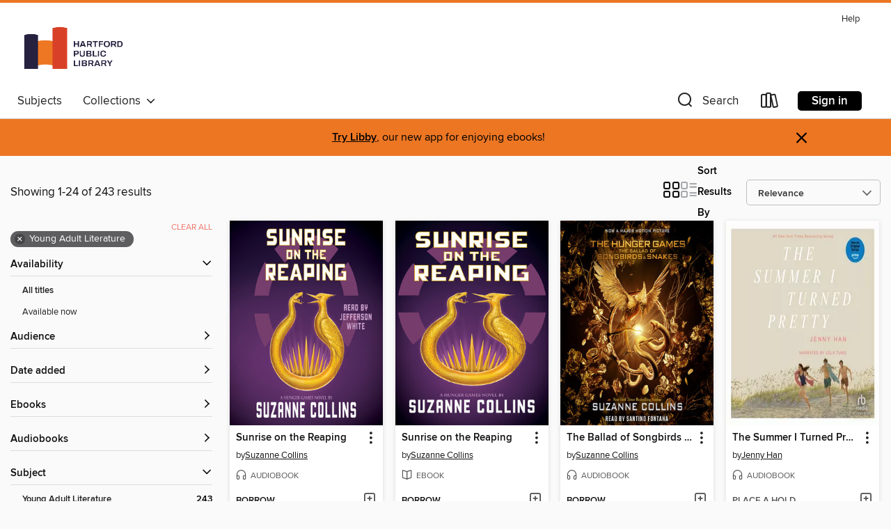

--- FILE ---
content_type: text/html; charset=utf-8
request_url: https://hplct.overdrive.com/search?subject=129
body_size: 51942
content:
<!DOCTYPE html>
<html lang="en" dir="ltr" class="no-js">
    <head>
        
    
        
    

    <meta name="twitter:title" property="og:title" content="Hartford Public Library"/>
    <meta name="twitter:description" property="og:description" content="See search results in the Hartford Public Library digital collection."/>
    <meta name="twitter:image" property="og:image" content="https://thunder.cdn.overdrive.com/logo-resized/2831?1737050717"/>
    <meta property="og:url" content="/search?subject=129"/>
    <meta name="twitter:card" content="summary" />
    <meta property="og:site_name" content="Hartford Public Library" />
    <meta name="twitter:site" content="@OverDriveLibs" />
    <meta property="og:locale" content="en" />
    <meta name="description" content="See search results in the Hartford Public Library digital collection." />

        <meta http-equiv="X-UA-Compatible" content="IE=edge,chrome=1">
<meta name="viewport" content="width=device-width, initial-scale=1.0 user-scalable=1">





    
        
        
            
        

        <title>Young Adult Literature - Hartford Public Library - OverDrive</title>
    


<link rel='shortcut icon' type='image/x-icon' href='https://lightning.od-cdn.com/static/img/favicon.bb86d660d3929b5c0c65389d6a8e8aba.ico' />


    
        <meta name="twitter:title" property="og:title" content="Hartford Public Library"/>
        <meta name="twitter:description" property="og:description" content="Browse, borrow, and enjoy titles from the Hartford Public Library digital collection."/>
        <meta name="twitter:image" property="og:image" content="https://thunder.cdn.overdrive.com/logo-resized/2831?1737050717"/>
        <meta property="og:url" content="/search?subject=129"/>
        <meta name="twitter:card" content="summary" />
        <meta property="og:site_name" content="Hartford Public Library" />
        <meta name="twitter:site" content="@OverDriveLibs" />
        <meta property="og:locale" content="en" />
        
    
<!-- iOS smart app banner -->
    <meta name="apple-itunes-app" content="app-id=1076402606" />
    <!-- Google Play app banner -->
    <link rel="manifest" href="https://lightning.od-cdn.com/static/manifest.ed71e3d923d287cd1dce64ae0d3cc8b8.json">
    <meta name="google-play-app" content="app-id=com.overdrive.mobile.android.libby" />
    <!-- Windows Store app banner -->
    <meta name="msApplication-ID" content="2FA138F6.LibbybyOverDrive" />
    <meta name="msApplication-PackageFamilyName" content="2FA138F6.LibbybyOverDrive_daecb9042jmvt" />


        <link rel="stylesheet" type="text/css" href="https://lightning.od-cdn.com/static/vendor.bundle.min.5eabf64aeb625aca9acda7ccc8bb0256.css" onerror="cdnError(this)" />
        <link rel="stylesheet" type="text/css" href="https://lightning.od-cdn.com/static/app.bundle.min.0daacbc20b85e970d37a37fe3fc3b92b.css" onerror="cdnError(this)" />
        <link rel='shortcut icon' type='image/x-icon' href='https://lightning.od-cdn.com/static/img/favicon.bb86d660d3929b5c0c65389d6a8e8aba.ico' />

        
    <link rel="stylesheet" type="text/css" href="https://lightning.od-cdn.com/static/faceted-media.min.4cf2f9699e20c37ba2839a67bcf88d4d.css" />


        

<link rel="stylesheet" type="text/css" href="/assets/v3/css/45b2cd3100fbdebbdb6e3d5fa7e06ec7/colors.css?primary=%2326213f&primaryR=38&primaryG=33&primaryB=63&primaryFontColor=%23fff&secondary=%23ed7623&secondaryR=237&secondaryG=118&secondaryB=35&secondaryFontColor=%23000&bannerIsSecondaryColor=false&defaultColor=%23222">

        <script>
    window.OverDrive = window.OverDrive || {};
    window.OverDrive.colors = {};
    window.OverDrive.colors.primary = "#26213f";
    window.OverDrive.colors.secondary = "#ed7623";
    window.OverDrive.tenant = 838;
    window.OverDrive.libraryName = "Hartford Public Library";
    window.OverDrive.advantageKey = "";
    window.OverDrive.libraryKey = "hplct";
    window.OverDrive.accountIds = [-1];
    window.OverDrive.parentAccountKey = "hplct";
    window.OverDrive.allFeatures = "";
    window.OverDrive.libraryConfigurations = {"autocomplete":{"enabled":true},"content-holds":{"enabled":true},"getACard":{"enabled":false},"backToMainCollectionLink":{"enabled":true},"promoteLibby":{"enabled":true},"switchToLibby":{"enabled":true},"disableOdAppAccess":{"enabled":true},"bannerIsSecondaryColor":{"enabled":false},"lexileScores":{"enabled":true},"atosLevels":{"enabled":true},"gradeLevels":{"enabled":true},"interestLevels":{"enabled":true},"readingHistory":{"enabled":true},"reciprocalLending":{"enabled":true},"OzoneAuthentication":{"enabled":true},"Notifications":{"enabled":true},"kindleFooter":{"enabled":true},"kindleNav":{"enabled":true},"kindleLoanFormatLimit":{"enabled":true},"kindleSearchOffer":{"enabled":true},"kindleLoanOffer":{"enabled":true},"sampleOnlyMode":{},"luckyDayMenuLink":{"enabled":false},"disableWishlist":{"enabled":false},"simplifiedNavigationBar":{"enabled":false},"geo-idc":{"enabled":false},"libby-footer-promo":{"enabled":false}};
    window.OverDrive.mediaItems = {"106336":{"reserveId":"75ea80ca-9e09-4c76-86ec-d2387b03f800","subjects":[{"id":"80","name":"Science Fiction"},{"id":"98","name":"Science Fiction & Fantasy"},{"id":"127","name":"Young Adult Fiction"},{"id":"129","name":"Young Adult Literature"}],"bisacCodes":["YAF015000","YAF049000","YAF056000"],"bisac":[{"code":"YAF015000","description":"Young Adult Fiction / Dystopian "},{"code":"YAF049000","description":"Young Adult Fiction / Politics & Government "},{"code":"YAF056000","description":"Young Adult Fiction / Science Fiction / General "}],"levels":[{"value":"5.7","id":"atos","name":"ATOS"},{"value":"760","id":"lexile","name":"Lexile Score"},{"value":"4-8(MG)","id":"interest-level","name":"Interest Level"},{"low":"300","high":"400","value":"3-4","id":"reading-level","name":"Reading Level"}],"creators":[{"id":221219,"name":"Lois Lowry","role":"Author","sortName":"Lowry, Lois"},{"id":62965,"name":"Ron Rifkin","role":"Narrator","sortName":"Rifkin, Ron"}],"languages":[{"id":"en","name":"English"}],"imprint":{"id":"9876","name":"Listening Library"},"isBundledChild":false,"ratings":{"maturityLevel":{"id":"youngadult","name":"Young adult"},"naughtyScore":{"id":"YoungAdult","name":"Young adult"}},"constraints":{"isDisneyEulaRequired":false},"reviewCounts":{"premium":3,"publisherSupplier":1},"awards":[{"id":4,"description":"Newbery Medal","source":"American Library Association"},{"id":24,"description":"Margaret A. Edwards Award","source":"American Library Association"},{"id":105,"description":"Best Fiction for Young Adults","source":"Young Adult Library Services Association"}],"isAvailable":true,"isPreReleaseTitle":false,"estimatedReleaseDate":"2006-05-27T04:00:00Z","sample":{"href":"https://samples.overdrive.com/?crid=75EA80CA-9E09-4C76-86EC-D2387B03F800&.epub-sample.overdrive.com"},"publisher":{"id":"1686","name":"Books on Tape"},"series":"The Giver Quartet","description":"Lois Lowry&rsquo;s <i>The Giver</i> is the quintessential dystopian novel, followed by its remarkable companions, <i>Gathering Blue</i>, <i>Messenge</i>r, and <i>Son</i>.<br>Jonas's world is perfect. Everything is under control. There is no war...","availableCopies":1,"ownedCopies":1,"luckyDayAvailableCopies":0,"luckyDayOwnedCopies":0,"holdsCount":0,"holdsRatio":0,"estimatedWaitDays":14,"isFastlane":false,"availabilityType":"normal","isRecommendableToLibrary":true,"isOwned":true,"isHoldable":true,"isAdvantageFiltered":false,"visitorEligible":false,"juvenileEligible":false,"youngAdultEligible":false,"contentAccessLevels":0,"classifications":{},"type":{"id":"audiobook","name":"Audiobook"},"covers":{"cover150Wide":{"href":"https://img1.od-cdn.com/ImageType-150/1191-1/75E/A80/CA/{75EA80CA-9E09-4C76-86EC-D2387B03F800}Img150.jpg","height":200,"width":150,"primaryColor":{"hex":"#19120C","rgb":{"red":25,"green":18,"blue":12}},"isPlaceholderImage":false},"cover300Wide":{"href":"https://img1.od-cdn.com/ImageType-400/1191-1/75E/A80/CA/{75EA80CA-9E09-4C76-86EC-D2387B03F800}Img400.jpg","height":400,"width":300,"primaryColor":{"hex":"#1A130D","rgb":{"red":26,"green":19,"blue":13}},"isPlaceholderImage":false},"cover510Wide":{"href":"https://img2.od-cdn.com/ImageType-100/1191-1/{75EA80CA-9E09-4C76-86EC-D2387B03F800}Img100.jpg","height":680,"width":510,"primaryColor":{"hex":"#19120C","rgb":{"red":25,"green":18,"blue":12}},"isPlaceholderImage":false}},"id":"106336","firstCreatorName":"Lois Lowry","firstCreatorId":221219,"firstCreatorSortName":"Lowry, Lois","title":"The Giver","sortTitle":"Giver","starRating":4.2,"starRatingCount":9536,"edition":"Unabridged","publishDate":"2006-06-27T00:00:00Z","publishDateText":"06/27/2006","formats":[{"identifiers":[{"type":"ISBN","value":"9780553751376"},{"type":"8","value":"penguinrandomhouse_audio#9780553751376"},{"type":"LibraryISBN","value":"9780739344569"}],"rights":[],"fileSize":138180439,"onSaleDateUtc":"2006-05-27T04:00:00+00:00","duration":"04:47:52","hasAudioSynchronizedText":false,"isBundleParent":false,"isbn":"9780739344569","bundledContent":[],"sample":{"href":"https://samples.overdrive.com/?crid=75EA80CA-9E09-4C76-86EC-D2387B03F800&.epub-sample.overdrive.com"},"fulfillmentType":"bifocal","id":"audiobook-overdrive","name":"OverDrive Listen audiobook"},{"identifiers":[{"type":"ISBN","value":"9780553751376"},{"type":"8","value":"penguinrandomhouse_audio#9780553751376"},{"type":"LibraryISBN","value":"9780739344569"}],"rights":[],"fileSize":138200204,"onSaleDateUtc":"2006-05-27T04:00:00+00:00","partCount":4,"duration":"04:49:53","hasAudioSynchronizedText":false,"isBundleParent":false,"isbn":"9780739344569","bundledContent":[],"sample":{"href":"https://excerpts.cdn.overdrive.com/FormatType-425/1191-1/106336-TheGiver.mp3"},"fulfillmentType":"odm","id":"audiobook-mp3","name":"MP3 audiobook"}],"publisherAccount":{"id":"2792","name":"Books on Tape"},"detailedSeries":{"seriesId":522715,"seriesName":"The Giver Quartet","readingOrder":"1","rank":1}},"109933":{"reserveId":"cb9667dc-4183-4108-b425-5c840f7aa124","subjects":[{"id":"115","name":"Historical Fiction"},{"id":"127","name":"Young Adult Fiction"},{"id":"129","name":"Young Adult Literature"}],"bisacCodes":["YAF018050","YAF024070","YAF058050"],"bisac":[{"code":"YAF018050","description":"Young Adult Fiction / Family / Orphans & Foster Homes "},{"code":"YAF024070","description":"Young Adult Fiction / Historical / Holocaust "},{"code":"YAF058050","description":"YOUNG ADULT FICTION / Social Themes / Death, Grief, Bereavement"}],"levels":[{"value":"5.1","id":"atos","name":"ATOS"},{"value":"730","id":"lexile","name":"Lexile Score"},{"value":"9-12(UG)","id":"interest-level","name":"Interest Level"},{"low":"300","high":"300","value":"3","id":"reading-level","name":"Reading Level"}],"creators":[{"id":384951,"name":"Markus Zusak","role":"Author","sortName":"Zusak, Markus"},{"id":71347,"name":"Allan Corduner","role":"Narrator","sortName":"Corduner, Allan"}],"languages":[{"id":"en","name":"English"}],"imprint":{"id":"9876","name":"Listening Library"},"isBundledChild":false,"ratings":{"maturityLevel":{"id":"youngadult","name":"Young adult"},"naughtyScore":{"id":"YoungAdult","name":"Young adult"}},"constraints":{"isDisneyEulaRequired":false},"reviewCounts":{"premium":7,"publisherSupplier":3},"awards":[{"id":22,"description":"Michael L. Printz Award Honor Book","source":"American Library Association"},{"id":24,"description":"Margaret A. Edwards Award","source":"American Library Association"},{"id":47,"description":"Romantic Times Reviewers' Choice Award Nominee - Best Book","source":"Romantic Times BOOKreviews Magazine"},{"id":62,"description":"Listen Up Award","source":"Publishers Weekly"},{"id":94,"description":"Notable Children's Recordings","source":"Association for Library Service to Children"},{"id":97,"description":"The New York Times Best Seller List","source":"The New York Times"},{"id":105,"description":"Best Fiction for Young Adults","source":"Young Adult Library Services Association"}],"isAvailable":true,"isPreReleaseTitle":false,"estimatedReleaseDate":"2006-09-19T04:00:00Z","sample":{"href":"https://samples.overdrive.com/?crid=CB9667DC-4183-4108-B425-5C840F7AA124&.epub-sample.overdrive.com"},"publisher":{"id":"1686","name":"Books on Tape"},"description":"<b>DON&rsquo;T MISS <i>BRIDGE OF CLAY</i>, MARKUS ZUSAK&rsquo;S FIRST NOVEL SINCE <i>THE BOOK THIEF</i>.</b><br> &#160;<br><b>The extraordinary #1&#160;<i>New York Times</i>&#160;bestseller that is now a major motion picture, Markus Zusak's...","availableCopies":1,"ownedCopies":1,"luckyDayAvailableCopies":0,"luckyDayOwnedCopies":0,"holdsCount":0,"holdsRatio":0,"estimatedWaitDays":14,"isFastlane":false,"availabilityType":"normal","isRecommendableToLibrary":true,"isOwned":true,"isHoldable":true,"isAdvantageFiltered":false,"visitorEligible":false,"juvenileEligible":false,"youngAdultEligible":false,"contentAccessLevels":0,"classifications":{},"type":{"id":"audiobook","name":"Audiobook"},"covers":{"cover150Wide":{"href":"https://img2.od-cdn.com/ImageType-150/1191-1/CB9/667/DC/{CB9667DC-4183-4108-B425-5C840F7AA124}Img150.jpg","height":200,"width":150,"primaryColor":{"hex":"#6E7176","rgb":{"red":110,"green":113,"blue":118}},"isPlaceholderImage":false},"cover300Wide":{"href":"https://img1.od-cdn.com/ImageType-400/1191-1/CB9/667/DC/{CB9667DC-4183-4108-B425-5C840F7AA124}Img400.jpg","height":400,"width":300,"primaryColor":{"hex":"#696D70","rgb":{"red":105,"green":109,"blue":112}},"isPlaceholderImage":false},"cover510Wide":{"href":"https://img1.od-cdn.com/ImageType-100/1191-1/{CB9667DC-4183-4108-B425-5C840F7AA124}Img100.jpg","height":680,"width":510,"primaryColor":{"hex":"#626669","rgb":{"red":98,"green":102,"blue":105}},"isPlaceholderImage":false}},"id":"109933","firstCreatorName":"Markus Zusak","firstCreatorId":384951,"firstCreatorSortName":"Zusak, Markus","title":"The Book Thief","sortTitle":"Book Thief","starRating":4.3,"starRatingCount":8198,"edition":"Unabridged","publishDate":"2006-09-19T00:00:00Z","publishDateText":"09/19/2006","formats":[{"identifiers":[{"type":"ISBN","value":"9780739337288"},{"type":"8","value":"penguinrandomhouse_audio#9780739337288"},{"type":"LibraryISBN","value":"9780739348345"}],"rights":[],"fileSize":401720266,"onSaleDateUtc":"2006-09-19T04:00:00+00:00","duration":"13:56:54","hasAudioSynchronizedText":false,"isBundleParent":false,"isbn":"9780739348345","bundledContent":[],"sample":{"href":"https://samples.overdrive.com/?crid=CB9667DC-4183-4108-B425-5C840F7AA124&.epub-sample.overdrive.com"},"fulfillmentType":"bifocal","id":"audiobook-overdrive","name":"OverDrive Listen audiobook"},{"identifiers":[{"type":"ISBN","value":"9780739337288"},{"type":"8","value":"penguinrandomhouse_audio#9780739337288"},{"type":"LibraryISBN","value":"9780739348345"}],"rights":[],"fileSize":401778816,"onSaleDateUtc":"2006-09-19T04:00:00+00:00","partCount":11,"duration":"14:02:48","hasAudioSynchronizedText":false,"isBundleParent":false,"isbn":"9780739348345","bundledContent":[],"sample":{"href":"https://excerpts.cdn.overdrive.com/FormatType-425/1191-1/109933-TheBookThief.mp3"},"fulfillmentType":"odm","id":"audiobook-mp3","name":"MP3 audiobook"}],"publisherAccount":{"id":"2792","name":"Books on Tape"}},"227069":{"reserveId":"60857e1d-2aa4-4aac-9ab8-6cfaa58b9b2f","subjects":[{"id":"80","name":"Science Fiction"},{"id":"98","name":"Science Fiction & Fantasy"},{"id":"127","name":"Young Adult Fiction"},{"id":"129","name":"Young Adult Literature"}],"bisacCodes":["YAF001020","YAF003000","YAF015000"],"bisac":[{"code":"YAF001020","description":"Young Adult Fiction / Action & Adventure / Survival Stories "},{"code":"YAF003000","description":"YOUNG ADULT FICTION / Science Fiction / Apocalyptic & Post-Apocalyptic"},{"code":"YAF015000","description":"Young Adult Fiction / Dystopian "}],"levels":[{"value":"5.3","id":"atos","name":"ATOS"},{"value":"770","id":"lexile","name":"Lexile Score"},{"value":"9-12(UG)","id":"interest-level","name":"Interest Level"},{"low":"300","high":"400","value":"3-4","id":"reading-level","name":"Reading Level"}],"creators":[{"id":243519,"name":"James Dashner","role":"Author","sortName":"Dashner, James"}],"languages":[{"id":"en","name":"English"}],"imprint":{"id":"9146","name":"Delacorte Press"},"isBundledChild":false,"ratings":{"maturityLevel":{"id":"youngadult","name":"Young adult"},"naughtyScore":{"id":"YoungAdult","name":"Young adult"}},"constraints":{"isDisneyEulaRequired":false},"reviewCounts":{"premium":4,"publisherSupplier":5},"awards":[{"id":47,"description":"Romantic Times Reviewers' Choice Award Nominee - Best Book","source":"Romantic Times BOOKreviews Magazine"},{"id":105,"description":"Best Fiction for Young Adults","source":"Young Adult Library Services Association"}],"isAvailable":false,"isPreReleaseTitle":false,"estimatedReleaseDate":"2009-10-06T04:00:00Z","sample":{"href":"https://samples.overdrive.com/?crid=60857E1D-2AA4-4AAC-9AB8-6CFAA58B9B2F&.epub-sample.overdrive.com"},"publisher":{"id":"1038","name":"Random House Children's Books"},"series":"Maze Runner","description":"<b>THE #1 <i>NEW YORK TIMES </i>BESTSELLING MAZE RUNNER SERIES&#160;&bull; A&#160;teenager with no memory must navigate a deadly maze to survive in book one of this post-apocalyptic phenomenon.</b><br><b>&ldquo;[A] mysterious survival saga that...","availableCopies":0,"ownedCopies":1,"luckyDayAvailableCopies":0,"luckyDayOwnedCopies":0,"holdsCount":0,"holdsRatio":0,"estimatedWaitDays":14,"isFastlane":false,"availabilityType":"normal","isRecommendableToLibrary":true,"isOwned":true,"isHoldable":true,"isAdvantageFiltered":false,"visitorEligible":false,"juvenileEligible":false,"youngAdultEligible":false,"contentAccessLevels":0,"classifications":{},"type":{"id":"ebook","name":"eBook"},"covers":{"cover150Wide":{"href":"https://img1.od-cdn.com/ImageType-150/0111-1/608/57E/1D/{60857E1D-2AA4-4AAC-9AB8-6CFAA58B9B2F}Img150.jpg","height":200,"width":150,"primaryColor":{"hex":"#2E282C","rgb":{"red":46,"green":40,"blue":44}},"isPlaceholderImage":false},"cover300Wide":{"href":"https://img3.od-cdn.com/ImageType-400/0111-1/608/57E/1D/{60857E1D-2AA4-4AAC-9AB8-6CFAA58B9B2F}Img400.jpg","height":400,"width":300,"primaryColor":{"hex":"#1C1316","rgb":{"red":28,"green":19,"blue":22}},"isPlaceholderImage":false},"cover510Wide":{"href":"https://img1.od-cdn.com/ImageType-100/0111-1/{60857E1D-2AA4-4AAC-9AB8-6CFAA58B9B2F}Img100.jpg","height":680,"width":510,"primaryColor":{"hex":"#191015","rgb":{"red":25,"green":16,"blue":21}},"isPlaceholderImage":false}},"id":"227069","firstCreatorName":"James Dashner","firstCreatorId":243519,"firstCreatorSortName":"Dashner, James","title":"The Maze Runner","sortTitle":"Maze Runner","starRating":4.3,"starRatingCount":17073,"publishDate":"2009-10-06T00:00:00Z","publishDateText":"10/06/2009","formats":[{"identifiers":[{"type":"PublisherCatalogNumber","value":"36941"},{"type":"ASIN","value":"B002QE3CTY"}],"rights":[],"onSaleDateUtc":"2009-10-06T04:00:00+00:00","hasAudioSynchronizedText":false,"isBundleParent":false,"bundledContent":[],"fulfillmentType":"kindle","id":"ebook-kindle","name":"Kindle Book"},{"identifiers":[{"type":"ISBN","value":"9780375893773"},{"type":"PublisherCatalogNumber","value":"36941"}],"rights":[],"onSaleDateUtc":"2009-10-06T04:00:00+00:00","hasAudioSynchronizedText":false,"isBundleParent":false,"isbn":"9780375893773","bundledContent":[],"sample":{"href":"https://samples.overdrive.com/?crid=60857E1D-2AA4-4AAC-9AB8-6CFAA58B9B2F&.epub-sample.overdrive.com"},"fulfillmentType":"bifocal","id":"ebook-overdrive","name":"OverDrive Read"},{"identifiers":[{"type":"ISBN","value":"9780375893773"},{"type":"PublisherCatalogNumber","value":"36941"}],"rights":[],"fileSize":7675937,"onSaleDateUtc":"2009-10-06T04:00:00+00:00","hasAudioSynchronizedText":false,"isBundleParent":false,"isbn":"9780375893773","bundledContent":[],"sample":{"href":"https://excerpts.cdn.overdrive.com/FormatType-410/0111-1/608/57E/1D/MazeRunner9780375893773.epub"},"fulfillmentType":"epub","accessibilityStatements":{"waysOfReading":["ModifiableDisplay","SomeNonVisualReadingSupport"],"conformance":["NoInfoForStandards"],"navigation":["TableOfContents"],"richContent":[],"hazards":[],"legalConsiderations":[],"additionalInformation":["NonColorMeansOfConveyingInformation"],"summaryStatement":"Accessibility metadata derived programmatically based on file type."},"id":"ebook-epub-adobe","name":"EPUB eBook"},{"identifiers":[{"type":"PublisherCatalogNumber","value":"36941"},{"type":"KoboBookID","value":"3b10a82c-1959-4085-a506-16d268c35cb6"}],"rights":[],"onSaleDateUtc":"2009-10-06T04:00:00+00:00","hasAudioSynchronizedText":false,"isBundleParent":false,"bundledContent":[],"fulfillmentType":"kobo","id":"ebook-kobo","name":"Kobo eBook"}],"publisherAccount":{"id":"221","name":"Random House, Inc."},"detailedSeries":{"seriesId":517375,"seriesName":"Maze Runner","readingOrder":"1","rank":1}},"1044887":{"reserveId":"c9b54c84-0369-49c5-a0b3-98e3353a2129","subjects":[{"id":"10","name":"Classic Literature"},{"id":"24","name":"Fantasy"},{"id":"127","name":"Young Adult Fiction"},{"id":"129","name":"Young Adult Literature"}],"bisacCodes":["YAF009000","YAF047020"],"bisac":[{"code":"YAF009000","description":"Young Adult Fiction / Classics "},{"code":"YAF047020","description":"Young Adult Fiction / Performing Arts / Film "}],"levels":[{"value":"6.6","id":"atos","name":"ATOS"},{"value":"1000","id":"lexile","name":"Lexile Score"},{"value":"9-12(UG)","id":"interest-level","name":"Interest Level"},{"low":"500","high":"700","value":"5-7","id":"reading-level","name":"Reading Level"}],"creators":[{"id":13055,"name":"J.R.R. Tolkien","role":"Author","sortName":"Tolkien, J.R.R."},{"id":13055,"name":"J.R.R. Tolkien","role":"Illustrator","sortName":"Tolkien, J.R.R."}],"languages":[{"id":"en","name":"English"}],"imprint":{"id":"185117","name":"William Morrow"},"isBundledChild":false,"ratings":{"maturityLevel":{"id":"youngadult","name":"Young adult"},"naughtyScore":{"id":"YoungAdult","name":"Young adult"}},"constraints":{"isDisneyEulaRequired":false},"reviewCounts":{"premium":1,"publisherSupplier":0},"isAvailable":true,"isPreReleaseTitle":false,"estimatedReleaseDate":"2012-02-15T05:00:00Z","sample":{"href":"https://samples.overdrive.com/?crid=C9B54C84-0369-49C5-A0B3-98E3353A2129&.epub-sample.overdrive.com"},"publisher":{"id":"582","name":"HarperCollins"},"series":"The Lord of the Rings","description":"<p><strong>J.R.R. Tolkien's classic prelude to his Lord of the Rings trilogy...</strong></p><p>Bilbo Baggins is a hobbit who enjoys a comfortable, unambitious life, rarely traveling any farther than his pantry or cellar. But his contentment is...","availableCopies":1,"ownedCopies":1,"luckyDayAvailableCopies":0,"luckyDayOwnedCopies":0,"holdsCount":0,"holdsRatio":0,"estimatedWaitDays":14,"isFastlane":false,"availabilityType":"normal","isRecommendableToLibrary":true,"isOwned":true,"isHoldable":true,"isAdvantageFiltered":false,"visitorEligible":false,"juvenileEligible":false,"youngAdultEligible":false,"contentAccessLevels":0,"classifications":{},"type":{"id":"ebook","name":"eBook"},"covers":{"cover150Wide":{"href":"https://img1.od-cdn.com/ImageType-150/0293-1/{C9B54C84-0369-49C5-A0B3-98E3353A2129}IMG150.JPG","height":200,"width":150,"primaryColor":{"hex":"#0E0F11","rgb":{"red":14,"green":15,"blue":17}},"isPlaceholderImage":false},"cover300Wide":{"href":"https://img1.od-cdn.com/ImageType-400/0293-1/{C9B54C84-0369-49C5-A0B3-98E3353A2129}IMG400.JPG","height":400,"width":300,"primaryColor":{"hex":"#040406","rgb":{"red":4,"green":4,"blue":6}},"isPlaceholderImage":false},"cover510Wide":{"href":"https://img1.od-cdn.com/ImageType-100/0293-1/{C9B54C84-0369-49C5-A0B3-98E3353A2129}IMG100.JPG","height":680,"width":510,"primaryColor":{"hex":"#010101","rgb":{"red":1,"green":1,"blue":1}},"isPlaceholderImage":false}},"id":"1044887","firstCreatorName":"J.R.R. Tolkien","firstCreatorId":13055,"firstCreatorSortName":"Tolkien, J.R.R.","title":"The Hobbit","sortTitle":"Hobbit","starRating":4.5,"starRatingCount":7678,"publishDate":"2012-02-15T00:00:00Z","publishDateText":"2/15/2012","formats":[{"identifiers":[{"type":"ASIN","value":"B0079KT81G"}],"rights":[],"onSaleDateUtc":"2012-02-15T05:00:00+00:00","hasAudioSynchronizedText":false,"isBundleParent":false,"bundledContent":[],"fulfillmentType":"kindle","id":"ebook-kindle","name":"Kindle Book"},{"identifiers":[{"type":"ISBN","value":"9780547951973"}],"rights":[],"onSaleDateUtc":"2012-02-15T05:00:00+00:00","hasAudioSynchronizedText":false,"isBundleParent":false,"isbn":"9780547951973","bundledContent":[],"sample":{"href":"https://samples.overdrive.com/?crid=C9B54C84-0369-49C5-A0B3-98E3353A2129&.epub-sample.overdrive.com"},"fulfillmentType":"bifocal","id":"ebook-overdrive","name":"OverDrive Read"},{"identifiers":[{"type":"ISBN","value":"9780547951973"}],"rights":[],"fileSize":5273744,"onSaleDateUtc":"2012-02-15T05:00:00+00:00","hasAudioSynchronizedText":false,"isBundleParent":false,"isbn":"9780547951973","bundledContent":[],"fulfillmentType":"epub","accessibilityStatements":{"waysOfReading":["ModifiableDisplay","SomeNonVisualReadingSupport","AlternativeText"],"conformance":["MeetsStandards"],"navigation":["TableOfContents","StructuredNavigation"],"richContent":["ExtendedImageDescriptions"],"hazards":[],"legalConsiderations":[],"additionalInformation":[],"certifiedBy":"Verified and Validated by Harpercollins, Inc.","epubVersion":"1.0","wcagVersion":"2.0","wcagLevel":"AA","summaryStatement":"This title is a well-marked up and structured book, which is fully accessible. The images of this book are well described and, when necessary, short alt texts and/or extended longer descriptions are provided. This ebook passes Daisy?s Ace WCAG 2.0 Level AA checks.","publisherContact":"AccessibilityFeedback@harpercollins.com"},"id":"ebook-epub-adobe","name":"EPUB eBook"},{"identifiers":[{"type":"KoboBookID","value":"1322bef5-ed77-3842-81c9-cd8cff9bb479"}],"rights":[],"onSaleDateUtc":"2012-02-15T05:00:00+00:00","hasAudioSynchronizedText":false,"isBundleParent":false,"bundledContent":[],"fulfillmentType":"kobo","id":"ebook-kobo","name":"Kobo eBook"}],"publisherAccount":{"id":"436","name":"HarperCollins Publishers Inc."},"detailedSeries":{"seriesId":647814,"seriesName":"The Lord of the Rings","readingOrder":"0","rank":13}},"1259186":{"reserveId":"c9573acb-915f-481a-a878-94cc62fc4802","subjects":[{"id":"77","name":"Romance"},{"id":"127","name":"Young Adult Fiction"},{"id":"129","name":"Young Adult Literature"}],"bisacCodes":["YAF052020","YAF058040","YAF058120"],"bisac":[{"code":"YAF052020","description":"Young Adult Fiction / Romance / Contemporary "},{"code":"YAF058040","description":"Young Adult Fiction / Social Themes / Dating & Sex "},{"code":"YAF058120","description":"Young Adult Fiction / Social Themes / Friendship "}],"levels":[{"value":"4.1","id":"atos","name":"ATOS"},{"value":"680","id":"lexile","name":"Lexile Score"},{"value":"9-12(UG)","id":"interest-level","name":"Interest Level"},{"low":"200","high":"300","value":"2-3","id":"reading-level","name":"Reading Level"}],"creators":[{"id":502592,"name":"Laura Nowlin","role":"Author","sortName":"Nowlin, Laura"}],"languages":[{"id":"en","name":"English"}],"imprint":{"id":"51192","name":"Sourcebooks Fire"},"isBundledChild":false,"ratings":{"maturityLevel":{"id":"youngadult","name":"Young adult"},"naughtyScore":{"id":"YoungAdult","name":"Young adult"}},"constraints":{"isDisneyEulaRequired":false},"reviewCounts":{"premium":3,"publisherSupplier":10},"isAvailable":true,"isPreReleaseTitle":false,"estimatedReleaseDate":"2013-04-02T04:00:00Z","sample":{"href":"https://samples.overdrive.com/if-he-had?.epub-sample.overdrive.com"},"publisher":{"id":"83054","name":"Sourcebooks"},"description":"<p><strong>More than ONE MILLION copies sold!</strong></p><p><strong>A BookTok Viral Sensation</strong></p><p><strong>#1 New York Times Bestseller</strong></p><p><strong>A USA TODAY Bestseller</strong></p><p><strong>An achingly authentic and raw...","availableCopies":1,"ownedCopies":1,"luckyDayAvailableCopies":0,"luckyDayOwnedCopies":0,"holdsCount":0,"holdsRatio":0,"estimatedWaitDays":14,"isFastlane":false,"availabilityType":"normal","isRecommendableToLibrary":true,"isOwned":true,"isHoldable":true,"isAdvantageFiltered":false,"visitorEligible":false,"juvenileEligible":false,"youngAdultEligible":false,"contentAccessLevels":0,"classifications":{},"type":{"id":"ebook","name":"eBook"},"covers":{"cover150Wide":{"href":"https://img1.od-cdn.com/ImageType-150/0174-1/{C9573ACB-915F-481A-A878-94CC62FC4802}IMG150.JPG","height":200,"width":150,"primaryColor":{"hex":"#152636","rgb":{"red":21,"green":38,"blue":54}},"isPlaceholderImage":false},"cover300Wide":{"href":"https://img1.od-cdn.com/ImageType-400/0174-1/{C9573ACB-915F-481A-A878-94CC62FC4802}IMG400.JPG","height":400,"width":300,"primaryColor":{"hex":"#152535","rgb":{"red":21,"green":37,"blue":53}},"isPlaceholderImage":false},"cover510Wide":{"href":"https://img1.od-cdn.com/ImageType-100/0174-1/{C9573ACB-915F-481A-A878-94CC62FC4802}IMG100.JPG","height":680,"width":510,"primaryColor":{"hex":"#122232","rgb":{"red":18,"green":34,"blue":50}},"isPlaceholderImage":false}},"id":"1259186","firstCreatorName":"Laura Nowlin","firstCreatorId":502592,"firstCreatorSortName":"Nowlin, Laura","title":"If He Had Been with Me","sortTitle":"If He Had Been with Me","starRating":4.3,"starRatingCount":665,"publishDate":"2013-04-02T00:00:00Z","publishDateText":"04/02/2013","formats":[{"identifiers":[{"type":"ASIN","value":"B00APIVOIE"}],"rights":[],"onSaleDateUtc":"2013-04-02T04:00:00+00:00","hasAudioSynchronizedText":false,"isBundleParent":false,"bundledContent":[],"fulfillmentType":"kindle","id":"ebook-kindle","name":"Kindle Book"},{"identifiers":[{"type":"ISBN","value":"9781402277832"}],"rights":[],"onSaleDateUtc":"2013-04-02T04:00:00+00:00","hasAudioSynchronizedText":false,"isBundleParent":false,"isbn":"9781402277832","bundledContent":[],"sample":{"href":"https://samples.overdrive.com/if-he-had?.epub-sample.overdrive.com"},"fulfillmentType":"bifocal","id":"ebook-overdrive","name":"OverDrive Read"},{"identifiers":[{"type":"ISBN","value":"9781402277832"}],"rights":[],"fileSize":1502577,"onSaleDateUtc":"2013-04-02T04:00:00+00:00","hasAudioSynchronizedText":false,"isBundleParent":false,"isbn":"9781402277832","bundledContent":[],"fulfillmentType":"epub","accessibilityStatements":{"waysOfReading":["ModifiableDisplay","SomeNonVisualReadingSupport","AlternativeText"],"conformance":["MinimumStandards"],"navigation":["TableOfContents"],"richContent":[],"hazards":[],"legalConsiderations":[],"additionalInformation":["PageBreaks","HighContrastText"],"epubVersion":"1.0","wcagVersion":"2.0","wcagLevel":"A"},"id":"ebook-epub-adobe","name":"EPUB eBook"},{"identifiers":[{"type":"KoboBookID","value":"38739382-5a2f-340c-b7ce-13bbcc02cfd1"}],"rights":[],"onSaleDateUtc":"2013-04-02T04:00:00+00:00","hasAudioSynchronizedText":false,"isBundleParent":false,"bundledContent":[],"fulfillmentType":"kobo","id":"ebook-kobo","name":"Kobo eBook"}],"publisherAccount":{"id":"261","name":"Sourcebooks"}},"1712638":{"reserveId":"b87a1128-1d31-4fff-9e75-280d9599b3ad","subjects":[{"id":"98","name":"Science Fiction & Fantasy"},{"id":"127","name":"Young Adult Fiction"},{"id":"129","name":"Young Adult Literature"}],"bisacCodes":["YAF001020","YAF015000","YAF058170"],"bisac":[{"code":"YAF001020","description":"Young Adult Fiction / Action & Adventure / Survival Stories "},{"code":"YAF015000","description":"Young Adult Fiction / Dystopian "},{"code":"YAF058170","description":"Young Adult Fiction / Social Themes / Physical & Emotional Abuse"}],"levels":[{"value":"5.3","id":"atos","name":"ATOS"},{"value":"820","id":"lexile","name":"Lexile Score"},{"value":"6-12(MG+)","id":"interest-level","name":"Interest Level"},{"low":"400","high":"400","value":"4","id":"reading-level","name":"Reading Level"}],"creators":[{"id":235975,"name":"Suzanne Collins","role":"Author","sortName":"Collins, Suzanne"}],"languages":[{"id":"en","name":"English"}],"imprint":{"id":"35488","name":"Scholastic Press"},"isBundledChild":false,"ratings":{"maturityLevel":{"id":"youngadult","name":"Young adult"},"naughtyScore":{"id":"YoungAdult","name":"Young adult"}},"constraints":{"isDisneyEulaRequired":false},"reviewCounts":{"premium":4,"publisherSupplier":0},"isAvailable":false,"isPreReleaseTitle":false,"estimatedReleaseDate":"2014-04-25T04:00:00Z","sample":{"href":"https://samples.overdrive.com/catching-fire-b87a11?.epub-sample.overdrive.com"},"publisher":{"id":"66020","name":"Scholastic Inc."},"series":"The Hunger Games","description":"The second book in Suzanne Collins's phenomenal and worldwide bestselling Hunger Games trilogy.<P></P>Against all odds, Katniss Everdeen has won the annual Hunger Games with fellow district tribute Peeta Mellark. But it was a victory won by...","availableCopies":0,"ownedCopies":1,"luckyDayAvailableCopies":0,"luckyDayOwnedCopies":0,"holdsCount":0,"holdsRatio":0,"estimatedWaitDays":14,"isFastlane":false,"availabilityType":"normal","isRecommendableToLibrary":true,"isOwned":true,"isHoldable":true,"isAdvantageFiltered":false,"visitorEligible":false,"juvenileEligible":false,"youngAdultEligible":false,"contentAccessLevels":0,"classifications":{},"type":{"id":"ebook","name":"eBook"},"covers":{"cover150Wide":{"href":"https://img2.od-cdn.com/ImageType-150/0305-1/{B87A1128-1D31-4FFF-9E75-280D9599B3AD}IMG150.JPG","height":200,"width":150,"primaryColor":{"hex":"#90191D","rgb":{"red":144,"green":25,"blue":29}},"isPlaceholderImage":false},"cover300Wide":{"href":"https://img1.od-cdn.com/ImageType-400/0305-1/{B87A1128-1D31-4FFF-9E75-280D9599B3AD}IMG400.JPG","height":400,"width":300,"primaryColor":{"hex":"#901D20","rgb":{"red":144,"green":29,"blue":32}},"isPlaceholderImage":false},"cover510Wide":{"href":"https://img2.od-cdn.com/ImageType-100/0305-1/{B87A1128-1D31-4FFF-9E75-280D9599B3AD}IMG100.JPG","height":680,"width":510,"primaryColor":{"hex":"#9D1521","rgb":{"red":157,"green":21,"blue":33}},"isPlaceholderImage":false}},"id":"1712638","firstCreatorName":"Suzanne Collins","firstCreatorId":235975,"firstCreatorSortName":"Collins, Suzanne","title":"Catching Fire","sortTitle":"Catching Fire","starRating":4.6,"starRatingCount":4708,"publishDate":"2010-06-01T00:00:00Z","publishDateText":"06/01/2010","formats":[{"identifiers":[{"type":"ASIN","value":"B003O86FMW"}],"rights":[],"onSaleDateUtc":"2014-04-25T04:00:00+00:00","hasAudioSynchronizedText":false,"isBundleParent":false,"bundledContent":[],"fulfillmentType":"kindle","id":"ebook-kindle","name":"Kindle Book"},{"identifiers":[{"type":"ISBN","value":"9780545227247"}],"rights":[],"onSaleDateUtc":"2014-04-25T04:00:00+00:00","hasAudioSynchronizedText":false,"isBundleParent":false,"isbn":"9780545227247","bundledContent":[],"sample":{"href":"https://samples.overdrive.com/catching-fire-b87a11?.epub-sample.overdrive.com"},"fulfillmentType":"bifocal","id":"ebook-overdrive","name":"OverDrive Read"},{"identifiers":[{"type":"ISBN","value":"9780545227247"}],"rights":[],"fileSize":7682907,"onSaleDateUtc":"2014-04-25T04:00:00+00:00","hasAudioSynchronizedText":false,"isBundleParent":false,"isbn":"9780545227247","bundledContent":[],"fulfillmentType":"epub","accessibilityStatements":{"waysOfReading":["NoInfoForModifiableDisplay","SomeNonVisualReadingSupport"],"conformance":["NoInfoForStandards"],"navigation":[],"richContent":[],"hazards":[],"legalConsiderations":[],"additionalInformation":[]},"id":"ebook-epub-adobe","name":"EPUB eBook"},{"identifiers":[{"type":"KoboBookID","value":"9c1303e6-b021-4377-bb6d-d0072afa36bb"}],"rights":[],"onSaleDateUtc":"2014-04-25T04:00:00+00:00","hasAudioSynchronizedText":false,"isBundleParent":false,"bundledContent":[],"fulfillmentType":"kobo","id":"ebook-kobo","name":"Kobo eBook"}],"publisherAccount":{"id":"451","name":"Scholastic, Inc. (US)"},"detailedSeries":{"seriesId":713856,"seriesName":"The Hunger Games","readingOrder":"2","rank":85}},"1714132":{"reserveId":"c540fc07-07e2-4b2e-a86d-405cad16b3c9","subjects":[{"id":"98","name":"Science Fiction & Fantasy"},{"id":"127","name":"Young Adult Fiction"},{"id":"129","name":"Young Adult Literature"}],"bisacCodes":["YAF001020","YAF015000","YAF058170"],"bisac":[{"code":"YAF001020","description":"Young Adult Fiction / Action & Adventure / Survival Stories "},{"code":"YAF015000","description":"Young Adult Fiction / Dystopian "},{"code":"YAF058170","description":"Young Adult Fiction / Social Themes / Physical & Emotional Abuse"}],"levels":[{"value":"5.3","id":"atos","name":"ATOS"},{"value":"810","id":"lexile","name":"Lexile Score"},{"value":"6-12(MG+)","id":"interest-level","name":"Interest Level"},{"low":"300","high":"400","value":"3-4","id":"reading-level","name":"Reading Level"}],"creators":[{"id":235975,"name":"Suzanne Collins","role":"Author","sortName":"Collins, Suzanne"}],"languages":[{"id":"en","name":"English"}],"imprint":{"id":"35488","name":"Scholastic Press"},"isBundledChild":false,"ratings":{"maturityLevel":{"id":"youngadult","name":"Young adult"},"naughtyScore":{"id":"YoungAdult","name":"Young adult"}},"constraints":{"isDisneyEulaRequired":false},"reviewCounts":{"premium":1,"publisherSupplier":0},"isAvailable":false,"isPreReleaseTitle":false,"estimatedReleaseDate":"2014-04-25T04:00:00Z","sample":{"href":"https://samples.overdrive.com/hunger-games-c540fc?.epub-sample.overdrive.com"},"publisher":{"id":"66020","name":"Scholastic Inc."},"series":"The Hunger Games","description":"This Special Edition of <I>The Hunger Games</I> includes the most extensive interview Suzanne Collins has given since the publication of <I>The Hunger Games</I>; an absorbing behind-the-scenes look at the creation of the series; and an engaging...","availableCopies":0,"ownedCopies":1,"luckyDayAvailableCopies":0,"luckyDayOwnedCopies":0,"holdsCount":0,"holdsRatio":0,"estimatedWaitDays":14,"isFastlane":false,"availabilityType":"normal","isRecommendableToLibrary":true,"isOwned":true,"isHoldable":true,"isAdvantageFiltered":false,"visitorEligible":false,"juvenileEligible":false,"youngAdultEligible":false,"contentAccessLevels":0,"classifications":{},"type":{"id":"ebook","name":"eBook"},"covers":{"cover150Wide":{"href":"https://img3.od-cdn.com/ImageType-150/0305-1/{C540FC07-07E2-4B2E-A86D-405CAD16B3C9}IMG150.JPG","height":200,"width":150,"primaryColor":{"hex":"#FFFFFF","rgb":{"red":255,"green":255,"blue":255}},"isPlaceholderImage":false},"cover300Wide":{"href":"https://img1.od-cdn.com/ImageType-400/0305-1/{C540FC07-07E2-4B2E-A86D-405CAD16B3C9}IMG400.JPG","height":400,"width":300,"primaryColor":{"hex":"#FFFFFF","rgb":{"red":255,"green":255,"blue":255}},"isPlaceholderImage":false},"cover510Wide":{"href":"https://img1.od-cdn.com/ImageType-100/0305-1/{C540FC07-07E2-4B2E-A86D-405CAD16B3C9}IMG100.JPG","height":680,"width":510,"primaryColor":{"hex":"#FEFEFE","rgb":{"red":254,"green":254,"blue":254}},"isPlaceholderImage":false}},"id":"1714132","firstCreatorName":"Suzanne Collins","firstCreatorId":235975,"firstCreatorSortName":"Collins, Suzanne","title":"The Hunger Games","sortTitle":"Hunger Games","starRating":4.6,"starRatingCount":6582,"edition":"Special","publishDate":"2009-09-01T00:00:00Z","publishDateText":"09/01/2009","formats":[{"identifiers":[{"type":"ASIN","value":"B002MQYOFW"}],"rights":[],"onSaleDateUtc":"2014-04-25T04:00:00+00:00","hasAudioSynchronizedText":false,"isBundleParent":false,"bundledContent":[],"fulfillmentType":"kindle","id":"ebook-kindle","name":"Kindle Book"},{"identifiers":[{"type":"ISBN","value":"9780545229937"}],"rights":[],"onSaleDateUtc":"2014-04-25T04:00:00+00:00","hasAudioSynchronizedText":false,"isBundleParent":false,"isbn":"9780545229937","bundledContent":[],"sample":{"href":"https://samples.overdrive.com/hunger-games-c540fc?.epub-sample.overdrive.com"},"fulfillmentType":"bifocal","id":"ebook-overdrive","name":"OverDrive Read"},{"identifiers":[{"type":"ISBN","value":"9780545229937"}],"rights":[],"fileSize":8837603,"onSaleDateUtc":"2014-04-25T04:00:00+00:00","hasAudioSynchronizedText":false,"isBundleParent":false,"isbn":"9780545229937","bundledContent":[],"fulfillmentType":"epub","accessibilityStatements":{"waysOfReading":["NoInfoForModifiableDisplay","SomeNonVisualReadingSupport"],"conformance":["NoInfoForStandards"],"navigation":[],"richContent":[],"hazards":[],"legalConsiderations":[],"additionalInformation":[]},"id":"ebook-epub-adobe","name":"EPUB eBook"},{"identifiers":[{"type":"KoboBookID","value":"35b56334-09a9-47be-b15b-14d8744ba7cd"}],"rights":[],"onSaleDateUtc":"2014-04-25T04:00:00+00:00","hasAudioSynchronizedText":false,"isBundleParent":false,"bundledContent":[],"fulfillmentType":"kobo","id":"ebook-kobo","name":"Kobo eBook"}],"publisherAccount":{"id":"451","name":"Scholastic, Inc. (US)"},"detailedSeries":{"seriesId":713856,"seriesName":"The Hunger Games","readingOrder":"1","rank":43}},"3242008":{"reserveId":"cf2e13f8-7c64-46a9-9741-f1ec87a78faa","subjects":[{"id":"24","name":"Fantasy"},{"id":"127","name":"Young Adult Fiction"},{"id":"129","name":"Young Adult Literature"}],"bisacCodes":["YAF001000","YAF019020","YAF053000"],"bisac":[{"code":"YAF001000","description":"Young Adult Fiction / Action & Adventure / General "},{"code":"YAF019020","description":"Young Adult Fiction / Fantasy / Dark Fantasy "},{"code":"YAF053000","description":"Young Adult Fiction / Royalty "}],"levels":[{"value":"5.3","id":"atos","name":"ATOS"},{"value":"760","id":"lexile","name":"Lexile Score"},{"value":"9-12(UG)","id":"interest-level","name":"Interest Level"},{"low":"300","high":"400","value":"3-4","id":"reading-level","name":"Reading Level"}],"creators":[{"id":427049,"name":"Holly Black","role":"Author","sortName":"Black, Holly"}],"languages":[{"id":"en","name":"English"}],"isBundledChild":false,"ratings":{"maturityLevel":{"id":"youngadult","name":"Young adult"},"naughtyScore":{"id":"YoungAdult","name":"Young adult"}},"constraints":{"isDisneyEulaRequired":false},"reviewCounts":{"premium":7,"publisherSupplier":15},"awards":[{"id":25,"description":"Teens' Top Ten","source":"Young Adult Library Services Association"},{"id":41,"description":"Hugo Award Nominee","source":"World Science Fiction Society"},{"id":105,"description":"Best Fiction for Young Adults","source":"Young Adult Library Services Association"}],"isAvailable":false,"isPreReleaseTitle":false,"estimatedReleaseDate":"2018-01-02T05:00:00Z","sample":{"href":"https://samples.overdrive.com/?crid=cf2e13f8-7c64-46a9-9741-f1ec87a78faa&.epub-sample.overdrive.com"},"publisher":{"id":"2209","name":"Little, Brown Books for Young Readers"},"series":"Folk of the Air","description":"<B>From #1 <I>New York Times</I> bestselling author Holly Black, comes the first book in a stunning new series about a mortal girl who finds herself caught in a web of royal faerie intrigue.</B><BR />Of course I want to be like them. They&#39;re...","availableCopies":0,"ownedCopies":1,"luckyDayAvailableCopies":0,"luckyDayOwnedCopies":0,"holdsCount":0,"holdsRatio":0,"estimatedWaitDays":14,"isFastlane":false,"availabilityType":"normal","isRecommendableToLibrary":true,"isOwned":true,"isHoldable":true,"isAdvantageFiltered":false,"visitorEligible":false,"juvenileEligible":false,"youngAdultEligible":false,"contentAccessLevels":0,"classifications":{},"type":{"id":"ebook","name":"eBook"},"covers":{"cover150Wide":{"href":"https://img1.od-cdn.com/ImageType-150/0017-1/CF2/E13/F8/{CF2E13F8-7C64-46A9-9741-F1EC87A78FAA}Img150.jpg","height":200,"width":150,"primaryColor":{"hex":"#DDB989","rgb":{"red":221,"green":185,"blue":137}},"isPlaceholderImage":false},"cover300Wide":{"href":"https://img1.od-cdn.com/ImageType-400/0017-1/CF2/E13/F8/{CF2E13F8-7C64-46A9-9741-F1EC87A78FAA}Img400.jpg","height":400,"width":300,"primaryColor":{"hex":"#DED2BA","rgb":{"red":222,"green":210,"blue":186}},"isPlaceholderImage":false},"cover510Wide":{"href":"https://img3.od-cdn.com/ImageType-100/0017-1/{CF2E13F8-7C64-46A9-9741-F1EC87A78FAA}Img100.jpg","height":680,"width":510,"primaryColor":{"hex":"#F2F1EF","rgb":{"red":242,"green":241,"blue":239}},"isPlaceholderImage":false}},"id":"3242008","firstCreatorName":"Holly Black","firstCreatorId":427049,"firstCreatorSortName":"Black, Holly","title":"The Cruel Prince","sortTitle":"Cruel Prince","starRating":4.3,"starRatingCount":3251,"publishDate":"2018-01-02T00:00:00Z","publishDateText":"01/02/2018","formats":[{"identifiers":[{"type":"ASIN","value":"B06Y5HPRLC"}],"rights":[],"onSaleDateUtc":"2018-01-02T05:00:00+00:00","hasAudioSynchronizedText":false,"isBundleParent":false,"bundledContent":[],"fulfillmentType":"kindle","id":"ebook-kindle","name":"Kindle Book"},{"identifiers":[{"type":"ISBN","value":"9780316310284"}],"rights":[],"fileSize":17407114,"onSaleDateUtc":"2018-01-02T05:00:00+00:00","hasAudioSynchronizedText":false,"isBundleParent":false,"isbn":"9780316310284","bundledContent":[],"sample":{"href":"https://samples.overdrive.com/?crid=cf2e13f8-7c64-46a9-9741-f1ec87a78faa&.epub-sample.overdrive.com"},"fulfillmentType":"bifocal","id":"ebook-overdrive","name":"OverDrive Read"},{"identifiers":[{"type":"ISBN","value":"9780316310284"}],"rights":[],"fileSize":20581567,"onSaleDateUtc":"2018-01-02T05:00:00+00:00","hasAudioSynchronizedText":false,"isBundleParent":false,"isbn":"9780316310284","bundledContent":[],"fulfillmentType":"epub","accessibilityStatements":{"waysOfReading":["NoInfoForModifiableDisplay","SomeNonVisualReadingSupport"],"conformance":["MeetsStandards"],"navigation":[],"richContent":[],"hazards":[],"legalConsiderations":[],"additionalInformation":[],"wcagVersion":"2.1","wcagLevel":"AA"},"id":"ebook-epub-adobe","name":"EPUB eBook"},{"identifiers":[{"type":"KoboBookID","value":"fae26d4d-13e0-3de6-8789-a46363461099"}],"rights":[],"onSaleDateUtc":"2018-01-02T05:00:00+00:00","hasAudioSynchronizedText":false,"isBundleParent":false,"bundledContent":[],"fulfillmentType":"kobo","id":"ebook-kobo","name":"Kobo eBook"}],"publisherAccount":{"id":"17","name":"Hachette Digital, Inc."},"detailedSeries":{"seriesId":504292,"seriesName":"Folk of the Air","readingOrder":"1","rank":1}},"3461315":{"reserveId":"22e6129f-7619-48d4-b55b-492885c66581","subjects":[{"id":"24","name":"Fantasy"},{"id":"127","name":"Young Adult Fiction"},{"id":"129","name":"Young Adult Literature"}],"bisacCodes":["YAF001000","YAF019020","YAF053000"],"bisac":[{"code":"YAF001000","description":"Young Adult Fiction / Action & Adventure / General "},{"code":"YAF019020","description":"Young Adult Fiction / Fantasy / Dark Fantasy "},{"code":"YAF053000","description":"Young Adult Fiction / Royalty "}],"levels":[{"value":"760","id":"lexile","name":"Lexile Score"},{"low":"300","high":"400","value":"3-4","id":"reading-level","name":"Reading Level"}],"creators":[{"id":427049,"name":"Holly Black","role":"Author","sortName":"Black, Holly"},{"id":147201,"name":"Caitlin Kelly","role":"Narrator","sortName":"Kelly, Caitlin"}],"languages":[{"id":"en","name":"English"}],"imprint":{"id":"9112","name":"Little, Brown Young Readers"},"isBundledChild":false,"ratings":{"maturityLevel":{"id":"youngadult","name":"Young adult"},"naughtyScore":{"id":"YoungAdult","name":"Young adult"}},"constraints":{"isDisneyEulaRequired":false},"reviewCounts":{"premium":8,"publisherSupplier":0},"awards":[{"id":25,"description":"Teens' Top Ten","source":"Young Adult Library Services Association"},{"id":41,"description":"Hugo Award Nominee","source":"World Science Fiction Society"},{"id":105,"description":"Best Fiction for Young Adults","source":"Young Adult Library Services Association"}],"isAvailable":true,"isPreReleaseTitle":false,"estimatedReleaseDate":"2018-01-02T05:00:00Z","sample":{"href":"https://samples.overdrive.com/?crid=22e6129f-7619-48d4-b55b-492885c66581&.epub-sample.overdrive.com"},"publisher":{"id":"34375","name":"Hachette Audio"},"series":"Folk of the Air","description":"<B>By #1 <I>New York Times</I> bestselling author Holly Black, the first book in a stunning new series about a mortal girl who finds herself caught in a web of royal faerie intrigue.</B><br> Of course I want to be like them. They're beautiful as...","availableCopies":1,"ownedCopies":1,"luckyDayAvailableCopies":0,"luckyDayOwnedCopies":0,"holdsCount":0,"holdsRatio":0,"estimatedWaitDays":14,"isFastlane":false,"availabilityType":"normal","isRecommendableToLibrary":true,"isOwned":true,"isHoldable":true,"isAdvantageFiltered":false,"visitorEligible":false,"juvenileEligible":false,"youngAdultEligible":false,"contentAccessLevels":0,"classifications":{},"type":{"id":"audiobook","name":"Audiobook"},"covers":{"cover150Wide":{"href":"https://img2.od-cdn.com/ImageType-150/0887-1/22E/612/9F/{22E6129F-7619-48D4-B55B-492885C66581}Img150.jpg","height":200,"width":150,"primaryColor":{"hex":"#FFFFFF","rgb":{"red":255,"green":255,"blue":255}},"isPlaceholderImage":false},"cover300Wide":{"href":"https://img1.od-cdn.com/ImageType-400/0887-1/22E/612/9F/{22E6129F-7619-48D4-B55B-492885C66581}Img400.jpg","height":400,"width":300,"primaryColor":{"hex":"#FFFFFF","rgb":{"red":255,"green":255,"blue":255}},"isPlaceholderImage":false},"cover510Wide":{"href":"https://img1.od-cdn.com/ImageType-100/0887-1/{22E6129F-7619-48D4-B55B-492885C66581}Img100.jpg","height":680,"width":510,"primaryColor":{"hex":"#FFFFFF","rgb":{"red":255,"green":255,"blue":255}},"isPlaceholderImage":false}},"id":"3461315","firstCreatorName":"Holly Black","firstCreatorId":427049,"firstCreatorSortName":"Black, Holly","title":"The Cruel Prince","sortTitle":"Cruel Prince","starRating":4.2,"starRatingCount":1812,"edition":"Unabridged","publishDate":"2018-01-02T00:00:00Z","publishDateText":"01/02/2018","formats":[{"identifiers":[{"type":"ISBN","value":"9781478923749"}],"rights":[],"fileSize":363313313,"onSaleDateUtc":"2018-01-02T05:00:00+00:00","duration":"12:36:54","hasAudioSynchronizedText":false,"isBundleParent":false,"isbn":"9781478923749","bundledContent":[],"sample":{"href":"https://samples.overdrive.com/?crid=22e6129f-7619-48d4-b55b-492885c66581&.epub-sample.overdrive.com"},"fulfillmentType":"bifocal","id":"audiobook-overdrive","name":"OverDrive Listen audiobook"},{"identifiers":[{"type":"ISBN","value":"9781478923749"}],"rights":[],"fileSize":363354786,"onSaleDateUtc":"2018-01-02T05:00:00+00:00","partCount":12,"duration":"12:42:52","hasAudioSynchronizedText":false,"isBundleParent":false,"isbn":"9781478923749","bundledContent":[],"sample":{"href":"https://excerpts.cdn.overdrive.com/FormatType-425/0887-1/3461315-TheCruelPrince.mp3"},"fulfillmentType":"odm","id":"audiobook-mp3","name":"MP3 audiobook"}],"publisherAccount":{"id":"16380","name":"Hachette Audio"},"detailedSeries":{"seriesId":504292,"seriesName":"Folk of the Air","readingOrder":"1","rank":3}},"4814816":{"reserveId":"2d1f463f-3ba5-4f20-a3f0-010e83b679fc","subjects":[{"id":"86","name":"Suspense"},{"id":"100","name":"Thriller"},{"id":"127","name":"Young Adult Fiction"},{"id":"129","name":"Young Adult Literature"}],"bisacCodes":["YAF029000","YAF058190","YAF062000"],"bisac":[{"code":"YAF029000","description":"Young Adult Fiction / Law & Crime "},{"code":"YAF058190","description":"Young Adult Fiction / Social Themes / Prejudice & Racism "},{"code":"YAF062000","description":"Young Adult Fiction / Thrillers & Suspense "}],"levels":[{"value":"700","id":"lexile","name":"Lexile Score"},{"low":"300","high":"300","value":"3","id":"reading-level","name":"Reading Level"}],"creators":[{"id":1853605,"name":"Holly Jackson","role":"Author","sortName":"Jackson, Holly"},{"id":1277709,"name":"Bailey Carr","role":"Narrator","sortName":"Carr, Bailey"},{"id":300071,"name":"Marisa Calin","role":"Narrator","sortName":"Calin, Marisa"},{"id":698516,"name":"Michael Crouch","role":"Narrator","sortName":"Crouch, Michael"},{"id":2124855,"name":"Gopal Divan","role":"Narrator","sortName":"Divan, Gopal"},{"id":19149,"name":"Robert Fass","role":"Narrator","sortName":"Fass, Robert"},{"id":110766,"name":"Kevin R. Free","role":"Narrator","sortName":"Free, Kevin R."},{"id":1144475,"name":"Sean Patrick Hopkins","role":"Narrator","sortName":"Hopkins, Sean Patrick"},{"id":467741,"name":"Carol Monda","role":"Narrator","sortName":"Monda, Carol"},{"id":956916,"name":"Patricia Santomasso","role":"Narrator","sortName":"Santomasso, Patricia"},{"id":2124856,"name":"Shezi Sardar","role":"Narrator","sortName":"Sardar, Shezi"},{"id":2124857,"name":"Amanda Thickpenny","role":"Narrator","sortName":"Thickpenny, Amanda"},{"id":591299,"name":"Various","role":"Narrator","sortName":"Various"}],"languages":[{"id":"en","name":"English"}],"imprint":{"id":"9876","name":"Listening Library"},"isBundledChild":false,"ratings":{"maturityLevel":{"id":"youngadult","name":"Young adult"},"naughtyScore":{"id":"YoungAdult","name":"Young adult"}},"constraints":{"isDisneyEulaRequired":false},"reviewCounts":{"premium":5,"publisherSupplier":0},"awards":[{"id":96,"description":"Amazing Audiobooks for Young Adults","source":"Young Adult Library Services Association"}],"isAvailable":true,"isPreReleaseTitle":false,"estimatedReleaseDate":"2020-02-04T05:00:00Z","sample":{"href":"https://samples.overdrive.com/?crid=2d1f463f-3ba5-4f20-a3f0-010e83b679fc&.epub-sample.overdrive.com"},"publisher":{"id":"1686","name":"Books on Tape"},"series":"A Good Girl's Guide to Murder","description":"<b>THE MUST-READ MULTIMILLION BESTSELLING MYSTERY SERIES<b>&mdash;</b>NOW ON NETFLIX! This is the story about an investigation turned obsession, full of twists and turns and with an ending you'll never expect. </b><br>Everyone in Fairview knows...","availableCopies":1,"ownedCopies":1,"luckyDayAvailableCopies":0,"luckyDayOwnedCopies":0,"holdsCount":0,"holdsRatio":0,"estimatedWaitDays":14,"isFastlane":false,"availabilityType":"normal","isRecommendableToLibrary":true,"isOwned":true,"isHoldable":true,"isAdvantageFiltered":false,"visitorEligible":false,"juvenileEligible":false,"youngAdultEligible":false,"contentAccessLevels":0,"classifications":{},"type":{"id":"audiobook","name":"Audiobook"},"covers":{"cover150Wide":{"href":"https://img3.od-cdn.com/ImageType-150/1191-1/{2D1F463F-3BA5-4F20-A3F0-010E83B679FC}IMG150.JPG","height":200,"width":150,"primaryColor":{"hex":"#2C3A29","rgb":{"red":44,"green":58,"blue":41}},"isPlaceholderImage":false},"cover300Wide":{"href":"https://img3.od-cdn.com/ImageType-400/1191-1/{2D1F463F-3BA5-4F20-A3F0-010E83B679FC}IMG400.JPG","height":400,"width":300,"primaryColor":{"hex":"#2E3B2A","rgb":{"red":46,"green":59,"blue":42}},"isPlaceholderImage":false},"cover510Wide":{"href":"https://img1.od-cdn.com/ImageType-100/1191-1/{2D1F463F-3BA5-4F20-A3F0-010E83B679FC}IMG100.JPG","height":680,"width":510,"primaryColor":{"hex":"#2B3628","rgb":{"red":43,"green":54,"blue":40}},"isPlaceholderImage":false}},"id":"4814816","firstCreatorName":"Holly Jackson","firstCreatorId":1853605,"firstCreatorSortName":"Jackson, Holly","title":"A Good Girl's Guide to Murder","sortTitle":"Good Girls Guide to Murder","starRating":4,"starRatingCount":1104,"edition":"Unabridged","publishDate":"2020-02-04T00:00:00Z","publishDateText":"02/04/2020","formats":[{"identifiers":[{"type":"ISBN","value":"9780593155257"},{"type":"8","value":"penguinrandomhouse_audio#9780593155257"},{"type":"LibraryISBN","value":"9780593155264"}],"rights":[],"fileSize":313852443,"onSaleDateUtc":"2020-02-04T05:00:00+00:00","duration":"10:53:51","hasAudioSynchronizedText":false,"isBundleParent":false,"isbn":"9780593155264","bundledContent":[],"sample":{"href":"https://samples.overdrive.com/?crid=2d1f463f-3ba5-4f20-a3f0-010e83b679fc&.epub-sample.overdrive.com"},"fulfillmentType":"bifocal","id":"audiobook-overdrive","name":"OverDrive Listen audiobook"},{"identifiers":[{"type":"ISBN","value":"9780593155257"},{"type":"8","value":"penguinrandomhouse_audio#9780593155257"},{"type":"LibraryISBN","value":"9780593155264"}],"rights":[],"fileSize":313887666,"onSaleDateUtc":"2020-02-04T05:00:00+00:00","partCount":10,"duration":"10:59:52","hasAudioSynchronizedText":false,"isBundleParent":false,"isbn":"9780593155264","bundledContent":[],"sample":{"href":"https://excerpts.cdn.overdrive.com/FormatType-425/1191-1/4814816-AGoodGirl'sGuideToMurder.mp3"},"fulfillmentType":"odm","id":"audiobook-mp3","name":"MP3 audiobook"}],"publisherAccount":{"id":"2792","name":"Books on Tape"},"detailedSeries":{"seriesId":601348,"seriesName":"A Good Girl's Guide to Murder","readingOrder":"1","rank":11}},"4852029":{"reserveId":"484a05c8-0a4e-4d28-b7c9-0ddcfd2c77b8","subjects":[{"id":"98","name":"Science Fiction & Fantasy"},{"id":"127","name":"Young Adult Fiction"},{"id":"129","name":"Young Adult Literature"}],"bisacCodes":["YAF001020","YAF015000","YAF058170"],"bisac":[{"code":"YAF001020","description":"Young Adult Fiction / Action & Adventure / Survival Stories "},{"code":"YAF015000","description":"Young Adult Fiction / Dystopian "},{"code":"YAF058170","description":"Young Adult Fiction / Social Themes / Physical & Emotional Abuse"}],"levels":[{"value":"860","id":"lexile","name":"Lexile Score"},{"low":"400","high":"500","value":"4-5","id":"reading-level","name":"Reading Level"}],"creators":[{"id":235975,"name":"Suzanne Collins","role":"Author","sortName":"Collins, Suzanne"},{"id":672216,"name":"Santino Fontana","role":"Narrator","sortName":"Fontana, Santino"}],"languages":[{"id":"en","name":"English"}],"imprint":{"id":"151670","name":"Scholastic Audio Books"},"isBundledChild":false,"ratings":{"maturityLevel":{"id":"youngadult","name":"Young adult"},"naughtyScore":{"id":"YoungAdult","name":"Young adult"}},"constraints":{"isDisneyEulaRequired":false},"reviewCounts":{"premium":1,"publisherSupplier":0},"isAvailable":true,"isPreReleaseTitle":false,"estimatedReleaseDate":"2020-05-19T04:00:00Z","sample":{"href":"https://samples.overdrive.com/?crid=484a05c8-0a4e-4d28-b7c9-0ddcfd2c77b8&.epub-sample.overdrive.com"},"publisher":{"id":"294318","name":"Scholastic Inc."},"series":"The Hunger Games","description":"<B>Ambition will fuel him.</B><B>Competition will drive him.</B><B>But power has its price.</B><P></P>It is the morning of the reaping that will kick off the tenth annual Hunger Games. In the Capitol, eighteen-year-old Coriolanus Snow is...","availableCopies":2,"ownedCopies":2,"luckyDayAvailableCopies":0,"luckyDayOwnedCopies":0,"holdsCount":0,"holdsRatio":0,"estimatedWaitDays":7,"isFastlane":false,"availabilityType":"normal","isRecommendableToLibrary":true,"isOwned":true,"isHoldable":true,"isAdvantageFiltered":false,"visitorEligible":false,"juvenileEligible":false,"youngAdultEligible":false,"contentAccessLevels":0,"classifications":{},"type":{"id":"audiobook","name":"Audiobook"},"covers":{"cover150Wide":{"href":"https://img1.od-cdn.com/ImageType-150/1837-1/{484A05C8-0A4E-4D28-B7C9-0DDCFD2C77B8}IMG150.JPG","height":200,"width":150,"primaryColor":{"hex":"#090000","rgb":{"red":9,"green":0,"blue":0}},"isPlaceholderImage":false},"cover300Wide":{"href":"https://img2.od-cdn.com/ImageType-400/1837-1/{484A05C8-0A4E-4D28-B7C9-0DDCFD2C77B8}IMG400.JPG","height":400,"width":300,"primaryColor":{"hex":"#110803","rgb":{"red":17,"green":8,"blue":3}},"isPlaceholderImage":false},"cover510Wide":{"href":"https://img2.od-cdn.com/ImageType-100/1837-1/{484A05C8-0A4E-4D28-B7C9-0DDCFD2C77B8}IMG100.JPG","height":680,"width":510,"primaryColor":{"hex":"#180902","rgb":{"red":24,"green":9,"blue":2}},"isPlaceholderImage":false}},"id":"4852029","firstCreatorName":"Suzanne Collins","firstCreatorId":235975,"firstCreatorSortName":"Collins, Suzanne","title":"The Ballad of Songbirds and Snakes","sortTitle":"Ballad of Songbirds and Snakes","starRating":4,"starRatingCount":2351,"edition":"Unabridged","publishDate":"2020-05-19T00:00:00Z","publishDateText":"05/19/2020","formats":[{"identifiers":[{"type":"ISBN","value":"9781338635201"},{"type":"8","value":"scholastic_audio#9781338635201"},{"type":"LibraryISBN","value":"9781338635218"}],"rights":[],"fileSize":468739336,"onSaleDateUtc":"2020-05-19T04:00:00+00:00","duration":"16:16:32","hasAudioSynchronizedText":false,"isBundleParent":false,"isbn":"9781338635218","bundledContent":[],"sample":{"href":"https://samples.overdrive.com/?crid=484a05c8-0a4e-4d28-b7c9-0ddcfd2c77b8&.epub-sample.overdrive.com"},"fulfillmentType":"bifocal","id":"audiobook-overdrive","name":"OverDrive Listen audiobook"},{"identifiers":[{"type":"ISBN","value":"9781338635201"},{"type":"8","value":"scholastic_audio#9781338635201"},{"type":"LibraryISBN","value":"9781338635218"}],"rights":[],"fileSize":468785390,"onSaleDateUtc":"2020-05-19T04:00:00+00:00","partCount":14,"duration":"16:22:31","hasAudioSynchronizedText":false,"isBundleParent":false,"isbn":"9781338635218","bundledContent":[],"sample":{"href":"https://excerpts.cdn.overdrive.com/FormatType-425/1837-1/4852029-TheBalladOfSongbirdsAndSnakes.mp3"},"fulfillmentType":"odm","id":"audiobook-mp3","name":"MP3 audiobook"}],"publisherAccount":{"id":"4835","name":"Scholastic Inc. Audiobooks"},"detailedSeries":{"seriesId":713856,"seriesName":"The Hunger Games","readingOrder":"0","rank":1}},"4876782":{"reserveId":"6dec5ead-65c7-4b60-80e5-e77220a0518d","subjects":[{"id":"86","name":"Suspense"},{"id":"100","name":"Thriller"},{"id":"127","name":"Young Adult Fiction"},{"id":"129","name":"Young Adult Literature"}],"bisacCodes":["YAF029000","YAF058190","YAF062000"],"bisac":[{"code":"YAF029000","description":"Young Adult Fiction / Law & Crime "},{"code":"YAF058190","description":"Young Adult Fiction / Social Themes / Prejudice & Racism "},{"code":"YAF062000","description":"Young Adult Fiction / Thrillers & Suspense "}],"levels":[{"value":"5.4","id":"atos","name":"ATOS"},{"value":"700","id":"lexile","name":"Lexile Score"},{"value":"9-12(UG)","id":"interest-level","name":"Interest Level"},{"low":"300","high":"400","value":"3-4","id":"reading-level","name":"Reading Level"}],"creators":[{"id":1853605,"name":"Holly Jackson","role":"Author","sortName":"Jackson, Holly"}],"languages":[{"id":"en","name":"English"}],"imprint":{"id":"9146","name":"Delacorte Press"},"isBundledChild":false,"ratings":{"maturityLevel":{"id":"youngadult","name":"Young adult"},"naughtyScore":{"id":"YoungAdult","name":"Young adult"}},"constraints":{"isDisneyEulaRequired":false},"reviewCounts":{"premium":5,"publisherSupplier":0},"isAvailable":true,"isPreReleaseTitle":false,"estimatedReleaseDate":"2020-02-04T05:00:00Z","sample":{"href":"https://samples.overdrive.com/?crid=6dec5ead-65c7-4b60-80e5-e77220a0518d&.epub-sample.overdrive.com"},"publisher":{"id":"1038","name":"Random House Children's Books"},"series":"A Good Girl's Guide to Murder","description":"<b>THE MUST-READ MULTIMILLION BESTSELLING MYSTERY SERIES<b>&mdash;</b>NOW ON NETFLIX! This is the story about an investigation turned obsession, full of twists and turns and with an ending you'll never expect. </b><br>Everyone in Fairview knows...","availableCopies":1,"ownedCopies":1,"luckyDayAvailableCopies":0,"luckyDayOwnedCopies":0,"holdsCount":0,"holdsRatio":0,"estimatedWaitDays":14,"isFastlane":false,"availabilityType":"normal","isRecommendableToLibrary":true,"isOwned":true,"isHoldable":true,"isAdvantageFiltered":false,"visitorEligible":false,"juvenileEligible":false,"youngAdultEligible":false,"contentAccessLevels":0,"classifications":{},"type":{"id":"ebook","name":"eBook"},"covers":{"cover150Wide":{"href":"https://img1.od-cdn.com/ImageType-150/0111-1/{6DEC5EAD-65C7-4B60-80E5-E77220A0518D}IMG150.JPG","height":200,"width":150,"primaryColor":{"hex":"#343F2F","rgb":{"red":52,"green":63,"blue":47}},"isPlaceholderImage":false},"cover300Wide":{"href":"https://img3.od-cdn.com/ImageType-400/0111-1/{6DEC5EAD-65C7-4B60-80E5-E77220A0518D}IMG400.JPG","height":400,"width":300,"primaryColor":{"hex":"#333E2E","rgb":{"red":51,"green":62,"blue":46}},"isPlaceholderImage":false},"cover510Wide":{"href":"https://img1.od-cdn.com/ImageType-100/0111-1/{6DEC5EAD-65C7-4B60-80E5-E77220A0518D}IMG100.JPG","height":680,"width":510,"primaryColor":{"hex":"#374232","rgb":{"red":55,"green":66,"blue":50}},"isPlaceholderImage":false}},"id":"4876782","firstCreatorName":"Holly Jackson","firstCreatorId":1853605,"firstCreatorSortName":"Jackson, Holly","title":"A Good Girl's Guide to Murder","sortTitle":"Good Girls Guide to Murder","starRating":4.3,"starRatingCount":1549,"publishDate":"2020-02-04T00:00:00Z","publishDateText":"02/04/2020","formats":[{"identifiers":[{"type":"ISBN","value":"9781984896384"},{"type":"PublisherCatalogNumber","value":"607351"},{"type":"ASIN","value":"B07T3XJH4Z"}],"rights":[],"onSaleDateUtc":"2020-02-04T05:00:00+00:00","hasAudioSynchronizedText":false,"isBundleParent":false,"isbn":"9781984896384","bundledContent":[],"fulfillmentType":"kindle","id":"ebook-kindle","name":"Kindle Book"},{"identifiers":[{"type":"ISBN","value":"9781984896384"},{"type":"PublisherCatalogNumber","value":"607351"}],"rights":[],"onSaleDateUtc":"2020-02-04T05:00:00+00:00","hasAudioSynchronizedText":false,"isBundleParent":false,"isbn":"9781984896384","bundledContent":[],"sample":{"href":"https://samples.overdrive.com/?crid=6dec5ead-65c7-4b60-80e5-e77220a0518d&.epub-sample.overdrive.com"},"fulfillmentType":"bifocal","id":"ebook-overdrive","name":"OverDrive Read"},{"identifiers":[{"type":"ISBN","value":"9781984896384"},{"type":"PublisherCatalogNumber","value":"607351"}],"rights":[],"fileSize":14130975,"onSaleDateUtc":"2020-02-04T05:00:00+00:00","hasAudioSynchronizedText":false,"isBundleParent":false,"isbn":"9781984896384","bundledContent":[],"fulfillmentType":"epub","accessibilityStatements":{"waysOfReading":["ModifiableDisplay","FullNonVisualReadingSupport","AlternativeText"],"conformance":["MeetsStandards"],"navigation":["TableOfContents","StructuredNavigation"],"richContent":[],"hazards":[],"legalConsiderations":[],"additionalInformation":["PageBreaks","HighContrastText","NonColorMeansOfConveyingInformation"],"certifiedBy":"Penguin Random House LLC","epubVersion":"1.1","wcagVersion":"2.1","wcagLevel":"AA","summaryStatement":"This ebook features mark-up that supports accessibility and enables compatibility with assistive technology. It has been designed to allow display properties to be modified by the reader. The file includes a table of contents, a defined reading order, and ARIA roles to identify key sections and improve the reading experience. A page list and page break locations help readers coordinate with the print edition. Headings allow readers to navigate the ebook quickly by level. Images are well described in conformance with WCAG 2.1 Level AA. Colors meet WCAG 2.1 Level AA contrast standards. There are no hazards."},"id":"ebook-epub-adobe","name":"EPUB eBook"},{"identifiers":[{"type":"ISBN","value":"9781984896384"},{"type":"PublisherCatalogNumber","value":"607351"},{"type":"KoboBookID","value":"cdd7b602-5098-3e26-9e0e-2ba4ea31f8f7"}],"rights":[],"onSaleDateUtc":"2020-02-04T05:00:00+00:00","hasAudioSynchronizedText":false,"isBundleParent":false,"isbn":"9781984896384","bundledContent":[],"fulfillmentType":"kobo","id":"ebook-kobo","name":"Kobo eBook"}],"publisherAccount":{"id":"221","name":"Random House, Inc."},"detailedSeries":{"seriesId":601348,"seriesName":"A Good Girl's Guide to Murder","readingOrder":"1","rank":12}},"5485309":{"reserveId":"6d6c90c2-5b98-4136-9d53-cca4ca3b5c2e","subjects":[{"id":"98","name":"Science Fiction & Fantasy"},{"id":"127","name":"Young Adult Fiction"},{"id":"129","name":"Young Adult Literature"}],"bisacCodes":["YAF001020","YAF015000","YAF058170"],"bisac":[{"code":"YAF001020","description":"Young Adult Fiction / Action & Adventure / Survival Stories "},{"code":"YAF015000","description":"Young Adult Fiction / Dystopian "},{"code":"YAF058170","description":"Young Adult Fiction / Social Themes / Physical & Emotional Abuse"}],"levels":[{"value":"6.1","id":"atos","name":"ATOS"},{"value":"860","id":"lexile","name":"Lexile Score"},{"value":"6-12(MG+)","id":"interest-level","name":"Interest Level"},{"low":"400","high":"500","value":"4-5","id":"reading-level","name":"Reading Level"}],"creators":[{"id":235975,"name":"Suzanne Collins","role":"Author","sortName":"Collins, Suzanne"}],"languages":[{"id":"en","name":"English"}],"imprint":{"id":"35488","name":"Scholastic Press"},"isBundledChild":false,"ratings":{"maturityLevel":{"id":"youngadult","name":"Young adult"},"naughtyScore":{"id":"YoungAdult","name":"Young adult"}},"constraints":{"isDisneyEulaRequired":false},"reviewCounts":{"premium":4,"publisherSupplier":0},"isAvailable":true,"isPreReleaseTitle":false,"estimatedReleaseDate":"2020-05-19T04:00:00Z","sample":{"href":"https://samples.overdrive.com/?crid=6d6c90c2-5b98-4136-9d53-cca4ca3b5c2e&.epub-sample.overdrive.com"},"publisher":{"id":"66020","name":"Scholastic Inc."},"series":"The Hunger Games","description":"<B>Ambition will fuel him. </B><B>Competition will drive him. </B><B>But power has its price.</B><P></P><P>It is the morning of the reaping that will kick off the tenth annual Hunger Games. In the Capitol, eighteen-year-old Coriolanus Snow is...","availableCopies":1,"ownedCopies":1,"luckyDayAvailableCopies":0,"luckyDayOwnedCopies":0,"holdsCount":0,"holdsRatio":0,"estimatedWaitDays":14,"isFastlane":false,"availabilityType":"normal","isRecommendableToLibrary":true,"isOwned":true,"isHoldable":true,"isAdvantageFiltered":false,"visitorEligible":false,"juvenileEligible":false,"youngAdultEligible":false,"contentAccessLevels":0,"classifications":{},"type":{"id":"ebook","name":"eBook"},"covers":{"cover150Wide":{"href":"https://img1.od-cdn.com/ImageType-150/0305-1/{6D6C90C2-5B98-4136-9D53-CCA4CA3B5C2E}IMG150.JPG","height":200,"width":150,"primaryColor":{"hex":"#050304","rgb":{"red":5,"green":3,"blue":4}},"isPlaceholderImage":false},"cover300Wide":{"href":"https://img2.od-cdn.com/ImageType-400/0305-1/{6D6C90C2-5B98-4136-9D53-CCA4CA3B5C2E}IMG400.JPG","height":400,"width":300,"primaryColor":{"hex":"#070506","rgb":{"red":7,"green":5,"blue":6}},"isPlaceholderImage":false},"cover510Wide":{"href":"https://img3.od-cdn.com/ImageType-100/0305-1/{6D6C90C2-5B98-4136-9D53-CCA4CA3B5C2E}IMG100.JPG","height":680,"width":510,"primaryColor":{"hex":"#000100","rgb":{"red":0,"green":1,"blue":0}},"isPlaceholderImage":false}},"id":"5485309","firstCreatorName":"Suzanne Collins","firstCreatorId":235975,"firstCreatorSortName":"Collins, Suzanne","title":"The Ballad of Songbirds and Snakes","sortTitle":"Ballad of Songbirds and Snakes","starRating":4,"starRatingCount":3385,"publishDate":"2020-05-19T00:00:00Z","publishDateText":"05/19/2020","formats":[{"identifiers":[{"type":"ASIN","value":"B07V5KKSZT"}],"rights":[],"onSaleDateUtc":"2020-05-19T04:00:00+00:00","hasAudioSynchronizedText":false,"isBundleParent":false,"bundledContent":[],"fulfillmentType":"kindle","id":"ebook-kindle","name":"Kindle Book"},{"identifiers":[{"type":"ISBN","value":"9781338635188"}],"rights":[],"onSaleDateUtc":"2020-05-19T04:00:00+00:00","hasAudioSynchronizedText":false,"isBundleParent":false,"isbn":"9781338635188","bundledContent":[],"sample":{"href":"https://samples.overdrive.com/?crid=6d6c90c2-5b98-4136-9d53-cca4ca3b5c2e&.epub-sample.overdrive.com"},"fulfillmentType":"bifocal","id":"ebook-overdrive","name":"OverDrive Read"},{"identifiers":[{"type":"ISBN","value":"9781338635188"}],"rights":[],"fileSize":9095874,"onSaleDateUtc":"2020-05-19T04:00:00+00:00","hasAudioSynchronizedText":false,"isBundleParent":false,"isbn":"9781338635188","bundledContent":[],"fulfillmentType":"epub","accessibilityStatements":{"waysOfReading":["NoInfoForModifiableDisplay","SomeNonVisualReadingSupport"],"conformance":["NoInfoForStandards"],"navigation":[],"richContent":[],"hazards":[],"legalConsiderations":[],"additionalInformation":[]},"id":"ebook-epub-adobe","name":"EPUB eBook"},{"identifiers":[{"type":"KoboBookID","value":"a08b59db-1727-3447-a2b7-2d4fadb719b0"}],"rights":[],"onSaleDateUtc":"2020-05-19T04:00:00+00:00","hasAudioSynchronizedText":false,"isBundleParent":false,"bundledContent":[],"fulfillmentType":"kobo","id":"ebook-kobo","name":"Kobo eBook"}],"publisherAccount":{"id":"451","name":"Scholastic, Inc. (US)"},"detailedSeries":{"seriesId":713856,"seriesName":"The Hunger Games","readingOrder":"0","rank":4}},"5807900":{"reserveId":"f996fa71-e373-487d-baaa-085b6137c7db","subjects":[{"id":"77","name":"Romance"},{"id":"123","name":"Humor (Fiction)"},{"id":"127","name":"Young Adult Fiction"},{"id":"129","name":"Young Adult Literature"}],"bisacCodes":["YAF052060","YAF058110","YAF058120"],"bisac":[{"code":"YAF052060","description":"Young Adult Fiction / Romance / Romantic Comedy "},{"code":"YAF058110","description":"Young Adult Fiction / Social Themes / Emotions & Feelings "},{"code":"YAF058120","description":"Young Adult Fiction / Social Themes / Friendship "}],"levels":[{"value":"5.2","id":"atos","name":"ATOS"},{"value":"750","id":"lexile","name":"Lexile Score"},{"value":"9-12(UG)","id":"interest-level","name":"Interest Level"},{"low":"300","high":"400","value":"3-4","id":"reading-level","name":"Reading Level"}],"creators":[{"id":2358180,"name":"Lynn Painter","role":"Author","sortName":"Painter, Lynn"}],"languages":[{"id":"en","name":"English"}],"isBundledChild":false,"ratings":{"maturityLevel":{"id":"youngadult","name":"Young adult"},"naughtyScore":{"id":"YoungAdult","name":"Young adult"}},"constraints":{"isDisneyEulaRequired":false},"reviewCounts":{"premium":2,"publisherSupplier":0},"isAvailable":false,"isPreReleaseTitle":false,"estimatedReleaseDate":"2021-05-04T04:00:00Z","sample":{"href":"https://samples.overdrive.com/?crid=f996fa71-e373-487d-baaa-085b6137c7db&.epub-sample.overdrive.com"},"publisher":{"id":"5940","name":"Simon & Schuster Books for Young Readers"},"series":"Better Than the Movies","description":"<b>A <i>USA TODAY</i> and <I>New York Times</I> bestseller</b><BR> <BR><b>Perfect for fans of Kasie West and Jenn Bennett, this \"sweet and funny\" (Kerry Winfrey, author of <i>Waiting for Tom Hanks</i>) teen rom-com follows a hopelessly romantic...","availableCopies":0,"ownedCopies":1,"luckyDayAvailableCopies":0,"luckyDayOwnedCopies":0,"holdsCount":0,"holdsRatio":0,"estimatedWaitDays":14,"isFastlane":false,"availabilityType":"normal","isRecommendableToLibrary":true,"isOwned":true,"isHoldable":true,"isAdvantageFiltered":false,"visitorEligible":false,"juvenileEligible":false,"youngAdultEligible":false,"contentAccessLevels":0,"classifications":{},"type":{"id":"ebook","name":"eBook"},"covers":{"cover150Wide":{"href":"https://img3.od-cdn.com/ImageType-150/0439-1/{F996FA71-E373-487D-BAAA-085B6137C7DB}IMG150.JPG","height":200,"width":150,"primaryColor":{"hex":"#FDE60C","rgb":{"red":253,"green":230,"blue":12}},"isPlaceholderImage":false},"cover300Wide":{"href":"https://img3.od-cdn.com/ImageType-400/0439-1/{F996FA71-E373-487D-BAAA-085B6137C7DB}IMG400.JPG","height":400,"width":300,"primaryColor":{"hex":"#FEE612","rgb":{"red":254,"green":230,"blue":18}},"isPlaceholderImage":false},"cover510Wide":{"href":"https://img2.od-cdn.com/ImageType-100/0439-1/{F996FA71-E373-487D-BAAA-085B6137C7DB}IMG100.JPG","height":680,"width":510,"primaryColor":{"hex":"#FFE60D","rgb":{"red":255,"green":230,"blue":13}},"isPlaceholderImage":false}},"id":"5807900","firstCreatorName":"Lynn Painter","firstCreatorId":2358180,"firstCreatorSortName":"Painter, Lynn","title":"Better Than the Movies","sortTitle":"Better Than the Movies","starRating":4.4,"starRatingCount":519,"publishDate":"2021-05-04T00:00:00Z","publishDateText":"05/04/2021","formats":[{"identifiers":[{"type":"ASIN","value":"B08LDV3JXH"}],"rights":[],"onSaleDateUtc":"2021-05-04T04:00:00+00:00","hasAudioSynchronizedText":false,"isBundleParent":false,"bundledContent":[],"fulfillmentType":"kindle","id":"ebook-kindle","name":"Kindle Book"},{"identifiers":[{"type":"ISBN","value":"9781534467644"}],"rights":[],"onSaleDateUtc":"2021-05-04T04:00:00+00:00","hasAudioSynchronizedText":false,"isBundleParent":false,"isbn":"9781534467644","bundledContent":[],"sample":{"href":"https://samples.overdrive.com/?crid=f996fa71-e373-487d-baaa-085b6137c7db&.epub-sample.overdrive.com"},"fulfillmentType":"bifocal","id":"ebook-overdrive","name":"OverDrive Read"},{"identifiers":[{"type":"ISBN","value":"9781534467644"}],"rights":[],"fileSize":3120112,"onSaleDateUtc":"2021-05-04T04:00:00+00:00","hasAudioSynchronizedText":false,"isBundleParent":false,"isbn":"9781534467644","bundledContent":[],"fulfillmentType":"epub","accessibilityStatements":{"waysOfReading":["ModifiableDisplay","FullNonVisualReadingSupport","AlternativeText"],"conformance":["MeetsStandards"],"navigation":["TableOfContents","StructuredNavigation"],"richContent":[],"hazards":[],"legalConsiderations":[],"additionalInformation":["PageBreaks","HighContrastText"],"epubVersion":"1.1","wcagVersion":"2.2","wcagLevel":"AA","summaryStatement":"A simple complexity publication with cover images and logos, converted to meet EPUB Accessibility specifications of WCAG-AA level. This book contains various accessibility features such as alternative text for cover images and logos, table of contents, page-list, landmark, reading order, structural navigation, and semantic structure. Blank pages from print have been removed in this ebook, with related page number spans set on the first following in-spine page. Certain front and back matter pages have been adjusted in the reading order sequence from print, with related page references removed in the page-list order."},"id":"ebook-epub-adobe","name":"EPUB eBook"},{"identifiers":[{"type":"KoboBookID","value":"202b8beb-d2d3-3ab3-bada-91333a366250"}],"rights":[],"onSaleDateUtc":"2021-05-04T04:00:00+00:00","hasAudioSynchronizedText":false,"isBundleParent":false,"bundledContent":[],"fulfillmentType":"kobo","id":"ebook-kobo","name":"Kobo eBook"}],"publisherAccount":{"id":"646","name":"Simon & Schuster, Inc."},"detailedSeries":{"seriesId":1824268,"seriesName":"Better Than the Movies","readingOrder":"1","rank":2}},"7411504":{"reserveId":"5ed370b7-30ee-419d-85ae-1fb04828001f","subjects":[{"id":"77","name":"Romance"},{"id":"127","name":"Young Adult Fiction"},{"id":"129","name":"Young Adult Literature"}],"bisacCodes":["YAF018000","YAF058040","YAF058120"],"bisac":[{"code":"YAF018000","description":"Young Adult Fiction / Family / General"},{"code":"YAF058040","description":"Young Adult Fiction / Social Themes / Dating & Sex "},{"code":"YAF058120","description":"Young Adult Fiction / Social Themes / Friendship "}],"levels":[],"creators":[{"id":478612,"name":"Jenny Han","role":"Author","sortName":"Han, Jenny"},{"id":2722585,"name":"Lola Tung","role":"Narrator","sortName":"Tung, Lola"},{"id":2754412,"name":"Gavin Casalegno","role":"Narrator","sortName":"Casalegno, Gavin"}],"languages":[{"id":"en","name":"English"}],"imprint":{"id":"198517","name":"Recorded Books"},"isBundledChild":false,"ratings":{"maturityLevel":{"id":"youngadult","name":"Young adult"},"naughtyScore":{"id":"YoungAdult","name":"Young adult"}},"constraints":{"isDisneyEulaRequired":false},"reviewCounts":{"premium":2,"publisherSupplier":0},"isAvailable":true,"isPreReleaseTitle":false,"estimatedReleaseDate":"2022-05-03T04:00:00Z","sample":{"href":"https://samples.overdrive.com/?crid=5ed370b7-30ee-419d-85ae-1fb04828001f&.epub-sample.overdrive.com"},"publisher":{"id":"223131","name":"Recorded Books, Inc."},"series":"The Summer I Turned Pretty","description":"Is it really summer without Cousins Beach?<br/>For the first time in her life, Belly isn't going back to Cousins Beach this summer. <br/>Nothing is the same as it was. Her best friend Taylor has lots of plans for them&#8212;boat parties and...","availableCopies":1,"ownedCopies":1,"luckyDayAvailableCopies":0,"luckyDayOwnedCopies":0,"holdsCount":0,"holdsRatio":0,"estimatedWaitDays":14,"isFastlane":false,"availabilityType":"normal","isRecommendableToLibrary":true,"isOwned":true,"isHoldable":true,"isAdvantageFiltered":false,"visitorEligible":false,"juvenileEligible":false,"youngAdultEligible":false,"contentAccessLevels":0,"classifications":{},"type":{"id":"audiobook","name":"Audiobook"},"covers":{"cover150Wide":{"href":"https://img3.od-cdn.com/ImageType-150/1694-1/{5ED370B7-30EE-419D-85AE-1FB04828001F}IMG150.JPG","height":200,"width":150,"primaryColor":{"hex":"#FAFFF9","rgb":{"red":250,"green":255,"blue":249}},"isPlaceholderImage":false},"cover300Wide":{"href":"https://img3.od-cdn.com/ImageType-400/1694-1/{5ED370B7-30EE-419D-85AE-1FB04828001F}IMG400.JPG","height":400,"width":300,"primaryColor":{"hex":"#FDFDFB","rgb":{"red":253,"green":253,"blue":251}},"isPlaceholderImage":false},"cover510Wide":{"href":"https://img1.od-cdn.com/ImageType-100/1694-1/{5ED370B7-30EE-419D-85AE-1FB04828001F}IMG100.JPG","height":680,"width":510,"primaryColor":{"hex":"#FDFDFB","rgb":{"red":253,"green":253,"blue":251}},"isPlaceholderImage":false}},"id":"7411504","firstCreatorName":"Jenny Han","firstCreatorId":478612,"firstCreatorSortName":"Han, Jenny","title":"It's Not Summer Without You","sortTitle":"Its Not Summer Without You","starRating":4.1,"starRatingCount":231,"edition":"Unabridged","publishDate":"2022-05-03T00:00:00Z","publishDateText":"05/03/2022","formats":[{"identifiers":[{"type":"ISBN","value":"9781705056486"},{"type":"LibraryISBN","value":"9781705056462"}],"rights":[],"fileSize":176542613,"onSaleDateUtc":"2022-05-03T04:00:00+00:00","duration":"06:07:47","hasAudioSynchronizedText":false,"isBundleParent":false,"isbn":"9781705056462","bundledContent":[],"sample":{"href":"https://samples.overdrive.com/?crid=5ed370b7-30ee-419d-85ae-1fb04828001f&.epub-sample.overdrive.com"},"fulfillmentType":"bifocal","id":"audiobook-overdrive","name":"OverDrive Listen audiobook"},{"identifiers":[{"type":"ISBN","value":"9781705056486"},{"type":"LibraryISBN","value":"9781705056462"}],"rights":[],"fileSize":176561098,"onSaleDateUtc":"2022-05-03T04:00:00+00:00","partCount":5,"duration":"06:10:46","hasAudioSynchronizedText":false,"isBundleParent":false,"isbn":"9781705056462","bundledContent":[],"fulfillmentType":"odm","id":"audiobook-mp3","name":"MP3 audiobook"}],"publisherAccount":{"id":"4295","name":"Recorded Books, LLC"},"detailedSeries":{"seriesId":803048,"seriesName":"The Summer I Turned Pretty","readingOrder":"2","rank":34}},"7415817":{"reserveId":"e5467d05-51ae-42d9-897b-33874b5bfc4e","subjects":[{"id":"77","name":"Romance"},{"id":"127","name":"Young Adult Fiction"},{"id":"129","name":"Young Adult Literature"}],"bisacCodes":["YAF018000","YAF058040","YAF058120"],"bisac":[{"code":"YAF018000","description":"Young Adult Fiction / Family / General"},{"code":"YAF058040","description":"Young Adult Fiction / Social Themes / Dating & Sex "},{"code":"YAF058120","description":"Young Adult Fiction / Social Themes / Friendship "}],"levels":[],"creators":[{"id":478612,"name":"Jenny Han","role":"Author","sortName":"Han, Jenny"},{"id":2722585,"name":"Lola Tung","role":"Narrator","sortName":"Tung, Lola"}],"languages":[{"id":"en","name":"English"}],"imprint":{"id":"198517","name":"Recorded Books"},"isBundledChild":false,"ratings":{"maturityLevel":{"id":"youngadult","name":"Young adult"},"naughtyScore":{"id":"YoungAdult","name":"Young adult"}},"constraints":{"isDisneyEulaRequired":false},"reviewCounts":{"premium":1,"publisherSupplier":0},"isAvailable":false,"isPreReleaseTitle":false,"estimatedReleaseDate":"2022-05-03T04:00:00Z","sample":{"href":"https://samples.overdrive.com/?crid=e5467d05-51ae-42d9-897b-33874b5bfc4e&.epub-sample.overdrive.com"},"publisher":{"id":"223131","name":"Recorded Books, Inc."},"series":"The Summer I Turned Pretty","description":"Some summers are just destined to be pretty.<br/>Belly measures her life in summers. Everything good, everything magical happens between the months of June and August. Winters are simply a time to count the weeks until the next summer, a place...","availableCopies":0,"ownedCopies":1,"luckyDayAvailableCopies":0,"luckyDayOwnedCopies":0,"holdsCount":0,"holdsRatio":0,"estimatedWaitDays":14,"isFastlane":false,"availabilityType":"normal","isRecommendableToLibrary":true,"isOwned":true,"isHoldable":true,"isAdvantageFiltered":false,"visitorEligible":false,"juvenileEligible":false,"youngAdultEligible":false,"contentAccessLevels":0,"classifications":{},"type":{"id":"audiobook","name":"Audiobook"},"covers":{"cover150Wide":{"href":"https://img3.od-cdn.com/ImageType-150/1694-1/{E5467D05-51AE-42D9-897B-33874B5BFC4E}IMG150.JPG","height":200,"width":150,"primaryColor":{"hex":"#F9FEF8","rgb":{"red":249,"green":254,"blue":248}},"isPlaceholderImage":false},"cover300Wide":{"href":"https://img1.od-cdn.com/ImageType-400/1694-1/{E5467D05-51AE-42D9-897B-33874B5BFC4E}IMG400.JPG","height":400,"width":300,"primaryColor":{"hex":"#FDFDFB","rgb":{"red":253,"green":253,"blue":251}},"isPlaceholderImage":false},"cover510Wide":{"href":"https://img1.od-cdn.com/ImageType-100/1694-1/{E5467D05-51AE-42D9-897B-33874B5BFC4E}IMG100.JPG","height":680,"width":510,"primaryColor":{"hex":"#FDFDFB","rgb":{"red":253,"green":253,"blue":251}},"isPlaceholderImage":false}},"id":"7415817","firstCreatorName":"Jenny Han","firstCreatorId":478612,"firstCreatorSortName":"Han, Jenny","title":"The Summer I Turned Pretty","sortTitle":"Summer I Turned Pretty","starRating":4.1,"starRatingCount":381,"edition":"Unabridged","publishDate":"2022-05-03T00:00:00Z","publishDateText":"05/03/2022","formats":[{"identifiers":[{"type":"ISBN","value":"9781705056448"},{"type":"LibraryISBN","value":"9781705056424"}],"rights":[],"fileSize":172837824,"onSaleDateUtc":"2022-05-03T04:00:00+00:00","duration":"06:00:04","hasAudioSynchronizedText":false,"isBundleParent":false,"isbn":"9781705056424","bundledContent":[],"sample":{"href":"https://samples.overdrive.com/?crid=e5467d05-51ae-42d9-897b-33874b5bfc4e&.epub-sample.overdrive.com"},"fulfillmentType":"bifocal","id":"audiobook-overdrive","name":"OverDrive Listen audiobook"},{"identifiers":[{"type":"ISBN","value":"9781705056448"},{"type":"LibraryISBN","value":"9781705056424"}],"rights":[],"fileSize":172859438,"onSaleDateUtc":"2022-05-03T04:00:00+00:00","partCount":6,"duration":"06:02:02","hasAudioSynchronizedText":false,"isBundleParent":false,"isbn":"9781705056424","bundledContent":[],"fulfillmentType":"odm","id":"audiobook-mp3","name":"MP3 audiobook"}],"publisherAccount":{"id":"4295","name":"Recorded Books, LLC"},"detailedSeries":{"seriesId":803048,"seriesName":"The Summer I Turned Pretty","readingOrder":"1","rank":12}},"7416427":{"reserveId":"99663d51-371a-4080-9b15-688d5c55b7a6","subjects":[{"id":"77","name":"Romance"},{"id":"127","name":"Young Adult Fiction"},{"id":"129","name":"Young Adult Literature"}],"bisacCodes":["YAF018000","YAF058040","YAF058120"],"bisac":[{"code":"YAF018000","description":"Young Adult Fiction / Family / General"},{"code":"YAF058040","description":"Young Adult Fiction / Social Themes / Dating & Sex "},{"code":"YAF058120","description":"Young Adult Fiction / Social Themes / Friendship "}],"levels":[],"creators":[{"id":478612,"name":"Jenny Han","role":"Author","sortName":"Han, Jenny"},{"id":2722585,"name":"Lola Tung","role":"Narrator","sortName":"Tung, Lola"},{"id":2754414,"name":"Christopher Briney","role":"Narrator","sortName":"Briney, Christopher"}],"languages":[{"id":"en","name":"English"}],"imprint":{"id":"198517","name":"Recorded Books"},"isBundledChild":false,"ratings":{"maturityLevel":{"id":"youngadult","name":"Young adult"},"naughtyScore":{"id":"YoungAdult","name":"Young adult"}},"constraints":{"isDisneyEulaRequired":false},"reviewCounts":{"premium":1,"publisherSupplier":0},"isAvailable":true,"isPreReleaseTitle":false,"estimatedReleaseDate":"2022-05-03T04:00:00Z","sample":{"href":"https://samples.overdrive.com/?crid=99663d51-371a-4080-9b15-688d5c55b7a6&.epub-sample.overdrive.com"},"publisher":{"id":"223131","name":"Recorded Books, Inc."},"series":"The Summer I Turned Pretty","description":"<p><b>Now an Original Series on Prime Video!</b></p><p> </p><p><b>Can Belly make a final choice between Jeremiah and Conrad? Find out in the conclusion of the </b><i><b>New York Times </b></i><b>bestselling The Summer I Turned Pretty</b><i><b>...","availableCopies":1,"ownedCopies":1,"luckyDayAvailableCopies":0,"luckyDayOwnedCopies":0,"holdsCount":0,"holdsRatio":0,"estimatedWaitDays":14,"isFastlane":false,"availabilityType":"normal","isRecommendableToLibrary":true,"isOwned":true,"isHoldable":true,"isAdvantageFiltered":false,"visitorEligible":false,"juvenileEligible":false,"youngAdultEligible":false,"contentAccessLevels":0,"classifications":{},"type":{"id":"audiobook","name":"Audiobook"},"covers":{"cover150Wide":{"href":"https://img1.od-cdn.com/ImageType-150/1694-1/{99663D51-371A-4080-9B15-688D5C55B7A6}IMG150.JPG","height":200,"width":150,"primaryColor":{"hex":"#F8FDF6","rgb":{"red":248,"green":253,"blue":246}},"isPlaceholderImage":false},"cover300Wide":{"href":"https://img1.od-cdn.com/ImageType-400/1694-1/{99663D51-371A-4080-9B15-688D5C55B7A6}IMG400.JPG","height":400,"width":300,"primaryColor":{"hex":"#FDFDFB","rgb":{"red":253,"green":253,"blue":251}},"isPlaceholderImage":false},"cover510Wide":{"href":"https://img1.od-cdn.com/ImageType-100/1694-1/{99663D51-371A-4080-9B15-688D5C55B7A6}IMG100.JPG","height":680,"width":510,"primaryColor":{"hex":"#FDFDFB","rgb":{"red":253,"green":253,"blue":251}},"isPlaceholderImage":false}},"id":"7416427","firstCreatorName":"Jenny Han","firstCreatorId":478612,"firstCreatorSortName":"Han, Jenny","title":"We'll Always Have Summer","sortTitle":"Well Always Have Summer","starRating":4.2,"starRatingCount":215,"edition":"Unabridged","publishDate":"2022-05-03T00:00:00Z","publishDateText":"05/03/2022","formats":[{"identifiers":[{"type":"ISBN","value":"9781705056523"},{"type":"LibraryISBN","value":"9781705056509"}],"rights":[],"fileSize":174267871,"onSaleDateUtc":"2022-05-03T04:00:00+00:00","duration":"06:03:03","hasAudioSynchronizedText":false,"isBundleParent":false,"isbn":"9781705056509","bundledContent":[],"sample":{"href":"https://samples.overdrive.com/?crid=99663d51-371a-4080-9b15-688d5c55b7a6&.epub-sample.overdrive.com"},"fulfillmentType":"bifocal","id":"audiobook-overdrive","name":"OverDrive Listen audiobook"},{"identifiers":[{"type":"ISBN","value":"9781705056523"},{"type":"LibraryISBN","value":"9781705056509"}],"rights":[],"fileSize":174285626,"onSaleDateUtc":"2022-05-03T04:00:00+00:00","partCount":5,"duration":"06:05:02","hasAudioSynchronizedText":false,"isBundleParent":false,"isbn":"9781705056509","bundledContent":[],"fulfillmentType":"odm","id":"audiobook-mp3","name":"MP3 audiobook"}],"publisherAccount":{"id":"4295","name":"Recorded Books, LLC"},"detailedSeries":{"seriesId":803048,"seriesName":"The Summer I Turned Pretty","readingOrder":"3","rank":54}},"8783995":{"reserveId":"2d5b984c-3437-4dbf-af07-855ca91bb4e9","subjects":[{"id":"24","name":"Fantasy"},{"id":"77","name":"Romance"},{"id":"127","name":"Young Adult Fiction"},{"id":"129","name":"Young Adult Literature"}],"bisacCodes":["YAF019020","YAF019060","YAF053000"],"bisac":[{"code":"YAF019020","description":"Young Adult Fiction / Fantasy / Dark Fantasy "},{"code":"YAF019060","description":"Young Adult Fiction / Fantasy / Romance"},{"code":"YAF053000","description":"Young Adult Fiction / Royalty "}],"levels":[{"value":"5.1","id":"atos","name":"ATOS"},{"value":"9-12(UG)","id":"interest-level","name":"Interest Level"},{"low":"300","high":"400","value":"3-4","id":"reading-level","name":"Reading Level"}],"creators":[{"id":2150832,"name":"Alex Aster","role":"Author","sortName":"Aster, Alex"}],"languages":[{"id":"en","name":"English"}],"imprint":{"id":"9745","name":"Amulet Books"},"isBundledChild":false,"ratings":{"maturityLevel":{"id":"youngadult","name":"Young adult"},"naughtyScore":{"id":"YoungAdult","name":"Young adult"}},"constraints":{"isDisneyEulaRequired":false},"reviewCounts":{"premium":2,"publisherSupplier":1},"isAvailable":false,"isPreReleaseTitle":false,"estimatedReleaseDate":"2022-08-23T04:00:00Z","sample":{"href":"https://samples.overdrive.com/?crid=2d5b984c-3437-4dbf-af07-855ca91bb4e9&.epub-sample.overdrive.com"},"publisher":{"id":"36563","name":"Amulet Books"},"series":"Lightlark","description":"<B>THREE MILLION SERIES COPIES SOLD!<BR /> An instant #1 national bestselle</B><B>r&#8212;so</B><B>on to be a major motion picture. #BookTok phenomenon and award-winning author Alex Aster delivers readers a masterfully written, utterly gripping...","availableCopies":0,"ownedCopies":1,"luckyDayAvailableCopies":0,"luckyDayOwnedCopies":0,"holdsCount":0,"holdsRatio":0,"estimatedWaitDays":14,"isFastlane":false,"availabilityType":"normal","isRecommendableToLibrary":true,"isOwned":true,"isHoldable":true,"isAdvantageFiltered":false,"visitorEligible":false,"juvenileEligible":false,"youngAdultEligible":false,"contentAccessLevels":0,"classifications":{},"type":{"id":"ebook","name":"eBook"},"covers":{"cover150Wide":{"href":"https://img2.od-cdn.com/ImageType-150/4951-1/{2D5B984C-3437-4DBF-AF07-855CA91BB4E9}IMG150.JPG","height":200,"width":150,"primaryColor":{"hex":"#010101","rgb":{"red":1,"green":1,"blue":1}},"isPlaceholderImage":false},"cover300Wide":{"href":"https://img2.od-cdn.com/ImageType-400/4951-1/{2D5B984C-3437-4DBF-AF07-855CA91BB4E9}IMG400.JPG","height":400,"width":300,"primaryColor":{"hex":"#000000","rgb":{"red":0,"green":0,"blue":0}},"isPlaceholderImage":false},"cover510Wide":{"href":"https://img3.od-cdn.com/ImageType-100/4951-1/{2D5B984C-3437-4DBF-AF07-855CA91BB4E9}IMG100.JPG","height":680,"width":510,"primaryColor":{"hex":"#000000","rgb":{"red":0,"green":0,"blue":0}},"isPlaceholderImage":false}},"id":"8783995","firstCreatorName":"Alex Aster","firstCreatorId":2150832,"firstCreatorSortName":"Aster, Alex","title":"Lightlark","sortTitle":"Lightlark","starRating":3.7,"starRatingCount":194,"publishDate":"2022-08-23T00:00:00Z","publishDateText":"08/23/2022","formats":[{"identifiers":[{"type":"ASIN","value":"B09S6JGRMH"}],"rights":[],"onSaleDateUtc":"2022-08-23T04:00:00+00:00","hasAudioSynchronizedText":false,"isBundleParent":false,"bundledContent":[],"fulfillmentType":"kindle","id":"ebook-kindle","name":"Kindle Book"},{"identifiers":[{"type":"ISBN","value":"9781647006310"}],"rights":[],"onSaleDateUtc":"2022-08-23T04:00:00+00:00","hasAudioSynchronizedText":false,"isBundleParent":false,"isbn":"9781647006310","bundledContent":[],"sample":{"href":"https://samples.overdrive.com/?crid=2d5b984c-3437-4dbf-af07-855ca91bb4e9&.epub-sample.overdrive.com"},"fulfillmentType":"bifocal","id":"ebook-overdrive","name":"OverDrive Read"},{"identifiers":[{"type":"ISBN","value":"9781647006310"}],"rights":[],"fileSize":1677484,"onSaleDateUtc":"2022-08-23T04:00:00+00:00","hasAudioSynchronizedText":false,"isBundleParent":false,"isbn":"9781647006310","bundledContent":[],"fulfillmentType":"epub","accessibilityStatements":{"waysOfReading":["NoInfoForModifiableDisplay","SomeNonVisualReadingSupport"],"conformance":["NoInfoForStandards"],"navigation":[],"richContent":[],"hazards":[],"legalConsiderations":[],"additionalInformation":[]},"id":"ebook-epub-adobe","name":"EPUB eBook"},{"identifiers":[{"type":"KoboBookID","value":"5b8bde7b-3d8a-3e94-bfeb-f91c400a9163"}],"rights":[],"onSaleDateUtc":"2022-08-23T04:00:00+00:00","hasAudioSynchronizedText":false,"isBundleParent":false,"bundledContent":[],"fulfillmentType":"kobo","id":"ebook-kobo","name":"Kobo eBook"}],"publisherAccount":{"id":"17669","name":"ABRAMS"},"detailedSeries":{"seriesId":1408841,"seriesName":"Lightlark","readingOrder":"1","rank":1}},"10110798":{"reserveId":"a3433818-09a6-422c-aaf8-d4385b521c5f","subjects":[{"id":"24","name":"Fantasy"},{"id":"77","name":"Romance"},{"id":"127","name":"Young Adult Fiction"},{"id":"129","name":"Young Adult Literature"}],"bisacCodes":["YAF019020","YAF019060","YAF058030"],"bisac":[{"code":"YAF019020","description":"Young Adult Fiction / Fantasy / Dark Fantasy "},{"code":"YAF019060","description":"Young Adult Fiction / Fantasy / Romance"},{"code":"YAF058030","description":"Young Adult Fiction / Social Themes / Class Differences "}],"levels":[{"value":"5.2","id":"atos","name":"ATOS"},{"value":"9-12(UG)","id":"interest-level","name":"Interest Level"},{"low":"400","high":"400","value":"4","id":"reading-level","name":"Reading Level"}],"creators":[{"id":2386930,"name":"Lauren Roberts","role":"Author","sortName":"Roberts, Lauren"}],"languages":[{"id":"en","name":"English"}],"isBundledChild":false,"ratings":{"maturityLevel":{"id":"youngadult","name":"Young adult"},"naughtyScore":{"id":"YoungAdult","name":"Young adult"}},"constraints":{"isDisneyEulaRequired":false},"reviewCounts":{"premium":0,"publisherSupplier":0},"awards":[{"id":143,"description":"Young Adult Favorites Award","source":"The Children's Book Council"}],"isAvailable":true,"isPreReleaseTitle":false,"estimatedReleaseDate":"2024-07-02T04:00:00Z","sample":{"href":"https://samples.overdrive.com/?crid=a3433818-09a6-422c-aaf8-d4385b521c5f&.epub-sample.overdrive.com"},"publisher":{"id":"5940","name":"Simon & Schuster Books for Young Readers"},"series":"Powerless Trilogy","description":"<B>Paedyn and Kai battle with duty and desire in this highly anticipated second installment in the sizzling and epic romantic fantasy trilogy that's packed with spicy tension and edge-of-your-seat betrayal.</B><BR><I>The kingdom of Ilya is in...","availableCopies":1,"ownedCopies":1,"luckyDayAvailableCopies":0,"luckyDayOwnedCopies":0,"holdsCount":0,"holdsRatio":0,"estimatedWaitDays":14,"isFastlane":false,"availabilityType":"normal","isRecommendableToLibrary":true,"isOwned":true,"isHoldable":true,"isAdvantageFiltered":false,"visitorEligible":false,"juvenileEligible":false,"youngAdultEligible":false,"contentAccessLevels":0,"classifications":{},"type":{"id":"ebook","name":"eBook"},"covers":{"cover150Wide":{"href":"https://img1.od-cdn.com/ImageType-150/0439-1/{A3433818-09A6-422C-AAF8-D4385B521C5F}IMG150.JPG","height":200,"width":150,"primaryColor":{"hex":"#0B150C","rgb":{"red":11,"green":21,"blue":12}},"isPlaceholderImage":false},"cover300Wide":{"href":"https://img3.od-cdn.com/ImageType-400/0439-1/{A3433818-09A6-422C-AAF8-D4385B521C5F}IMG400.JPG","height":400,"width":300,"primaryColor":{"hex":"#060900","rgb":{"red":6,"green":9,"blue":0}},"isPlaceholderImage":false},"cover510Wide":{"href":"https://img3.od-cdn.com/ImageType-100/0439-1/{A3433818-09A6-422C-AAF8-D4385B521C5F}IMG100.JPG","height":680,"width":510,"primaryColor":{"hex":"#040301","rgb":{"red":4,"green":3,"blue":1}},"isPlaceholderImage":false}},"id":"10110798","firstCreatorName":"Lauren Roberts","firstCreatorId":2386930,"firstCreatorSortName":"Roberts, Lauren","title":"Reckless","sortTitle":"Reckless","starRating":4.3,"starRatingCount":71,"publishDate":"2024-07-02T00:00:00Z","publishDateText":"07/02/2024","formats":[{"identifiers":[{"type":"ASIN","value":"B0CBKYMR5J"}],"rights":[],"onSaleDateUtc":"2024-07-02T04:00:00+00:00","hasAudioSynchronizedText":false,"isBundleParent":false,"bundledContent":[],"fulfillmentType":"kindle","id":"ebook-kindle","name":"Kindle Book"},{"identifiers":[{"type":"ISBN","value":"9781665955454"}],"rights":[],"onSaleDateUtc":"2024-07-02T04:00:00+00:00","hasAudioSynchronizedText":false,"isBundleParent":false,"isbn":"9781665955454","bundledContent":[],"sample":{"href":"https://samples.overdrive.com/?crid=a3433818-09a6-422c-aaf8-d4385b521c5f&.epub-sample.overdrive.com"},"fulfillmentType":"bifocal","id":"ebook-overdrive","name":"OverDrive Read"},{"identifiers":[{"type":"ISBN","value":"9781665955454"}],"rights":[],"fileSize":8994706,"onSaleDateUtc":"2024-07-02T04:00:00+00:00","hasAudioSynchronizedText":false,"isBundleParent":false,"isbn":"9781665955454","bundledContent":[],"fulfillmentType":"epub","accessibilityStatements":{"waysOfReading":["ModifiableDisplay","FullNonVisualReadingSupport","AlternativeText"],"conformance":["MeetsStandards"],"navigation":["TableOfContents","StructuredNavigation"],"richContent":["ExtendedImageDescriptions"],"hazards":[],"legalConsiderations":[],"additionalInformation":["PageBreaks","HighContrastText"],"epubVersion":"1.1","wcagVersion":"2.2","wcagLevel":"AA","summaryStatement":"A simple complexity publication with images and logos, converted to meet EPUB Accessibility specifications of WCAG-AA level. This book contains various accessibility features such as alternative text for images and logos, long descriptions, table of contents, page-list, landmark, reading order, structural navigation, and semantic structure. Blank pages from print have been removed in this ebook, with related page number spans set on the first following in-spine page. Certain front and back matter pages have been adjusted in the reading order sequence from print, with related page references reordered in the page-list order."},"id":"ebook-epub-adobe","name":"EPUB eBook"},{"identifiers":[{"type":"KoboBookID","value":"b4a67d7d-c2b6-3615-a7a7-55aa226425c6"}],"rights":[],"onSaleDateUtc":"2024-07-02T04:00:00+00:00","hasAudioSynchronizedText":false,"isBundleParent":false,"bundledContent":[],"fulfillmentType":"kobo","id":"ebook-kobo","name":"Kobo eBook"}],"publisherAccount":{"id":"646","name":"Simon & Schuster, Inc."},"detailedSeries":{"seriesId":1594184,"seriesName":"Powerless Trilogy","readingOrder":"2","rank":37}},"10349005":{"reserveId":"1e98b580-e769-470d-8554-ed0b3af98ed7","subjects":[{"id":"24","name":"Fantasy"},{"id":"77","name":"Romance"},{"id":"127","name":"Young Adult Fiction"},{"id":"129","name":"Young Adult Literature"}],"bisacCodes":["YAF019020","YAF019060","YAF058030"],"bisac":[{"code":"YAF019020","description":"Young Adult Fiction / Fantasy / Dark Fantasy "},{"code":"YAF019060","description":"Young Adult Fiction / Fantasy / Romance"},{"code":"YAF058030","description":"Young Adult Fiction / Social Themes / Class Differences "}],"levels":[{"value":"5.2","id":"atos","name":"ATOS"},{"value":"9-12(UG)","id":"interest-level","name":"Interest Level"},{"low":"400","high":"400","value":"4","id":"reading-level","name":"Reading Level"}],"creators":[{"id":2386930,"name":"Lauren Roberts","role":"Author","sortName":"Roberts, Lauren"},{"id":2764703,"name":"Cecily Bednar Schmidt","role":"Narrator","sortName":"Bednar Schmidt, Cecily"},{"id":2758664,"name":"Chase Brown","role":"Narrator","sortName":"Brown, Chase"},{"id":122789,"name":"Jared Zeus","role":"Narrator","sortName":"Zeus, Jared"}],"languages":[{"id":"en","name":"English"}],"isBundledChild":false,"ratings":{"maturityLevel":{"id":"youngadult","name":"Young adult"},"naughtyScore":{"id":"YoungAdult","name":"Young adult"}},"constraints":{"isDisneyEulaRequired":false},"reviewCounts":{"premium":0,"publisherSupplier":0},"awards":[{"id":143,"description":"Young Adult Favorites Award","source":"The Children's Book Council"}],"isAvailable":true,"isPreReleaseTitle":false,"estimatedReleaseDate":"2024-07-02T04:00:00Z","sample":{"href":"https://samples.overdrive.com/?crid=1e98b580-e769-470d-8554-ed0b3af98ed7&.epub-sample.overdrive.com"},"publisher":{"id":"36805","name":"Simon & Schuster Audio"},"series":"Powerless Trilogy","description":"<B>Paedyn and Kai battle with duty and desire in this highly anticipated second installment in the sizzling and epic romantic fantasy trilogy that's packed with spicy tension and edge-of-your-seat betrayal.</B><BR><I>The kingdom of Ilya is in...","availableCopies":1,"ownedCopies":1,"luckyDayAvailableCopies":0,"luckyDayOwnedCopies":0,"holdsCount":0,"holdsRatio":0,"estimatedWaitDays":14,"isFastlane":false,"availabilityType":"normal","isRecommendableToLibrary":true,"isOwned":true,"isHoldable":true,"isAdvantageFiltered":false,"visitorEligible":false,"juvenileEligible":false,"youngAdultEligible":false,"contentAccessLevels":0,"classifications":{},"type":{"id":"audiobook","name":"Audiobook"},"covers":{"cover150Wide":{"href":"https://img2.od-cdn.com/ImageType-150/5054-1/{1E98B580-E769-470D-8554-ED0B3AF98ED7}IMG150.JPG","height":200,"width":150,"primaryColor":{"hex":"#000000","rgb":{"red":0,"green":0,"blue":0}},"isPlaceholderImage":false},"cover300Wide":{"href":"https://img2.od-cdn.com/ImageType-400/5054-1/{1E98B580-E769-470D-8554-ED0B3AF98ED7}IMG400.JPG","height":400,"width":300,"primaryColor":{"hex":"#010101","rgb":{"red":1,"green":1,"blue":1}},"isPlaceholderImage":false},"cover510Wide":{"href":"https://img3.od-cdn.com/ImageType-100/5054-1/{1E98B580-E769-470D-8554-ED0B3AF98ED7}IMG100.JPG","height":680,"width":510,"primaryColor":{"hex":"#010101","rgb":{"red":1,"green":1,"blue":1}},"isPlaceholderImage":false}},"id":"10349005","firstCreatorName":"Lauren Roberts","firstCreatorId":2386930,"firstCreatorSortName":"Roberts, Lauren","title":"Reckless","sortTitle":"Reckless","starRating":3.9,"starRatingCount":31,"edition":"Unabridged","publishDate":"2024-07-02T00:00:00Z","publishDateText":"07/02/2024","formats":[{"identifiers":[{"type":"ISBN","value":"9781797179933"}],"rights":[],"fileSize":328749733,"onSaleDateUtc":"2024-07-02T04:00:00+00:00","duration":"11:24:53","hasAudioSynchronizedText":false,"isBundleParent":false,"isbn":"9781797179933","bundledContent":[],"sample":{"href":"https://samples.overdrive.com/?crid=1e98b580-e769-470d-8554-ed0b3af98ed7&.epub-sample.overdrive.com"},"fulfillmentType":"bifocal","id":"audiobook-overdrive","name":"OverDrive Listen audiobook"},{"identifiers":[{"type":"ISBN","value":"9781797179933"}],"rights":[],"fileSize":328778512,"onSaleDateUtc":"2024-07-02T04:00:00+00:00","partCount":9,"duration":"11:30:49","hasAudioSynchronizedText":false,"isBundleParent":false,"isbn":"9781797179933","bundledContent":[],"fulfillmentType":"odm","id":"audiobook-mp3","name":"MP3 audiobook"}],"publisherAccount":{"id":"18052","name":"Simon & Schuster - Audiobooks"},"detailedSeries":{"seriesId":1594184,"seriesName":"Powerless Trilogy","readingOrder":"2","rank":38}},"10823917":{"reserveId":"84a2234e-b7a4-4814-af90-fe10cd3c6460","subjects":[{"id":"24","name":"Fantasy"},{"id":"77","name":"Romance"},{"id":"127","name":"Young Adult Fiction"},{"id":"129","name":"Young Adult Literature"}],"bisacCodes":["YAF019020","YAF019060","YAF058030"],"bisac":[{"code":"YAF019020","description":"Young Adult Fiction / Fantasy / Dark Fantasy "},{"code":"YAF019060","description":"Young Adult Fiction / Fantasy / Romance"},{"code":"YAF058030","description":"Young Adult Fiction / Social Themes / Class Differences "}],"levels":[{"value":"5.4","id":"atos","name":"ATOS"},{"value":"9-12(UG)","id":"interest-level","name":"Interest Level"},{"low":"400","high":"400","value":"4","id":"reading-level","name":"Reading Level"}],"creators":[{"id":2386930,"name":"Lauren Roberts","role":"Author","sortName":"Roberts, Lauren"},{"id":2764703,"name":"Cecily Bednar Schmidt","role":"Narrator","sortName":"Bednar Schmidt, Cecily"},{"id":2758664,"name":"Chase Brown","role":"Narrator","sortName":"Brown, Chase"},{"id":122789,"name":"Jared Zeus","role":"Narrator","sortName":"Zeus, Jared"},{"id":2386930,"name":"Lauren Roberts","role":"Narrator","sortName":"Roberts, Lauren"}],"languages":[{"id":"en","name":"English"}],"isBundledChild":false,"ratings":{"maturityLevel":{"id":"youngadult","name":"Young adult"},"naughtyScore":{"id":"YoungAdult","name":"Young adult"}},"constraints":{"isDisneyEulaRequired":false},"reviewCounts":{"premium":0,"publisherSupplier":0},"isAvailable":true,"isPreReleaseTitle":false,"estimatedReleaseDate":"2025-04-08T04:00:00Z","sample":{"href":"https://samples.overdrive.com/?crid=84a2234e-b7a4-4814-af90-fe10cd3c6460&.epub-sample.overdrive.com"},"publisher":{"id":"36805","name":"Simon & Schuster Audio"},"series":"Powerless Trilogy","description":"<b>Paedyn and Kai are reunited but face a terrible decision in this thrilling conclusion to the <i>New York Times</i> bestselling romantasy trilogy perfect for fans of Sarah J. Maas and <i>The Red Queen</i>.</b><BR>Paedyn Gray and Kai Azer return...","availableCopies":1,"ownedCopies":1,"luckyDayAvailableCopies":0,"luckyDayOwnedCopies":0,"holdsCount":0,"holdsRatio":0,"estimatedWaitDays":14,"isFastlane":false,"availabilityType":"normal","isRecommendableToLibrary":true,"isOwned":true,"isHoldable":true,"isAdvantageFiltered":false,"visitorEligible":false,"juvenileEligible":false,"youngAdultEligible":false,"contentAccessLevels":0,"classifications":{},"type":{"id":"audiobook","name":"Audiobook"},"covers":{"cover150Wide":{"href":"https://img3.od-cdn.com/ImageType-150/5054-1/{84A2234E-B7A4-4814-AF90-FE10CD3C6460}IMG150.JPG","height":200,"width":150,"primaryColor":{"hex":"#010006","rgb":{"red":1,"green":0,"blue":6}},"isPlaceholderImage":false},"cover300Wide":{"href":"https://img2.od-cdn.com/ImageType-400/5054-1/{84A2234E-B7A4-4814-AF90-FE10CD3C6460}IMG400.JPG","height":400,"width":300,"primaryColor":{"hex":"#010006","rgb":{"red":1,"green":0,"blue":6}},"isPlaceholderImage":false},"cover510Wide":{"href":"https://img1.od-cdn.com/ImageType-100/5054-1/{84A2234E-B7A4-4814-AF90-FE10CD3C6460}IMG100.JPG","height":680,"width":510,"primaryColor":{"hex":"#010006","rgb":{"red":1,"green":0,"blue":6}},"isPlaceholderImage":false}},"id":"10823917","firstCreatorName":"Lauren Roberts","firstCreatorId":2386930,"firstCreatorSortName":"Roberts, Lauren","title":"Fearless","sortTitle":"Fearless","edition":"Unabridged","publishDate":"2025-04-08T00:00:00Z","publishDateText":"04/08/2025","formats":[{"identifiers":[{"type":"ISBN","value":"9781668126615"}],"rights":[],"fileSize":536568919,"onSaleDateUtc":"2025-04-08T04:00:00+00:00","duration":"18:37:48","hasAudioSynchronizedText":false,"isBundleParent":false,"isbn":"9781668126615","bundledContent":[],"sample":{"href":"https://samples.overdrive.com/?crid=84a2234e-b7a4-4814-af90-fe10cd3c6460&.epub-sample.overdrive.com"},"fulfillmentType":"bifocal","id":"audiobook-overdrive","name":"OverDrive Listen audiobook"},{"identifiers":[{"type":"ISBN","value":"9781668126615"}],"rights":[],"fileSize":536788215,"onSaleDateUtc":"2025-04-08T04:00:00+00:00","partCount":89,"duration":"18:37:08","hasAudioSynchronizedText":false,"isBundleParent":false,"isbn":"9781668126615","bundledContent":[],"fulfillmentType":"odm","id":"audiobook-mp3","name":"MP3 audiobook"}],"publisherAccount":{"id":"18052","name":"Simon & Schuster - Audiobooks"},"detailedSeries":{"seriesId":1594184,"seriesName":"Powerless Trilogy","readingOrder":"3","rank":50}},"10824829":{"reserveId":"b859da77-2726-47c5-adc7-2965fa96983a","subjects":[{"id":"24","name":"Fantasy"},{"id":"77","name":"Romance"},{"id":"127","name":"Young Adult Fiction"},{"id":"129","name":"Young Adult Literature"}],"bisacCodes":["YAF019020","YAF019060","YAF058030"],"bisac":[{"code":"YAF019020","description":"Young Adult Fiction / Fantasy / Dark Fantasy "},{"code":"YAF019060","description":"Young Adult Fiction / Fantasy / Romance"},{"code":"YAF058030","description":"Young Adult Fiction / Social Themes / Class Differences "}],"levels":[{"value":"5.4","id":"atos","name":"ATOS"},{"value":"9-12(UG)","id":"interest-level","name":"Interest Level"},{"low":"400","high":"400","value":"4","id":"reading-level","name":"Reading Level"}],"creators":[{"id":2386930,"name":"Lauren Roberts","role":"Author","sortName":"Roberts, Lauren"}],"languages":[{"id":"en","name":"English"}],"isBundledChild":false,"ratings":{"maturityLevel":{"id":"youngadult","name":"Young adult"},"naughtyScore":{"id":"YoungAdult","name":"Young adult"}},"constraints":{"isDisneyEulaRequired":false},"reviewCounts":{"premium":0,"publisherSupplier":0},"isAvailable":true,"isPreReleaseTitle":false,"estimatedReleaseDate":"2025-04-08T04:00:00Z","sample":{"href":"https://samples.overdrive.com/?crid=b859da77-2726-47c5-adc7-2965fa96983a&.epub-sample.overdrive.com"},"publisher":{"id":"5940","name":"Simon & Schuster Books for Young Readers"},"series":"Powerless Trilogy","description":"<b>Paedyn and Kai are reunited but face a terrible decision in this thrilling conclusion to the <i>New York Times</i> bestselling romantasy trilogy perfect for fans of Sarah J. Maas and <i>The Red Queen</i>.</b><BR>Paedyn Gray and Kai Azer return...","availableCopies":1,"ownedCopies":1,"luckyDayAvailableCopies":0,"luckyDayOwnedCopies":0,"holdsCount":0,"holdsRatio":0,"estimatedWaitDays":14,"isFastlane":false,"availabilityType":"normal","isRecommendableToLibrary":true,"isOwned":true,"isHoldable":true,"isAdvantageFiltered":false,"visitorEligible":false,"juvenileEligible":false,"youngAdultEligible":false,"contentAccessLevels":0,"classifications":{},"type":{"id":"ebook","name":"eBook"},"covers":{"cover150Wide":{"href":"https://img1.od-cdn.com/ImageType-150/0439-1/{B859DA77-2726-47C5-ADC7-2965FA96983A}IMG150.JPG","height":200,"width":150,"primaryColor":{"hex":"#080307","rgb":{"red":8,"green":3,"blue":7}},"isPlaceholderImage":false},"cover300Wide":{"href":"https://img3.od-cdn.com/ImageType-400/0439-1/{B859DA77-2726-47C5-ADC7-2965FA96983A}IMG400.JPG","height":400,"width":300,"primaryColor":{"hex":"#060004","rgb":{"red":6,"green":0,"blue":4}},"isPlaceholderImage":false},"cover510Wide":{"href":"https://img3.od-cdn.com/ImageType-100/0439-1/{B859DA77-2726-47C5-ADC7-2965FA96983A}IMG100.JPG","height":680,"width":510,"primaryColor":{"hex":"#030102","rgb":{"red":3,"green":1,"blue":2}},"isPlaceholderImage":false}},"id":"10824829","firstCreatorName":"Lauren Roberts","firstCreatorId":2386930,"firstCreatorSortName":"Roberts, Lauren","title":"Fearless","sortTitle":"Fearless","publishDate":"2025-04-08T00:00:00Z","publishDateText":"04/08/2025","formats":[{"identifiers":[{"type":"ASIN","value":"B0CYXRSX2V"}],"rights":[],"onSaleDateUtc":"2025-04-08T04:00:00+00:00","hasAudioSynchronizedText":false,"isBundleParent":false,"bundledContent":[],"fulfillmentType":"kindle","id":"ebook-kindle","name":"Kindle Book"},{"identifiers":[{"type":"ISBN","value":"9781665955485"}],"rights":[],"onSaleDateUtc":"2025-04-08T04:00:00+00:00","hasAudioSynchronizedText":false,"isBundleParent":false,"isbn":"9781665955485","bundledContent":[],"sample":{"href":"https://samples.overdrive.com/?crid=b859da77-2726-47c5-adc7-2965fa96983a&.epub-sample.overdrive.com"},"fulfillmentType":"bifocal","id":"ebook-overdrive","name":"OverDrive Read"},{"identifiers":[{"type":"ISBN","value":"9781665955485"}],"rights":[],"fileSize":7741236,"onSaleDateUtc":"2025-04-08T04:00:00+00:00","hasAudioSynchronizedText":false,"isBundleParent":false,"isbn":"9781665955485","bundledContent":[],"fulfillmentType":"epub","accessibilityStatements":{"waysOfReading":["ModifiableDisplay","FullNonVisualReadingSupport","AlternativeText"],"conformance":["MeetsStandards"],"navigation":["TableOfContents","StructuredNavigation"],"richContent":["ExtendedImageDescriptions"],"hazards":[],"legalConsiderations":[],"additionalInformation":["PageBreaks","HighContrastText"],"epubVersion":"1.1","wcagVersion":"2.2","wcagLevel":"AA","summaryStatement":"A simple complexity publication with images and logos, converted to meet EPUB Accessibility specifications of WCAG-AA level. This book contains various accessibility features such as alternative text for images and logos, long descriptions, table of contents, page-list, landmark, reading order, structural navigation, and semantic structure. Blank pages from print have been removed in this ebook, with related page number spans set on the first following in-spine page. Certain front and back matter pages have been adjusted in the reading order sequence from print, with related page references reordered in the page-list order."},"id":"ebook-epub-adobe","name":"EPUB eBook"},{"identifiers":[{"type":"KoboBookID","value":"c7843155-3ef0-325b-a23d-335c8d5ba6fd"}],"rights":[],"onSaleDateUtc":"2025-04-08T04:00:00+00:00","hasAudioSynchronizedText":false,"isBundleParent":false,"bundledContent":[],"fulfillmentType":"kobo","id":"ebook-kobo","name":"Kobo eBook"}],"publisherAccount":{"id":"646","name":"Simon & Schuster, Inc."},"detailedSeries":{"seriesId":1594184,"seriesName":"Powerless Trilogy","readingOrder":"3","rank":51}},"10869219":{"reserveId":"3d514bf8-fda7-4e07-bab9-d8a2dfbb2326","subjects":[{"id":"98","name":"Science Fiction & Fantasy"},{"id":"127","name":"Young Adult Fiction"},{"id":"129","name":"Young Adult Literature"}],"bisacCodes":["YAF001020","YAF015000"],"bisac":[{"code":"YAF001020","description":"Young Adult Fiction / Action & Adventure / Survival Stories "},{"code":"YAF015000","description":"Young Adult Fiction / Dystopian "}],"levels":[{"value":"5.4","id":"atos","name":"ATOS"},{"value":"800","id":"lexile","name":"Lexile Score"},{"value":"6-12(MG+)","id":"interest-level","name":"Interest Level"},{"low":"300","high":"400","value":"3-4","id":"reading-level","name":"Reading Level"}],"creators":[{"id":235975,"name":"Suzanne Collins","role":"Author","sortName":"Collins, Suzanne"}],"languages":[{"id":"en","name":"English"}],"imprint":{"id":"35488","name":"Scholastic Press"},"isBundledChild":false,"ratings":{"maturityLevel":{"id":"youngadult","name":"Young adult"},"naughtyScore":{"id":"YoungAdult","name":"Young adult"}},"constraints":{"isDisneyEulaRequired":false},"reviewCounts":{"premium":6,"publisherSupplier":0},"isAvailable":true,"isPreReleaseTitle":false,"estimatedReleaseDate":"2025-03-18T04:00:00Z","sample":{"href":"https://samples.overdrive.com/?crid=3d514bf8-fda7-4e07-bab9-d8a2dfbb2326&.epub-sample.overdrive.com"},"publisher":{"id":"66020","name":"Scholastic Inc."},"series":"The Hunger Games","description":"<B>The phenomenal fifth book in the Hunger Games series!</B><P></P><P><B>When you've been set up to lose everything you love, what is there left to fight for?</B></P><P></P><P>As the day dawns on the fiftieth annual Hunger Games, fear grips the...","availableCopies":1,"ownedCopies":3,"luckyDayAvailableCopies":0,"luckyDayOwnedCopies":0,"holdsCount":0,"holdsRatio":0,"estimatedWaitDays":5,"isFastlane":false,"availabilityType":"normal","isRecommendableToLibrary":true,"isOwned":true,"isHoldable":true,"isAdvantageFiltered":false,"visitorEligible":false,"juvenileEligible":false,"youngAdultEligible":false,"contentAccessLevels":0,"classifications":{},"type":{"id":"ebook","name":"eBook"},"covers":{"cover150Wide":{"href":"https://img1.od-cdn.com/ImageType-150/0305-1/{3D514BF8-FDA7-4E07-BAB9-D8A2DFBB2326}IMG150.JPG","height":200,"width":150,"primaryColor":{"hex":"#010005","rgb":{"red":1,"green":0,"blue":5}},"isPlaceholderImage":false},"cover300Wide":{"href":"https://img1.od-cdn.com/ImageType-400/0305-1/{3D514BF8-FDA7-4E07-BAB9-D8A2DFBB2326}IMG400.JPG","height":400,"width":300,"primaryColor":{"hex":"#000000","rgb":{"red":0,"green":0,"blue":0}},"isPlaceholderImage":false},"cover510Wide":{"href":"https://img3.od-cdn.com/ImageType-100/0305-1/{3D514BF8-FDA7-4E07-BAB9-D8A2DFBB2326}IMG100.JPG","height":680,"width":510,"primaryColor":{"hex":"#000002","rgb":{"red":0,"green":0,"blue":2}},"isPlaceholderImage":false}},"id":"10869219","firstCreatorName":"Suzanne Collins","firstCreatorId":235975,"firstCreatorSortName":"Collins, Suzanne","title":"Sunrise on the Reaping","sortTitle":"Sunrise on the Reaping","publishDate":"2025-03-18T00:00:00Z","publishDateText":"03/18/2025","formats":[{"identifiers":[{"type":"ASIN","value":"B0D6BRYLL1"}],"rights":[],"onSaleDateUtc":"2025-03-18T04:00:00+00:00","hasAudioSynchronizedText":false,"isBundleParent":false,"bundledContent":[],"fulfillmentType":"kindle","id":"ebook-kindle","name":"Kindle Book"},{"identifiers":[{"type":"ISBN","value":"9781546171478"}],"rights":[],"onSaleDateUtc":"2025-03-18T04:00:00+00:00","hasAudioSynchronizedText":false,"isBundleParent":false,"isbn":"9781546171478","bundledContent":[],"sample":{"href":"https://samples.overdrive.com/?crid=3d514bf8-fda7-4e07-bab9-d8a2dfbb2326&.epub-sample.overdrive.com"},"fulfillmentType":"bifocal","id":"ebook-overdrive","name":"OverDrive Read"},{"identifiers":[{"type":"ISBN","value":"9781546171478"}],"rights":[],"fileSize":5750367,"onSaleDateUtc":"2025-03-18T04:00:00+00:00","hasAudioSynchronizedText":false,"isBundleParent":false,"isbn":"9781546171478","bundledContent":[],"fulfillmentType":"epub","accessibilityStatements":{"waysOfReading":["NoInfoForModifiableDisplay","SomeNonVisualReadingSupport"],"conformance":["NoInfoForStandards"],"navigation":[],"richContent":[],"hazards":[],"legalConsiderations":[],"additionalInformation":[]},"id":"ebook-epub-adobe","name":"EPUB eBook"},{"identifiers":[{"type":"KoboBookID","value":"3cf86d17-3dbd-3024-95a5-aa28f90d7a49"}],"rights":[],"onSaleDateUtc":"2025-03-18T04:00:00+00:00","hasAudioSynchronizedText":false,"isBundleParent":false,"bundledContent":[],"fulfillmentType":"kobo","id":"ebook-kobo","name":"Kobo eBook"}],"publisherAccount":{"id":"451","name":"Scholastic, Inc. (US)"},"detailedSeries":{"seriesId":713856,"seriesName":"The Hunger Games","readingOrder":".5","rank":18}},"10870041":{"reserveId":"c6ec0581-a7ce-4f38-8327-0aec1893e876","subjects":[{"id":"98","name":"Science Fiction & Fantasy"},{"id":"127","name":"Young Adult Fiction"},{"id":"129","name":"Young Adult Literature"}],"bisacCodes":["YAF001020","YAF015000"],"bisac":[{"code":"YAF001020","description":"Young Adult Fiction / Action & Adventure / Survival Stories "},{"code":"YAF015000","description":"Young Adult Fiction / Dystopian "}],"levels":[{"value":"5.4","id":"atos","name":"ATOS"},{"value":"800","id":"lexile","name":"Lexile Score"},{"value":"6-12(MG+)","id":"interest-level","name":"Interest Level"},{"low":"300","high":"400","value":"3-4","id":"reading-level","name":"Reading Level"}],"creators":[{"id":235975,"name":"Suzanne Collins","role":"Author","sortName":"Collins, Suzanne"},{"id":3864878,"name":"Jefferson White","role":"Narrator","sortName":"White, Jefferson"}],"languages":[{"id":"en","name":"English"}],"imprint":{"id":"151670","name":"Scholastic Audio Books"},"isBundledChild":false,"ratings":{"maturityLevel":{"id":"youngadult","name":"Young adult"},"naughtyScore":{"id":"YoungAdult","name":"Young adult"}},"constraints":{"isDisneyEulaRequired":false},"reviewCounts":{"premium":1,"publisherSupplier":0},"isAvailable":true,"isPreReleaseTitle":false,"estimatedReleaseDate":"2025-03-18T04:00:00Z","sample":{"href":"https://samples.overdrive.com/?crid=c6ec0581-a7ce-4f38-8327-0aec1893e876&.epub-sample.overdrive.com"},"publisher":{"id":"294318","name":"Scholastic Inc."},"series":"The Hunger Games","description":"<B>The phenomenal fifth book in the Hunger Games series!</B><P></P><P><I>Acclaimed actor Jefferson White, who starred in Paramount Network's Yellowstone as Jimmy Hurdstrom, brings his talent to the worldwide best-selling Hunger Games series as...","availableCopies":1,"ownedCopies":2,"luckyDayAvailableCopies":0,"luckyDayOwnedCopies":0,"holdsCount":0,"holdsRatio":0,"estimatedWaitDays":7,"isFastlane":false,"availabilityType":"normal","isRecommendableToLibrary":true,"isOwned":true,"isHoldable":true,"isAdvantageFiltered":false,"visitorEligible":false,"juvenileEligible":false,"youngAdultEligible":false,"contentAccessLevels":0,"classifications":{},"type":{"id":"audiobook","name":"Audiobook"},"covers":{"cover150Wide":{"href":"https://img3.od-cdn.com/ImageType-150/1837-1/{C6EC0581-A7CE-4F38-8327-0AEC1893E876}IMG150.JPG","height":200,"width":150,"primaryColor":{"hex":"#000009","rgb":{"red":0,"green":0,"blue":9}},"isPlaceholderImage":false},"cover300Wide":{"href":"https://img1.od-cdn.com/ImageType-400/1837-1/{C6EC0581-A7CE-4F38-8327-0AEC1893E876}IMG400.JPG","height":400,"width":300,"primaryColor":{"hex":"#000009","rgb":{"red":0,"green":0,"blue":9}},"isPlaceholderImage":false},"cover510Wide":{"href":"https://img3.od-cdn.com/ImageType-100/1837-1/{C6EC0581-A7CE-4F38-8327-0AEC1893E876}IMG100.JPG","height":680,"width":510,"primaryColor":{"hex":"#000008","rgb":{"red":0,"green":0,"blue":8}},"isPlaceholderImage":false}},"id":"10870041","firstCreatorName":"Suzanne Collins","firstCreatorId":235975,"firstCreatorSortName":"Collins, Suzanne","title":"Sunrise on the Reaping","sortTitle":"Sunrise on the Reaping","edition":"Unabridged","publishDate":"2025-03-18T00:00:00Z","publishDateText":"03/18/2025","formats":[{"identifiers":[{"type":"ISBN","value":"9781546171508"},{"type":"LibraryISBN","value":"9781546171508"}],"rights":[],"fileSize":368717393,"onSaleDateUtc":"2025-03-18T04:00:00+00:00","duration":"12:48:08","hasAudioSynchronizedText":false,"isBundleParent":false,"isbn":"9781546171508","bundledContent":[],"sample":{"href":"https://samples.overdrive.com/?crid=c6ec0581-a7ce-4f38-8327-0aec1893e876&.epub-sample.overdrive.com"},"fulfillmentType":"bifocal","id":"audiobook-overdrive","name":"OverDrive Listen audiobook"},{"identifiers":[{"type":"ISBN","value":"9781546171508"},{"type":"LibraryISBN","value":"9781546171508"}],"rights":[],"fileSize":368843357,"onSaleDateUtc":"2025-03-18T04:00:00+00:00","partCount":36,"duration":"12:47:53","hasAudioSynchronizedText":false,"isBundleParent":false,"isbn":"9781546171508","bundledContent":[],"fulfillmentType":"odm","id":"audiobook-mp3","name":"MP3 audiobook"}],"publisherAccount":{"id":"4835","name":"Scholastic Inc. Audiobooks"},"detailedSeries":{"seriesId":713856,"seriesName":"The Hunger Games","readingOrder":".5","rank":19}}};
    window.OverDrive.thunderHost = "https://thunder.api.overdrive.com/v2";
    window.OverDrive.autocompleteHost = "https://autocomplete.api.overdrive.com/v1";
    window.OverDrive.autocompleteApiKey = "66d3b2fb030e46bba783b1a658705fe3";
    window.patronSettings = {};
    window.OverDrive.isAuthenticated = false;
    window.OverDrive.allowAnonymousSampling = true;
    window.OverDrive.hasLinkedCards = false;
    window.OverDrive.authType = "no-auth";
    window.OverDrive.currentRoom = false;
    window.OverDrive.supportedFormats = [{"mediaType":"ebook","id":"ebook-pdf-adobe","name":"PDF eBook"},{"mediaType":"ebook","id":"ebook-media-do","name":"MediaDo eBook"},{"mediaType":"ebook","id":"ebook-epub-adobe","name":"EPUB eBook"},{"mediaType":"ebook","id":"ebook-kobo","name":"Kobo eBook"},{"mediaType":"ebook","id":"ebook-kindle","name":"Kindle Book"},{"mediaType":"audiobook","id":"audiobook-mp3","name":"MP3 audiobook"},{"mediaType":"magazine","id":"magazine-overdrive","name":"OverDrive Magazine"},{"mediaType":"ebook","id":"ebook-overdrive","name":"OverDrive Read"},{"mediaType":"audiobook","id":"audiobook-overdrive","name":"OverDrive Listen audiobook"},{"mediaType":"ntc","id":"ntc-pay-per-access","name":"External service"},{"mediaType":"ntc","id":"ntc-subscription","name":"External service"}];
    window.OverDrive.cdn = 'https://lightning.od-cdn.com';
    window.OverDrive.features = {"query-collection-metadata":{"enabled":true,"testable":true},"luckyDayMenuLink":{"enabled":false,"testable":false},"hide-lightning-campaigns":{"enabled":true,"testable":true},"show-od-desktop-message":{"enabled":false,"testable":false},"kindleFooter":{"enabled":false,"testable":false},"kindleNav":{"enabled":false,"testable":false},"kindleLoanFormatLimit":{"enabled":false,"testable":false},"kindleSearchOffer":{"enabled":false,"testable":false},"kindleLoanOffer":{"enabled":false,"testable":false},"kindlefire-sunset":{"enabled":true,"testable":true},"mp3-in-app-only":{"enabled":true,"testable":true},"download-libby-modal":{"enabled":false,"testable":false},"libby-footer-promo":{"enabled":true,"testable":true},"simplifiedNavigationBar":{"enabled":true,"testable":true},"disableWishlist":{"enabled":true,"testable":true},"geo-idc":{"enabled":true,"testable":true},"LHTNG-5681":{"enabled":true,"testable":true},"switchToLibby":{"enabled":false,"testable":false},"disableOdAppAccess":{"enabled":true,"testable":true},"sunset-audiobook-rewrite":{"enabled":true,"testable":true},"Notifications":{"enabled":true,"testable":true},"sampleOnlyMode":{"enabled":true,"testable":true},"idc-always-captcha":{"enabled":true,"testable":true},"allow-admin-fulfillment-auth":{"enabled":false,"testable":false},"odapp-sunset":{"enabled":true,"testable":true},"tolino-other-button":{"enabled":false,"testable":true},"reenableMp3DownloadMacOSPreCatalina":{"enabled":true,"testable":true},"odread-fulfillment-first":{"enabled":true,"testable":true},"filter-out-ntc":{"enabled":true,"testable":true},"hide-disabled-formats":{"enabled":true,"testable":true},"stop-treating-ipad-like-mac":{"enabled":true,"testable":true},"suspend-modal-data-adjustment":{"enabled":true,"testable":true},"streaming-update-message":{"enabled":true,"testable":true},"macOSAudiobookMessaging":{"enabled":true,"testable":true},"noAudiobooksForMacOS":{"enabled":true,"testable":true},"ghostLogin":{"enabled":true,"testable":true},"OzoneAuthentication":{"enabled":true,"testable":true},"LuckyDay":{"enabled":true,"testable":true},"betterPatronState":{"enabled":false,"testable":true},"reciprocalLending":{"enabled":true,"testable":true},"internationalDemoMode":{"enabled":true,"testable":true},"getACard":{"enabled":true,"testable":true},"bannerIsSecondaryColor":{"enabled":true,"testable":true},"interestLevels":{"enabled":true,"testable":true},"gradeLevels":{"enabled":true,"testable":true},"lexileScores":{"enabled":true,"testable":true},"atosLevels":{"enabled":true,"testable":true},"readingHistory":{"enabled":true,"testable":true},"promoteLibby":{"enabled":true,"testable":true},"backToMainCollectionLink":{"enabled":true,"testable":true},"content-holds":{"enabled":true,"testable":true},"autocomplete":{"enabled":true,"testable":true},"_softExpiration":"2026-01-19T00:17:10.516Z"};
    window.OverDrive.languageSelection = "undefined";
    window.OverDrive.supportArticles = {"ODAppSupport":"1481728-get-help-with-the-overdrive-app","LibbySupport":"2673906","recentUpdates":"2778185","havingTrouble":"1481730-having-trouble","newOverDrive":"2145737","howToReturn":"1481263","howToReturnWindows":"1481265","howToReturnAndroid":"1482571","howToReturnIOS":"1481551","howToReturnChromebook":"1775656","sessionExpiredError":"2847569","readAlongEbook":"1749249","noWindowsPhoneSupport":"2804623","ODAppNoPDFEbook":"1481649","aboutHistory":"2833477","deviceRestrictions":"2373846"};
    window.OverDrive.showHistoryFeature = true;
    window.OverDrive.optimizeForChina = false;
    window.OverDrive.isGdprCountry = false;
    window.OverDrive.siteLogoUrl = 'https://thunder.cdn.overdrive.com/logo-resized/2831?1737050717';
    window.OverDrive.showCookieBanner = true;
    window.OverDrive.showCookieSettingsModal = false;
    window.OverDrive.insufficientTls = false;
    window.OverDrive.showGetACardModal = false;
    window.OverDrive.androidUrl = "https://play.google.com/store/apps/details?id=com.overdrive.mobile.android.libby&amp;referrer=utm_source%3Dlightning%26utm_medium%3Dbanner%26utm_campaign%3Dlibby";
    window.OverDrive.iOSUrl = "https://itunes.apple.com/us/app/libby-by-overdrive-labs/id1076402606?pt=211483&amp;ct=lightning_banner&amp;mt=8&amp;utm_medium=lightning_banner&amp;utm_source=lightning&amp;utm_campaign=libby";
    window.OverDrive.winUrl = "https://www.microsoft.com/en-us/p/libby-by-overdrive/9p6g3tcr4hzr?utm_medium=lightning_banner&amp;utm_source=lightning&amp;utm_campaign=libby&amp;utm_content=microsoft_app_store_libby&amp;activetab=pivot%3aoverviewtab";
    window.OverDrive.hasPartnerLibraries = false;
    window.OverDrive.isVisitor = false;
    window.OverDrive.showOnlyAvailable = false;
    window.OverDrive.LuckyDayLendingPeriodsByFormat = {};

    window.OverDrive.collectionId   = 0 || 0;
    window.OverDrive.collectionType = "";
    window.OverDrive.dyslexic = false;
    window.OverDrive.cardSignUpLink = "https://hplct.libguides.com/lending/policies";
    window.OverDrive.deviceIsMac = true;
    window.OverDrive.isWindows = false;
    window.OverDrive.isPreCatalinaMac = false;
    window.OverDrive.librarySupportUrl = "";
    window.OverDrive.librarySupportEmail = "sirsihelp@hplct.org";
    window.OverDrive.isTolinoDevice = false;
    window.OverDrive.enabledPlatforms = ["lightning","libby"];
    window.OverDrive.isKindle = false;
    window.OverDrive.isUnsupportedKindle = false;
    window.OverDrive.hasKanopySubscription = true;
    window.OverDrive.kanopySignUpUrl = 'https://www.kanopy.com/en/hplct/signup/auth/publiclibrary';
    window.OverDrive.reactEmbedded = true;
    window.OverDrive.isChina = false;
    window.OverDrive.pageMetadata = "";
    window.OverDrive.classifierIds = "";

    window.OverDrive.tlsVersion = 'TLSv1.2';
    window.OverDrive.tlsCipher = 'ECDHE-RSA-AES256-GCM-SHA384';

    window.OverDrive.features.isEnabled = function(feature){
        var feature = window.OverDrive.features[feature];
        if (!feature) {
            return false;
        }
        if (feature.enabled) {
            return true;
        }
        if (window.OverDrive.tenant === 100501 
            || window.OverDrive.tenant === 100300
            || (window.OverDrive.tenant >= 800000 && window.OverDrive.tenant < 900000) 
            || window.OverDrive.allFeatures === '1') {
            return feature.testable;
        }
    };
    window.OverDrive.isLocal = false;
    window.OverDrive.inApp = false;
    window.OverDrive.deviceType = 'desktop';
    window.OverDrive.appVersion = "";
    window.OverDrive.deepSearch = true;
    window.OverDrive.whitelistedMediaTypes = 'ebook,audiobook,magazine,video';

    
    window.OverDrive._baseUrl = '';

    
    window.OverDrive._locale = 'en';
</script>

        <style>
    img.broken {
        background-image: url(https://lightning.od-cdn.com/static/img/loading.17eca6dfe312e31db61216637ca7b440.gif) !important;
    }

    a.cdnFailLink {
        color: #00f;
    }

    a.cdnFailLink:hover, a.cdnFailLink:focus {
        color: #00f;
        text-decoration: underline;
    }

    .cdnFailContainer {
        display: none;
        text-align: center;
        margin: 15px 20px 0 20px;
    }
</style>

<script>
    
    var gaEventTriggered = false;
    function cdnError(elem) {
        // Need to wait for window.onload to get elements
        window.onload = function() {
            var src = elem.src || elem.href;

            // Show CDN failure copy
            document.getElementById('cdnfail').style.display = 'block';

            // Hide site containers to not show unstyled/broken elements
            var containers = document.getElementsByClassName('js-hideOnCdnError');
            for(var x = 0; x < containers.length; x++) {
                containers[x].style.display = 'none';
            }

            // Only send 1 event to GA
            if (!gaEventTriggered && window.ga) {
                window.ga('send', 'event', {
                    eventCategory: 'CDN',
                    eventAction: 'Load Failure',
                    eventLabel: src
                });
                
                gaEventTriggered = true;
            }

            var requestData = {
                level: 'warn',
                message: 'A CDN resource has failed to load',
                fields: {
                    src: src
                }
            }

            var request = new XMLHttpRequest();
            request.open('POST', '/log', true);
            request.setRequestHeader('Content-Type', 'application/json');
            request.send(JSON.stringify(requestData));
        };
    }
</script>

        
        <script>
            
    // Bootstrap frontend media data
    window.OverDrive.titleCollection = [{"reserveId":"c6ec0581-a7ce-4f38-8327-0aec1893e876","subjects":[{"id":"98","name":"Science Fiction & Fantasy"},{"id":"127","name":"Young Adult Fiction"},{"id":"129","name":"Young Adult Literature"}],"bisacCodes":["YAF001020","YAF015000"],"bisac":[{"code":"YAF001020","description":"Young Adult Fiction / Action & Adventure / Survival Stories "},{"code":"YAF015000","description":"Young Adult Fiction / Dystopian "}],"levels":[{"value":"5.4","id":"atos","name":"ATOS"},{"value":"800","id":"lexile","name":"Lexile Score"},{"value":"6-12(MG+)","id":"interest-level","name":"Interest Level"},{"low":"300","high":"400","value":"3-4","id":"reading-level","name":"Reading Level"}],"creators":[{"id":235975,"name":"Suzanne Collins","role":"Author","sortName":"Collins, Suzanne"},{"id":3864878,"name":"Jefferson White","role":"Narrator","sortName":"White, Jefferson"}],"languages":[{"id":"en","name":"English"}],"imprint":{"id":"151670","name":"Scholastic Audio Books"},"isBundledChild":false,"ratings":{"maturityLevel":{"id":"youngadult","name":"Young adult"},"naughtyScore":{"id":"YoungAdult","name":"Young adult"}},"constraints":{"isDisneyEulaRequired":false},"reviewCounts":{"premium":1,"publisherSupplier":0},"isAvailable":true,"isPreReleaseTitle":false,"estimatedReleaseDate":"2025-03-18T04:00:00Z","sample":{"href":"https://samples.overdrive.com/?crid=c6ec0581-a7ce-4f38-8327-0aec1893e876&.epub-sample.overdrive.com"},"publisher":{"id":"294318","name":"Scholastic Inc."},"series":"The Hunger Games","description":"<B>The phenomenal fifth book in the Hunger Games series!</B><P></P><P><I>Acclaimed actor Jefferson White, who starred in Paramount Network's Yellowstone as Jimmy Hurdstrom, brings his talent to the worldwide best-selling Hunger Games series as...","availableCopies":1,"ownedCopies":2,"luckyDayAvailableCopies":0,"luckyDayOwnedCopies":0,"holdsCount":0,"holdsRatio":0,"estimatedWaitDays":7,"isFastlane":false,"availabilityType":"normal","isRecommendableToLibrary":true,"isOwned":true,"isHoldable":true,"isAdvantageFiltered":false,"visitorEligible":false,"juvenileEligible":false,"youngAdultEligible":false,"contentAccessLevels":0,"classifications":{},"type":{"id":"audiobook","name":"Audiobook"},"covers":{"cover150Wide":{"href":"https://img3.od-cdn.com/ImageType-150/1837-1/{C6EC0581-A7CE-4F38-8327-0AEC1893E876}IMG150.JPG","height":200,"width":150,"primaryColor":{"hex":"#000009","rgb":{"red":0,"green":0,"blue":9}},"isPlaceholderImage":false},"cover300Wide":{"href":"https://img1.od-cdn.com/ImageType-400/1837-1/{C6EC0581-A7CE-4F38-8327-0AEC1893E876}IMG400.JPG","height":400,"width":300,"primaryColor":{"hex":"#000009","rgb":{"red":0,"green":0,"blue":9}},"isPlaceholderImage":false},"cover510Wide":{"href":"https://img3.od-cdn.com/ImageType-100/1837-1/{C6EC0581-A7CE-4F38-8327-0AEC1893E876}IMG100.JPG","height":680,"width":510,"primaryColor":{"hex":"#000008","rgb":{"red":0,"green":0,"blue":8}},"isPlaceholderImage":false}},"id":"10870041","firstCreatorName":"Suzanne Collins","firstCreatorId":235975,"firstCreatorSortName":"Collins, Suzanne","title":"Sunrise on the Reaping","sortTitle":"Sunrise on the Reaping","edition":"Unabridged","publishDate":"2025-03-18T00:00:00Z","publishDateText":"03/18/2025","formats":[{"identifiers":[{"type":"ISBN","value":"9781546171508"},{"type":"LibraryISBN","value":"9781546171508"}],"rights":[],"fileSize":368717393,"onSaleDateUtc":"2025-03-18T04:00:00+00:00","duration":"12:48:08","hasAudioSynchronizedText":false,"isBundleParent":false,"isbn":"9781546171508","bundledContent":[],"sample":{"href":"https://samples.overdrive.com/?crid=c6ec0581-a7ce-4f38-8327-0aec1893e876&.epub-sample.overdrive.com"},"fulfillmentType":"bifocal","id":"audiobook-overdrive","name":"OverDrive Listen audiobook"},{"identifiers":[{"type":"ISBN","value":"9781546171508"},{"type":"LibraryISBN","value":"9781546171508"}],"rights":[],"fileSize":368843357,"onSaleDateUtc":"2025-03-18T04:00:00+00:00","partCount":36,"duration":"12:47:53","hasAudioSynchronizedText":false,"isBundleParent":false,"isbn":"9781546171508","bundledContent":[],"fulfillmentType":"odm","id":"audiobook-mp3","name":"MP3 audiobook"}],"publisherAccount":{"id":"4835","name":"Scholastic Inc. Audiobooks"},"detailedSeries":{"seriesId":713856,"seriesName":"The Hunger Games","readingOrder":".5","rank":19}},{"reserveId":"3d514bf8-fda7-4e07-bab9-d8a2dfbb2326","subjects":[{"id":"98","name":"Science Fiction & Fantasy"},{"id":"127","name":"Young Adult Fiction"},{"id":"129","name":"Young Adult Literature"}],"bisacCodes":["YAF001020","YAF015000"],"bisac":[{"code":"YAF001020","description":"Young Adult Fiction / Action & Adventure / Survival Stories "},{"code":"YAF015000","description":"Young Adult Fiction / Dystopian "}],"levels":[{"value":"5.4","id":"atos","name":"ATOS"},{"value":"800","id":"lexile","name":"Lexile Score"},{"value":"6-12(MG+)","id":"interest-level","name":"Interest Level"},{"low":"300","high":"400","value":"3-4","id":"reading-level","name":"Reading Level"}],"creators":[{"id":235975,"name":"Suzanne Collins","role":"Author","sortName":"Collins, Suzanne"}],"languages":[{"id":"en","name":"English"}],"imprint":{"id":"35488","name":"Scholastic Press"},"isBundledChild":false,"ratings":{"maturityLevel":{"id":"youngadult","name":"Young adult"},"naughtyScore":{"id":"YoungAdult","name":"Young adult"}},"constraints":{"isDisneyEulaRequired":false},"reviewCounts":{"premium":6,"publisherSupplier":0},"isAvailable":true,"isPreReleaseTitle":false,"estimatedReleaseDate":"2025-03-18T04:00:00Z","sample":{"href":"https://samples.overdrive.com/?crid=3d514bf8-fda7-4e07-bab9-d8a2dfbb2326&.epub-sample.overdrive.com"},"publisher":{"id":"66020","name":"Scholastic Inc."},"series":"The Hunger Games","description":"<B>The phenomenal fifth book in the Hunger Games series!</B><P></P><P><B>When you've been set up to lose everything you love, what is there left to fight for?</B></P><P></P><P>As the day dawns on the fiftieth annual Hunger Games, fear grips the...","availableCopies":1,"ownedCopies":3,"luckyDayAvailableCopies":0,"luckyDayOwnedCopies":0,"holdsCount":0,"holdsRatio":0,"estimatedWaitDays":5,"isFastlane":false,"availabilityType":"normal","isRecommendableToLibrary":true,"isOwned":true,"isHoldable":true,"isAdvantageFiltered":false,"visitorEligible":false,"juvenileEligible":false,"youngAdultEligible":false,"contentAccessLevels":0,"classifications":{},"type":{"id":"ebook","name":"eBook"},"covers":{"cover150Wide":{"href":"https://img1.od-cdn.com/ImageType-150/0305-1/{3D514BF8-FDA7-4E07-BAB9-D8A2DFBB2326}IMG150.JPG","height":200,"width":150,"primaryColor":{"hex":"#010005","rgb":{"red":1,"green":0,"blue":5}},"isPlaceholderImage":false},"cover300Wide":{"href":"https://img1.od-cdn.com/ImageType-400/0305-1/{3D514BF8-FDA7-4E07-BAB9-D8A2DFBB2326}IMG400.JPG","height":400,"width":300,"primaryColor":{"hex":"#000000","rgb":{"red":0,"green":0,"blue":0}},"isPlaceholderImage":false},"cover510Wide":{"href":"https://img3.od-cdn.com/ImageType-100/0305-1/{3D514BF8-FDA7-4E07-BAB9-D8A2DFBB2326}IMG100.JPG","height":680,"width":510,"primaryColor":{"hex":"#000002","rgb":{"red":0,"green":0,"blue":2}},"isPlaceholderImage":false}},"id":"10869219","firstCreatorName":"Suzanne Collins","firstCreatorId":235975,"firstCreatorSortName":"Collins, Suzanne","title":"Sunrise on the Reaping","sortTitle":"Sunrise on the Reaping","publishDate":"2025-03-18T00:00:00Z","publishDateText":"03/18/2025","formats":[{"identifiers":[{"type":"ASIN","value":"B0D6BRYLL1"}],"rights":[],"onSaleDateUtc":"2025-03-18T04:00:00+00:00","hasAudioSynchronizedText":false,"isBundleParent":false,"bundledContent":[],"fulfillmentType":"kindle","id":"ebook-kindle","name":"Kindle Book"},{"identifiers":[{"type":"ISBN","value":"9781546171478"}],"rights":[],"onSaleDateUtc":"2025-03-18T04:00:00+00:00","hasAudioSynchronizedText":false,"isBundleParent":false,"isbn":"9781546171478","bundledContent":[],"sample":{"href":"https://samples.overdrive.com/?crid=3d514bf8-fda7-4e07-bab9-d8a2dfbb2326&.epub-sample.overdrive.com"},"fulfillmentType":"bifocal","id":"ebook-overdrive","name":"OverDrive Read"},{"identifiers":[{"type":"ISBN","value":"9781546171478"}],"rights":[],"fileSize":5750367,"onSaleDateUtc":"2025-03-18T04:00:00+00:00","hasAudioSynchronizedText":false,"isBundleParent":false,"isbn":"9781546171478","bundledContent":[],"fulfillmentType":"epub","accessibilityStatements":{"waysOfReading":["NoInfoForModifiableDisplay","SomeNonVisualReadingSupport"],"conformance":["NoInfoForStandards"],"navigation":[],"richContent":[],"hazards":[],"legalConsiderations":[],"additionalInformation":[]},"id":"ebook-epub-adobe","name":"EPUB eBook"},{"identifiers":[{"type":"KoboBookID","value":"3cf86d17-3dbd-3024-95a5-aa28f90d7a49"}],"rights":[],"onSaleDateUtc":"2025-03-18T04:00:00+00:00","hasAudioSynchronizedText":false,"isBundleParent":false,"bundledContent":[],"fulfillmentType":"kobo","id":"ebook-kobo","name":"Kobo eBook"}],"publisherAccount":{"id":"451","name":"Scholastic, Inc. (US)"},"detailedSeries":{"seriesId":713856,"seriesName":"The Hunger Games","readingOrder":".5","rank":18}},{"reserveId":"484a05c8-0a4e-4d28-b7c9-0ddcfd2c77b8","subjects":[{"id":"98","name":"Science Fiction & Fantasy"},{"id":"127","name":"Young Adult Fiction"},{"id":"129","name":"Young Adult Literature"}],"bisacCodes":["YAF001020","YAF015000","YAF058170"],"bisac":[{"code":"YAF001020","description":"Young Adult Fiction / Action & Adventure / Survival Stories "},{"code":"YAF015000","description":"Young Adult Fiction / Dystopian "},{"code":"YAF058170","description":"Young Adult Fiction / Social Themes / Physical & Emotional Abuse"}],"levels":[{"value":"860","id":"lexile","name":"Lexile Score"},{"low":"400","high":"500","value":"4-5","id":"reading-level","name":"Reading Level"}],"creators":[{"id":235975,"name":"Suzanne Collins","role":"Author","sortName":"Collins, Suzanne"},{"id":672216,"name":"Santino Fontana","role":"Narrator","sortName":"Fontana, Santino"}],"languages":[{"id":"en","name":"English"}],"imprint":{"id":"151670","name":"Scholastic Audio Books"},"isBundledChild":false,"ratings":{"maturityLevel":{"id":"youngadult","name":"Young adult"},"naughtyScore":{"id":"YoungAdult","name":"Young adult"}},"constraints":{"isDisneyEulaRequired":false},"reviewCounts":{"premium":1,"publisherSupplier":0},"isAvailable":true,"isPreReleaseTitle":false,"estimatedReleaseDate":"2020-05-19T04:00:00Z","sample":{"href":"https://samples.overdrive.com/?crid=484a05c8-0a4e-4d28-b7c9-0ddcfd2c77b8&.epub-sample.overdrive.com"},"publisher":{"id":"294318","name":"Scholastic Inc."},"series":"The Hunger Games","description":"<B>Ambition will fuel him.</B><B>Competition will drive him.</B><B>But power has its price.</B><P></P>It is the morning of the reaping that will kick off the tenth annual Hunger Games. In the Capitol, eighteen-year-old Coriolanus Snow is...","availableCopies":2,"ownedCopies":2,"luckyDayAvailableCopies":0,"luckyDayOwnedCopies":0,"holdsCount":0,"holdsRatio":0,"estimatedWaitDays":7,"isFastlane":false,"availabilityType":"normal","isRecommendableToLibrary":true,"isOwned":true,"isHoldable":true,"isAdvantageFiltered":false,"visitorEligible":false,"juvenileEligible":false,"youngAdultEligible":false,"contentAccessLevels":0,"classifications":{},"type":{"id":"audiobook","name":"Audiobook"},"covers":{"cover150Wide":{"href":"https://img1.od-cdn.com/ImageType-150/1837-1/{484A05C8-0A4E-4D28-B7C9-0DDCFD2C77B8}IMG150.JPG","height":200,"width":150,"primaryColor":{"hex":"#090000","rgb":{"red":9,"green":0,"blue":0}},"isPlaceholderImage":false},"cover300Wide":{"href":"https://img2.od-cdn.com/ImageType-400/1837-1/{484A05C8-0A4E-4D28-B7C9-0DDCFD2C77B8}IMG400.JPG","height":400,"width":300,"primaryColor":{"hex":"#110803","rgb":{"red":17,"green":8,"blue":3}},"isPlaceholderImage":false},"cover510Wide":{"href":"https://img2.od-cdn.com/ImageType-100/1837-1/{484A05C8-0A4E-4D28-B7C9-0DDCFD2C77B8}IMG100.JPG","height":680,"width":510,"primaryColor":{"hex":"#180902","rgb":{"red":24,"green":9,"blue":2}},"isPlaceholderImage":false}},"id":"4852029","firstCreatorName":"Suzanne Collins","firstCreatorId":235975,"firstCreatorSortName":"Collins, Suzanne","title":"The Ballad of Songbirds and Snakes","sortTitle":"Ballad of Songbirds and Snakes","starRating":4,"starRatingCount":2351,"edition":"Unabridged","publishDate":"2020-05-19T00:00:00Z","publishDateText":"05/19/2020","formats":[{"identifiers":[{"type":"ISBN","value":"9781338635201"},{"type":"8","value":"scholastic_audio#9781338635201"},{"type":"LibraryISBN","value":"9781338635218"}],"rights":[],"fileSize":468739336,"onSaleDateUtc":"2020-05-19T04:00:00+00:00","duration":"16:16:32","hasAudioSynchronizedText":false,"isBundleParent":false,"isbn":"9781338635218","bundledContent":[],"sample":{"href":"https://samples.overdrive.com/?crid=484a05c8-0a4e-4d28-b7c9-0ddcfd2c77b8&.epub-sample.overdrive.com"},"fulfillmentType":"bifocal","id":"audiobook-overdrive","name":"OverDrive Listen audiobook"},{"identifiers":[{"type":"ISBN","value":"9781338635201"},{"type":"8","value":"scholastic_audio#9781338635201"},{"type":"LibraryISBN","value":"9781338635218"}],"rights":[],"fileSize":468785390,"onSaleDateUtc":"2020-05-19T04:00:00+00:00","partCount":14,"duration":"16:22:31","hasAudioSynchronizedText":false,"isBundleParent":false,"isbn":"9781338635218","bundledContent":[],"sample":{"href":"https://excerpts.cdn.overdrive.com/FormatType-425/1837-1/4852029-TheBalladOfSongbirdsAndSnakes.mp3"},"fulfillmentType":"odm","id":"audiobook-mp3","name":"MP3 audiobook"}],"publisherAccount":{"id":"4835","name":"Scholastic Inc. Audiobooks"},"detailedSeries":{"seriesId":713856,"seriesName":"The Hunger Games","readingOrder":"0","rank":1}},{"reserveId":"e5467d05-51ae-42d9-897b-33874b5bfc4e","subjects":[{"id":"77","name":"Romance"},{"id":"127","name":"Young Adult Fiction"},{"id":"129","name":"Young Adult Literature"}],"bisacCodes":["YAF018000","YAF058040","YAF058120"],"bisac":[{"code":"YAF018000","description":"Young Adult Fiction / Family / General"},{"code":"YAF058040","description":"Young Adult Fiction / Social Themes / Dating & Sex "},{"code":"YAF058120","description":"Young Adult Fiction / Social Themes / Friendship "}],"levels":[],"creators":[{"id":478612,"name":"Jenny Han","role":"Author","sortName":"Han, Jenny"},{"id":2722585,"name":"Lola Tung","role":"Narrator","sortName":"Tung, Lola"}],"languages":[{"id":"en","name":"English"}],"imprint":{"id":"198517","name":"Recorded Books"},"isBundledChild":false,"ratings":{"maturityLevel":{"id":"youngadult","name":"Young adult"},"naughtyScore":{"id":"YoungAdult","name":"Young adult"}},"constraints":{"isDisneyEulaRequired":false},"reviewCounts":{"premium":1,"publisherSupplier":0},"isAvailable":false,"isPreReleaseTitle":false,"estimatedReleaseDate":"2022-05-03T04:00:00Z","sample":{"href":"https://samples.overdrive.com/?crid=e5467d05-51ae-42d9-897b-33874b5bfc4e&.epub-sample.overdrive.com"},"publisher":{"id":"223131","name":"Recorded Books, Inc."},"series":"The Summer I Turned Pretty","description":"Some summers are just destined to be pretty.<br/>Belly measures her life in summers. Everything good, everything magical happens between the months of June and August. Winters are simply a time to count the weeks until the next summer, a place...","availableCopies":0,"ownedCopies":1,"luckyDayAvailableCopies":0,"luckyDayOwnedCopies":0,"holdsCount":0,"holdsRatio":0,"estimatedWaitDays":14,"isFastlane":false,"availabilityType":"normal","isRecommendableToLibrary":true,"isOwned":true,"isHoldable":true,"isAdvantageFiltered":false,"visitorEligible":false,"juvenileEligible":false,"youngAdultEligible":false,"contentAccessLevels":0,"classifications":{},"type":{"id":"audiobook","name":"Audiobook"},"covers":{"cover150Wide":{"href":"https://img3.od-cdn.com/ImageType-150/1694-1/{E5467D05-51AE-42D9-897B-33874B5BFC4E}IMG150.JPG","height":200,"width":150,"primaryColor":{"hex":"#F9FEF8","rgb":{"red":249,"green":254,"blue":248}},"isPlaceholderImage":false},"cover300Wide":{"href":"https://img1.od-cdn.com/ImageType-400/1694-1/{E5467D05-51AE-42D9-897B-33874B5BFC4E}IMG400.JPG","height":400,"width":300,"primaryColor":{"hex":"#FDFDFB","rgb":{"red":253,"green":253,"blue":251}},"isPlaceholderImage":false},"cover510Wide":{"href":"https://img1.od-cdn.com/ImageType-100/1694-1/{E5467D05-51AE-42D9-897B-33874B5BFC4E}IMG100.JPG","height":680,"width":510,"primaryColor":{"hex":"#FDFDFB","rgb":{"red":253,"green":253,"blue":251}},"isPlaceholderImage":false}},"id":"7415817","firstCreatorName":"Jenny Han","firstCreatorId":478612,"firstCreatorSortName":"Han, Jenny","title":"The Summer I Turned Pretty","sortTitle":"Summer I Turned Pretty","starRating":4.1,"starRatingCount":381,"edition":"Unabridged","publishDate":"2022-05-03T00:00:00Z","publishDateText":"05/03/2022","formats":[{"identifiers":[{"type":"ISBN","value":"9781705056448"},{"type":"LibraryISBN","value":"9781705056424"}],"rights":[],"fileSize":172837824,"onSaleDateUtc":"2022-05-03T04:00:00+00:00","duration":"06:00:04","hasAudioSynchronizedText":false,"isBundleParent":false,"isbn":"9781705056424","bundledContent":[],"sample":{"href":"https://samples.overdrive.com/?crid=e5467d05-51ae-42d9-897b-33874b5bfc4e&.epub-sample.overdrive.com"},"fulfillmentType":"bifocal","id":"audiobook-overdrive","name":"OverDrive Listen audiobook"},{"identifiers":[{"type":"ISBN","value":"9781705056448"},{"type":"LibraryISBN","value":"9781705056424"}],"rights":[],"fileSize":172859438,"onSaleDateUtc":"2022-05-03T04:00:00+00:00","partCount":6,"duration":"06:02:02","hasAudioSynchronizedText":false,"isBundleParent":false,"isbn":"9781705056424","bundledContent":[],"fulfillmentType":"odm","id":"audiobook-mp3","name":"MP3 audiobook"}],"publisherAccount":{"id":"4295","name":"Recorded Books, LLC"},"detailedSeries":{"seriesId":803048,"seriesName":"The Summer I Turned Pretty","readingOrder":"1","rank":12}},{"reserveId":"6d6c90c2-5b98-4136-9d53-cca4ca3b5c2e","subjects":[{"id":"98","name":"Science Fiction & Fantasy"},{"id":"127","name":"Young Adult Fiction"},{"id":"129","name":"Young Adult Literature"}],"bisacCodes":["YAF001020","YAF015000","YAF058170"],"bisac":[{"code":"YAF001020","description":"Young Adult Fiction / Action & Adventure / Survival Stories "},{"code":"YAF015000","description":"Young Adult Fiction / Dystopian "},{"code":"YAF058170","description":"Young Adult Fiction / Social Themes / Physical & Emotional Abuse"}],"levels":[{"value":"6.1","id":"atos","name":"ATOS"},{"value":"860","id":"lexile","name":"Lexile Score"},{"value":"6-12(MG+)","id":"interest-level","name":"Interest Level"},{"low":"400","high":"500","value":"4-5","id":"reading-level","name":"Reading Level"}],"creators":[{"id":235975,"name":"Suzanne Collins","role":"Author","sortName":"Collins, Suzanne"}],"languages":[{"id":"en","name":"English"}],"imprint":{"id":"35488","name":"Scholastic Press"},"isBundledChild":false,"ratings":{"maturityLevel":{"id":"youngadult","name":"Young adult"},"naughtyScore":{"id":"YoungAdult","name":"Young adult"}},"constraints":{"isDisneyEulaRequired":false},"reviewCounts":{"premium":4,"publisherSupplier":0},"isAvailable":true,"isPreReleaseTitle":false,"estimatedReleaseDate":"2020-05-19T04:00:00Z","sample":{"href":"https://samples.overdrive.com/?crid=6d6c90c2-5b98-4136-9d53-cca4ca3b5c2e&.epub-sample.overdrive.com"},"publisher":{"id":"66020","name":"Scholastic Inc."},"series":"The Hunger Games","description":"<B>Ambition will fuel him. </B><B>Competition will drive him. </B><B>But power has its price.</B><P></P><P>It is the morning of the reaping that will kick off the tenth annual Hunger Games. In the Capitol, eighteen-year-old Coriolanus Snow is...","availableCopies":1,"ownedCopies":1,"luckyDayAvailableCopies":0,"luckyDayOwnedCopies":0,"holdsCount":0,"holdsRatio":0,"estimatedWaitDays":14,"isFastlane":false,"availabilityType":"normal","isRecommendableToLibrary":true,"isOwned":true,"isHoldable":true,"isAdvantageFiltered":false,"visitorEligible":false,"juvenileEligible":false,"youngAdultEligible":false,"contentAccessLevels":0,"classifications":{},"type":{"id":"ebook","name":"eBook"},"covers":{"cover150Wide":{"href":"https://img1.od-cdn.com/ImageType-150/0305-1/{6D6C90C2-5B98-4136-9D53-CCA4CA3B5C2E}IMG150.JPG","height":200,"width":150,"primaryColor":{"hex":"#050304","rgb":{"red":5,"green":3,"blue":4}},"isPlaceholderImage":false},"cover300Wide":{"href":"https://img2.od-cdn.com/ImageType-400/0305-1/{6D6C90C2-5B98-4136-9D53-CCA4CA3B5C2E}IMG400.JPG","height":400,"width":300,"primaryColor":{"hex":"#070506","rgb":{"red":7,"green":5,"blue":6}},"isPlaceholderImage":false},"cover510Wide":{"href":"https://img3.od-cdn.com/ImageType-100/0305-1/{6D6C90C2-5B98-4136-9D53-CCA4CA3B5C2E}IMG100.JPG","height":680,"width":510,"primaryColor":{"hex":"#000100","rgb":{"red":0,"green":1,"blue":0}},"isPlaceholderImage":false}},"id":"5485309","firstCreatorName":"Suzanne Collins","firstCreatorId":235975,"firstCreatorSortName":"Collins, Suzanne","title":"The Ballad of Songbirds and Snakes","sortTitle":"Ballad of Songbirds and Snakes","starRating":4,"starRatingCount":3385,"publishDate":"2020-05-19T00:00:00Z","publishDateText":"05/19/2020","formats":[{"identifiers":[{"type":"ASIN","value":"B07V5KKSZT"}],"rights":[],"onSaleDateUtc":"2020-05-19T04:00:00+00:00","hasAudioSynchronizedText":false,"isBundleParent":false,"bundledContent":[],"fulfillmentType":"kindle","id":"ebook-kindle","name":"Kindle Book"},{"identifiers":[{"type":"ISBN","value":"9781338635188"}],"rights":[],"onSaleDateUtc":"2020-05-19T04:00:00+00:00","hasAudioSynchronizedText":false,"isBundleParent":false,"isbn":"9781338635188","bundledContent":[],"sample":{"href":"https://samples.overdrive.com/?crid=6d6c90c2-5b98-4136-9d53-cca4ca3b5c2e&.epub-sample.overdrive.com"},"fulfillmentType":"bifocal","id":"ebook-overdrive","name":"OverDrive Read"},{"identifiers":[{"type":"ISBN","value":"9781338635188"}],"rights":[],"fileSize":9095874,"onSaleDateUtc":"2020-05-19T04:00:00+00:00","hasAudioSynchronizedText":false,"isBundleParent":false,"isbn":"9781338635188","bundledContent":[],"fulfillmentType":"epub","accessibilityStatements":{"waysOfReading":["NoInfoForModifiableDisplay","SomeNonVisualReadingSupport"],"conformance":["NoInfoForStandards"],"navigation":[],"richContent":[],"hazards":[],"legalConsiderations":[],"additionalInformation":[]},"id":"ebook-epub-adobe","name":"EPUB eBook"},{"identifiers":[{"type":"KoboBookID","value":"a08b59db-1727-3447-a2b7-2d4fadb719b0"}],"rights":[],"onSaleDateUtc":"2020-05-19T04:00:00+00:00","hasAudioSynchronizedText":false,"isBundleParent":false,"bundledContent":[],"fulfillmentType":"kobo","id":"ebook-kobo","name":"Kobo eBook"}],"publisherAccount":{"id":"451","name":"Scholastic, Inc. (US)"},"detailedSeries":{"seriesId":713856,"seriesName":"The Hunger Games","readingOrder":"0","rank":4}},{"reserveId":"c540fc07-07e2-4b2e-a86d-405cad16b3c9","subjects":[{"id":"98","name":"Science Fiction & Fantasy"},{"id":"127","name":"Young Adult Fiction"},{"id":"129","name":"Young Adult Literature"}],"bisacCodes":["YAF001020","YAF015000","YAF058170"],"bisac":[{"code":"YAF001020","description":"Young Adult Fiction / Action & Adventure / Survival Stories "},{"code":"YAF015000","description":"Young Adult Fiction / Dystopian "},{"code":"YAF058170","description":"Young Adult Fiction / Social Themes / Physical & Emotional Abuse"}],"levels":[{"value":"5.3","id":"atos","name":"ATOS"},{"value":"810","id":"lexile","name":"Lexile Score"},{"value":"6-12(MG+)","id":"interest-level","name":"Interest Level"},{"low":"300","high":"400","value":"3-4","id":"reading-level","name":"Reading Level"}],"creators":[{"id":235975,"name":"Suzanne Collins","role":"Author","sortName":"Collins, Suzanne"}],"languages":[{"id":"en","name":"English"}],"imprint":{"id":"35488","name":"Scholastic Press"},"isBundledChild":false,"ratings":{"maturityLevel":{"id":"youngadult","name":"Young adult"},"naughtyScore":{"id":"YoungAdult","name":"Young adult"}},"constraints":{"isDisneyEulaRequired":false},"reviewCounts":{"premium":1,"publisherSupplier":0},"isAvailable":false,"isPreReleaseTitle":false,"estimatedReleaseDate":"2014-04-25T04:00:00Z","sample":{"href":"https://samples.overdrive.com/hunger-games-c540fc?.epub-sample.overdrive.com"},"publisher":{"id":"66020","name":"Scholastic Inc."},"series":"The Hunger Games","description":"This Special Edition of <I>The Hunger Games</I> includes the most extensive interview Suzanne Collins has given since the publication of <I>The Hunger Games</I>; an absorbing behind-the-scenes look at the creation of the series; and an engaging...","availableCopies":0,"ownedCopies":1,"luckyDayAvailableCopies":0,"luckyDayOwnedCopies":0,"holdsCount":0,"holdsRatio":0,"estimatedWaitDays":14,"isFastlane":false,"availabilityType":"normal","isRecommendableToLibrary":true,"isOwned":true,"isHoldable":true,"isAdvantageFiltered":false,"visitorEligible":false,"juvenileEligible":false,"youngAdultEligible":false,"contentAccessLevels":0,"classifications":{},"type":{"id":"ebook","name":"eBook"},"covers":{"cover150Wide":{"href":"https://img3.od-cdn.com/ImageType-150/0305-1/{C540FC07-07E2-4B2E-A86D-405CAD16B3C9}IMG150.JPG","height":200,"width":150,"primaryColor":{"hex":"#FFFFFF","rgb":{"red":255,"green":255,"blue":255}},"isPlaceholderImage":false},"cover300Wide":{"href":"https://img1.od-cdn.com/ImageType-400/0305-1/{C540FC07-07E2-4B2E-A86D-405CAD16B3C9}IMG400.JPG","height":400,"width":300,"primaryColor":{"hex":"#FFFFFF","rgb":{"red":255,"green":255,"blue":255}},"isPlaceholderImage":false},"cover510Wide":{"href":"https://img1.od-cdn.com/ImageType-100/0305-1/{C540FC07-07E2-4B2E-A86D-405CAD16B3C9}IMG100.JPG","height":680,"width":510,"primaryColor":{"hex":"#FEFEFE","rgb":{"red":254,"green":254,"blue":254}},"isPlaceholderImage":false}},"id":"1714132","firstCreatorName":"Suzanne Collins","firstCreatorId":235975,"firstCreatorSortName":"Collins, Suzanne","title":"The Hunger Games","sortTitle":"Hunger Games","starRating":4.6,"starRatingCount":6582,"edition":"Special","publishDate":"2009-09-01T00:00:00Z","publishDateText":"09/01/2009","formats":[{"identifiers":[{"type":"ASIN","value":"B002MQYOFW"}],"rights":[],"onSaleDateUtc":"2014-04-25T04:00:00+00:00","hasAudioSynchronizedText":false,"isBundleParent":false,"bundledContent":[],"fulfillmentType":"kindle","id":"ebook-kindle","name":"Kindle Book"},{"identifiers":[{"type":"ISBN","value":"9780545229937"}],"rights":[],"onSaleDateUtc":"2014-04-25T04:00:00+00:00","hasAudioSynchronizedText":false,"isBundleParent":false,"isbn":"9780545229937","bundledContent":[],"sample":{"href":"https://samples.overdrive.com/hunger-games-c540fc?.epub-sample.overdrive.com"},"fulfillmentType":"bifocal","id":"ebook-overdrive","name":"OverDrive Read"},{"identifiers":[{"type":"ISBN","value":"9780545229937"}],"rights":[],"fileSize":8837603,"onSaleDateUtc":"2014-04-25T04:00:00+00:00","hasAudioSynchronizedText":false,"isBundleParent":false,"isbn":"9780545229937","bundledContent":[],"fulfillmentType":"epub","accessibilityStatements":{"waysOfReading":["NoInfoForModifiableDisplay","SomeNonVisualReadingSupport"],"conformance":["NoInfoForStandards"],"navigation":[],"richContent":[],"hazards":[],"legalConsiderations":[],"additionalInformation":[]},"id":"ebook-epub-adobe","name":"EPUB eBook"},{"identifiers":[{"type":"KoboBookID","value":"35b56334-09a9-47be-b15b-14d8744ba7cd"}],"rights":[],"onSaleDateUtc":"2014-04-25T04:00:00+00:00","hasAudioSynchronizedText":false,"isBundleParent":false,"bundledContent":[],"fulfillmentType":"kobo","id":"ebook-kobo","name":"Kobo eBook"}],"publisherAccount":{"id":"451","name":"Scholastic, Inc. (US)"},"detailedSeries":{"seriesId":713856,"seriesName":"The Hunger Games","readingOrder":"1","rank":43}},{"reserveId":"84a2234e-b7a4-4814-af90-fe10cd3c6460","subjects":[{"id":"24","name":"Fantasy"},{"id":"77","name":"Romance"},{"id":"127","name":"Young Adult Fiction"},{"id":"129","name":"Young Adult Literature"}],"bisacCodes":["YAF019020","YAF019060","YAF058030"],"bisac":[{"code":"YAF019020","description":"Young Adult Fiction / Fantasy / Dark Fantasy "},{"code":"YAF019060","description":"Young Adult Fiction / Fantasy / Romance"},{"code":"YAF058030","description":"Young Adult Fiction / Social Themes / Class Differences "}],"levels":[{"value":"5.4","id":"atos","name":"ATOS"},{"value":"9-12(UG)","id":"interest-level","name":"Interest Level"},{"low":"400","high":"400","value":"4","id":"reading-level","name":"Reading Level"}],"creators":[{"id":2386930,"name":"Lauren Roberts","role":"Author","sortName":"Roberts, Lauren"},{"id":2764703,"name":"Cecily Bednar Schmidt","role":"Narrator","sortName":"Bednar Schmidt, Cecily"},{"id":2758664,"name":"Chase Brown","role":"Narrator","sortName":"Brown, Chase"},{"id":122789,"name":"Jared Zeus","role":"Narrator","sortName":"Zeus, Jared"},{"id":2386930,"name":"Lauren Roberts","role":"Narrator","sortName":"Roberts, Lauren"}],"languages":[{"id":"en","name":"English"}],"isBundledChild":false,"ratings":{"maturityLevel":{"id":"youngadult","name":"Young adult"},"naughtyScore":{"id":"YoungAdult","name":"Young adult"}},"constraints":{"isDisneyEulaRequired":false},"reviewCounts":{"premium":0,"publisherSupplier":0},"isAvailable":true,"isPreReleaseTitle":false,"estimatedReleaseDate":"2025-04-08T04:00:00Z","sample":{"href":"https://samples.overdrive.com/?crid=84a2234e-b7a4-4814-af90-fe10cd3c6460&.epub-sample.overdrive.com"},"publisher":{"id":"36805","name":"Simon & Schuster Audio"},"series":"Powerless Trilogy","description":"<b>Paedyn and Kai are reunited but face a terrible decision in this thrilling conclusion to the <i>New York Times</i> bestselling romantasy trilogy perfect for fans of Sarah J. Maas and <i>The Red Queen</i>.</b><BR>Paedyn Gray and Kai Azer return...","availableCopies":1,"ownedCopies":1,"luckyDayAvailableCopies":0,"luckyDayOwnedCopies":0,"holdsCount":0,"holdsRatio":0,"estimatedWaitDays":14,"isFastlane":false,"availabilityType":"normal","isRecommendableToLibrary":true,"isOwned":true,"isHoldable":true,"isAdvantageFiltered":false,"visitorEligible":false,"juvenileEligible":false,"youngAdultEligible":false,"contentAccessLevels":0,"classifications":{},"type":{"id":"audiobook","name":"Audiobook"},"covers":{"cover150Wide":{"href":"https://img3.od-cdn.com/ImageType-150/5054-1/{84A2234E-B7A4-4814-AF90-FE10CD3C6460}IMG150.JPG","height":200,"width":150,"primaryColor":{"hex":"#010006","rgb":{"red":1,"green":0,"blue":6}},"isPlaceholderImage":false},"cover300Wide":{"href":"https://img2.od-cdn.com/ImageType-400/5054-1/{84A2234E-B7A4-4814-AF90-FE10CD3C6460}IMG400.JPG","height":400,"width":300,"primaryColor":{"hex":"#010006","rgb":{"red":1,"green":0,"blue":6}},"isPlaceholderImage":false},"cover510Wide":{"href":"https://img1.od-cdn.com/ImageType-100/5054-1/{84A2234E-B7A4-4814-AF90-FE10CD3C6460}IMG100.JPG","height":680,"width":510,"primaryColor":{"hex":"#010006","rgb":{"red":1,"green":0,"blue":6}},"isPlaceholderImage":false}},"id":"10823917","firstCreatorName":"Lauren Roberts","firstCreatorId":2386930,"firstCreatorSortName":"Roberts, Lauren","title":"Fearless","sortTitle":"Fearless","edition":"Unabridged","publishDate":"2025-04-08T00:00:00Z","publishDateText":"04/08/2025","formats":[{"identifiers":[{"type":"ISBN","value":"9781668126615"}],"rights":[],"fileSize":536568919,"onSaleDateUtc":"2025-04-08T04:00:00+00:00","duration":"18:37:48","hasAudioSynchronizedText":false,"isBundleParent":false,"isbn":"9781668126615","bundledContent":[],"sample":{"href":"https://samples.overdrive.com/?crid=84a2234e-b7a4-4814-af90-fe10cd3c6460&.epub-sample.overdrive.com"},"fulfillmentType":"bifocal","id":"audiobook-overdrive","name":"OverDrive Listen audiobook"},{"identifiers":[{"type":"ISBN","value":"9781668126615"}],"rights":[],"fileSize":536788215,"onSaleDateUtc":"2025-04-08T04:00:00+00:00","partCount":89,"duration":"18:37:08","hasAudioSynchronizedText":false,"isBundleParent":false,"isbn":"9781668126615","bundledContent":[],"fulfillmentType":"odm","id":"audiobook-mp3","name":"MP3 audiobook"}],"publisherAccount":{"id":"18052","name":"Simon & Schuster - Audiobooks"},"detailedSeries":{"seriesId":1594184,"seriesName":"Powerless Trilogy","readingOrder":"3","rank":50}},{"reserveId":"b859da77-2726-47c5-adc7-2965fa96983a","subjects":[{"id":"24","name":"Fantasy"},{"id":"77","name":"Romance"},{"id":"127","name":"Young Adult Fiction"},{"id":"129","name":"Young Adult Literature"}],"bisacCodes":["YAF019020","YAF019060","YAF058030"],"bisac":[{"code":"YAF019020","description":"Young Adult Fiction / Fantasy / Dark Fantasy "},{"code":"YAF019060","description":"Young Adult Fiction / Fantasy / Romance"},{"code":"YAF058030","description":"Young Adult Fiction / Social Themes / Class Differences "}],"levels":[{"value":"5.4","id":"atos","name":"ATOS"},{"value":"9-12(UG)","id":"interest-level","name":"Interest Level"},{"low":"400","high":"400","value":"4","id":"reading-level","name":"Reading Level"}],"creators":[{"id":2386930,"name":"Lauren Roberts","role":"Author","sortName":"Roberts, Lauren"}],"languages":[{"id":"en","name":"English"}],"isBundledChild":false,"ratings":{"maturityLevel":{"id":"youngadult","name":"Young adult"},"naughtyScore":{"id":"YoungAdult","name":"Young adult"}},"constraints":{"isDisneyEulaRequired":false},"reviewCounts":{"premium":0,"publisherSupplier":0},"isAvailable":true,"isPreReleaseTitle":false,"estimatedReleaseDate":"2025-04-08T04:00:00Z","sample":{"href":"https://samples.overdrive.com/?crid=b859da77-2726-47c5-adc7-2965fa96983a&.epub-sample.overdrive.com"},"publisher":{"id":"5940","name":"Simon & Schuster Books for Young Readers"},"series":"Powerless Trilogy","description":"<b>Paedyn and Kai are reunited but face a terrible decision in this thrilling conclusion to the <i>New York Times</i> bestselling romantasy trilogy perfect for fans of Sarah J. Maas and <i>The Red Queen</i>.</b><BR>Paedyn Gray and Kai Azer return...","availableCopies":1,"ownedCopies":1,"luckyDayAvailableCopies":0,"luckyDayOwnedCopies":0,"holdsCount":0,"holdsRatio":0,"estimatedWaitDays":14,"isFastlane":false,"availabilityType":"normal","isRecommendableToLibrary":true,"isOwned":true,"isHoldable":true,"isAdvantageFiltered":false,"visitorEligible":false,"juvenileEligible":false,"youngAdultEligible":false,"contentAccessLevels":0,"classifications":{},"type":{"id":"ebook","name":"eBook"},"covers":{"cover150Wide":{"href":"https://img1.od-cdn.com/ImageType-150/0439-1/{B859DA77-2726-47C5-ADC7-2965FA96983A}IMG150.JPG","height":200,"width":150,"primaryColor":{"hex":"#080307","rgb":{"red":8,"green":3,"blue":7}},"isPlaceholderImage":false},"cover300Wide":{"href":"https://img3.od-cdn.com/ImageType-400/0439-1/{B859DA77-2726-47C5-ADC7-2965FA96983A}IMG400.JPG","height":400,"width":300,"primaryColor":{"hex":"#060004","rgb":{"red":6,"green":0,"blue":4}},"isPlaceholderImage":false},"cover510Wide":{"href":"https://img3.od-cdn.com/ImageType-100/0439-1/{B859DA77-2726-47C5-ADC7-2965FA96983A}IMG100.JPG","height":680,"width":510,"primaryColor":{"hex":"#030102","rgb":{"red":3,"green":1,"blue":2}},"isPlaceholderImage":false}},"id":"10824829","firstCreatorName":"Lauren Roberts","firstCreatorId":2386930,"firstCreatorSortName":"Roberts, Lauren","title":"Fearless","sortTitle":"Fearless","publishDate":"2025-04-08T00:00:00Z","publishDateText":"04/08/2025","formats":[{"identifiers":[{"type":"ASIN","value":"B0CYXRSX2V"}],"rights":[],"onSaleDateUtc":"2025-04-08T04:00:00+00:00","hasAudioSynchronizedText":false,"isBundleParent":false,"bundledContent":[],"fulfillmentType":"kindle","id":"ebook-kindle","name":"Kindle Book"},{"identifiers":[{"type":"ISBN","value":"9781665955485"}],"rights":[],"onSaleDateUtc":"2025-04-08T04:00:00+00:00","hasAudioSynchronizedText":false,"isBundleParent":false,"isbn":"9781665955485","bundledContent":[],"sample":{"href":"https://samples.overdrive.com/?crid=b859da77-2726-47c5-adc7-2965fa96983a&.epub-sample.overdrive.com"},"fulfillmentType":"bifocal","id":"ebook-overdrive","name":"OverDrive Read"},{"identifiers":[{"type":"ISBN","value":"9781665955485"}],"rights":[],"fileSize":7741236,"onSaleDateUtc":"2025-04-08T04:00:00+00:00","hasAudioSynchronizedText":false,"isBundleParent":false,"isbn":"9781665955485","bundledContent":[],"fulfillmentType":"epub","accessibilityStatements":{"waysOfReading":["ModifiableDisplay","FullNonVisualReadingSupport","AlternativeText"],"conformance":["MeetsStandards"],"navigation":["TableOfContents","StructuredNavigation"],"richContent":["ExtendedImageDescriptions"],"hazards":[],"legalConsiderations":[],"additionalInformation":["PageBreaks","HighContrastText"],"epubVersion":"1.1","wcagVersion":"2.2","wcagLevel":"AA","summaryStatement":"A simple complexity publication with images and logos, converted to meet EPUB Accessibility specifications of WCAG-AA level. This book contains various accessibility features such as alternative text for images and logos, long descriptions, table of contents, page-list, landmark, reading order, structural navigation, and semantic structure. Blank pages from print have been removed in this ebook, with related page number spans set on the first following in-spine page. Certain front and back matter pages have been adjusted in the reading order sequence from print, with related page references reordered in the page-list order."},"id":"ebook-epub-adobe","name":"EPUB eBook"},{"identifiers":[{"type":"KoboBookID","value":"c7843155-3ef0-325b-a23d-335c8d5ba6fd"}],"rights":[],"onSaleDateUtc":"2025-04-08T04:00:00+00:00","hasAudioSynchronizedText":false,"isBundleParent":false,"bundledContent":[],"fulfillmentType":"kobo","id":"ebook-kobo","name":"Kobo eBook"}],"publisherAccount":{"id":"646","name":"Simon & Schuster, Inc."},"detailedSeries":{"seriesId":1594184,"seriesName":"Powerless Trilogy","readingOrder":"3","rank":51}},{"reserveId":"5ed370b7-30ee-419d-85ae-1fb04828001f","subjects":[{"id":"77","name":"Romance"},{"id":"127","name":"Young Adult Fiction"},{"id":"129","name":"Young Adult Literature"}],"bisacCodes":["YAF018000","YAF058040","YAF058120"],"bisac":[{"code":"YAF018000","description":"Young Adult Fiction / Family / General"},{"code":"YAF058040","description":"Young Adult Fiction / Social Themes / Dating & Sex "},{"code":"YAF058120","description":"Young Adult Fiction / Social Themes / Friendship "}],"levels":[],"creators":[{"id":478612,"name":"Jenny Han","role":"Author","sortName":"Han, Jenny"},{"id":2722585,"name":"Lola Tung","role":"Narrator","sortName":"Tung, Lola"},{"id":2754412,"name":"Gavin Casalegno","role":"Narrator","sortName":"Casalegno, Gavin"}],"languages":[{"id":"en","name":"English"}],"imprint":{"id":"198517","name":"Recorded Books"},"isBundledChild":false,"ratings":{"maturityLevel":{"id":"youngadult","name":"Young adult"},"naughtyScore":{"id":"YoungAdult","name":"Young adult"}},"constraints":{"isDisneyEulaRequired":false},"reviewCounts":{"premium":2,"publisherSupplier":0},"isAvailable":true,"isPreReleaseTitle":false,"estimatedReleaseDate":"2022-05-03T04:00:00Z","sample":{"href":"https://samples.overdrive.com/?crid=5ed370b7-30ee-419d-85ae-1fb04828001f&.epub-sample.overdrive.com"},"publisher":{"id":"223131","name":"Recorded Books, Inc."},"series":"The Summer I Turned Pretty","description":"Is it really summer without Cousins Beach?<br/>For the first time in her life, Belly isn't going back to Cousins Beach this summer. <br/>Nothing is the same as it was. Her best friend Taylor has lots of plans for them&#8212;boat parties and...","availableCopies":1,"ownedCopies":1,"luckyDayAvailableCopies":0,"luckyDayOwnedCopies":0,"holdsCount":0,"holdsRatio":0,"estimatedWaitDays":14,"isFastlane":false,"availabilityType":"normal","isRecommendableToLibrary":true,"isOwned":true,"isHoldable":true,"isAdvantageFiltered":false,"visitorEligible":false,"juvenileEligible":false,"youngAdultEligible":false,"contentAccessLevels":0,"classifications":{},"type":{"id":"audiobook","name":"Audiobook"},"covers":{"cover150Wide":{"href":"https://img3.od-cdn.com/ImageType-150/1694-1/{5ED370B7-30EE-419D-85AE-1FB04828001F}IMG150.JPG","height":200,"width":150,"primaryColor":{"hex":"#FAFFF9","rgb":{"red":250,"green":255,"blue":249}},"isPlaceholderImage":false},"cover300Wide":{"href":"https://img3.od-cdn.com/ImageType-400/1694-1/{5ED370B7-30EE-419D-85AE-1FB04828001F}IMG400.JPG","height":400,"width":300,"primaryColor":{"hex":"#FDFDFB","rgb":{"red":253,"green":253,"blue":251}},"isPlaceholderImage":false},"cover510Wide":{"href":"https://img1.od-cdn.com/ImageType-100/1694-1/{5ED370B7-30EE-419D-85AE-1FB04828001F}IMG100.JPG","height":680,"width":510,"primaryColor":{"hex":"#FDFDFB","rgb":{"red":253,"green":253,"blue":251}},"isPlaceholderImage":false}},"id":"7411504","firstCreatorName":"Jenny Han","firstCreatorId":478612,"firstCreatorSortName":"Han, Jenny","title":"It's Not Summer Without You","sortTitle":"Its Not Summer Without You","starRating":4.1,"starRatingCount":231,"edition":"Unabridged","publishDate":"2022-05-03T00:00:00Z","publishDateText":"05/03/2022","formats":[{"identifiers":[{"type":"ISBN","value":"9781705056486"},{"type":"LibraryISBN","value":"9781705056462"}],"rights":[],"fileSize":176542613,"onSaleDateUtc":"2022-05-03T04:00:00+00:00","duration":"06:07:47","hasAudioSynchronizedText":false,"isBundleParent":false,"isbn":"9781705056462","bundledContent":[],"sample":{"href":"https://samples.overdrive.com/?crid=5ed370b7-30ee-419d-85ae-1fb04828001f&.epub-sample.overdrive.com"},"fulfillmentType":"bifocal","id":"audiobook-overdrive","name":"OverDrive Listen audiobook"},{"identifiers":[{"type":"ISBN","value":"9781705056486"},{"type":"LibraryISBN","value":"9781705056462"}],"rights":[],"fileSize":176561098,"onSaleDateUtc":"2022-05-03T04:00:00+00:00","partCount":5,"duration":"06:10:46","hasAudioSynchronizedText":false,"isBundleParent":false,"isbn":"9781705056462","bundledContent":[],"fulfillmentType":"odm","id":"audiobook-mp3","name":"MP3 audiobook"}],"publisherAccount":{"id":"4295","name":"Recorded Books, LLC"},"detailedSeries":{"seriesId":803048,"seriesName":"The Summer I Turned Pretty","readingOrder":"2","rank":34}},{"reserveId":"2d1f463f-3ba5-4f20-a3f0-010e83b679fc","subjects":[{"id":"86","name":"Suspense"},{"id":"100","name":"Thriller"},{"id":"127","name":"Young Adult Fiction"},{"id":"129","name":"Young Adult Literature"}],"bisacCodes":["YAF029000","YAF058190","YAF062000"],"bisac":[{"code":"YAF029000","description":"Young Adult Fiction / Law & Crime "},{"code":"YAF058190","description":"Young Adult Fiction / Social Themes / Prejudice & Racism "},{"code":"YAF062000","description":"Young Adult Fiction / Thrillers & Suspense "}],"levels":[{"value":"700","id":"lexile","name":"Lexile Score"},{"low":"300","high":"300","value":"3","id":"reading-level","name":"Reading Level"}],"creators":[{"id":1853605,"name":"Holly Jackson","role":"Author","sortName":"Jackson, Holly"},{"id":1277709,"name":"Bailey Carr","role":"Narrator","sortName":"Carr, Bailey"},{"id":300071,"name":"Marisa Calin","role":"Narrator","sortName":"Calin, Marisa"},{"id":698516,"name":"Michael Crouch","role":"Narrator","sortName":"Crouch, Michael"},{"id":2124855,"name":"Gopal Divan","role":"Narrator","sortName":"Divan, Gopal"},{"id":19149,"name":"Robert Fass","role":"Narrator","sortName":"Fass, Robert"},{"id":110766,"name":"Kevin R. Free","role":"Narrator","sortName":"Free, Kevin R."},{"id":1144475,"name":"Sean Patrick Hopkins","role":"Narrator","sortName":"Hopkins, Sean Patrick"},{"id":467741,"name":"Carol Monda","role":"Narrator","sortName":"Monda, Carol"},{"id":956916,"name":"Patricia Santomasso","role":"Narrator","sortName":"Santomasso, Patricia"},{"id":2124856,"name":"Shezi Sardar","role":"Narrator","sortName":"Sardar, Shezi"},{"id":2124857,"name":"Amanda Thickpenny","role":"Narrator","sortName":"Thickpenny, Amanda"},{"id":591299,"name":"Various","role":"Narrator","sortName":"Various"}],"languages":[{"id":"en","name":"English"}],"imprint":{"id":"9876","name":"Listening Library"},"isBundledChild":false,"ratings":{"maturityLevel":{"id":"youngadult","name":"Young adult"},"naughtyScore":{"id":"YoungAdult","name":"Young adult"}},"constraints":{"isDisneyEulaRequired":false},"reviewCounts":{"premium":5,"publisherSupplier":0},"awards":[{"id":96,"description":"Amazing Audiobooks for Young Adults","source":"Young Adult Library Services Association"}],"isAvailable":true,"isPreReleaseTitle":false,"estimatedReleaseDate":"2020-02-04T05:00:00Z","sample":{"href":"https://samples.overdrive.com/?crid=2d1f463f-3ba5-4f20-a3f0-010e83b679fc&.epub-sample.overdrive.com"},"publisher":{"id":"1686","name":"Books on Tape"},"series":"A Good Girl's Guide to Murder","description":"<b>THE MUST-READ MULTIMILLION BESTSELLING MYSTERY SERIES<b>&mdash;</b>NOW ON NETFLIX! This is the story about an investigation turned obsession, full of twists and turns and with an ending you'll never expect. </b><br>Everyone in Fairview knows...","availableCopies":1,"ownedCopies":1,"luckyDayAvailableCopies":0,"luckyDayOwnedCopies":0,"holdsCount":0,"holdsRatio":0,"estimatedWaitDays":14,"isFastlane":false,"availabilityType":"normal","isRecommendableToLibrary":true,"isOwned":true,"isHoldable":true,"isAdvantageFiltered":false,"visitorEligible":false,"juvenileEligible":false,"youngAdultEligible":false,"contentAccessLevels":0,"classifications":{},"type":{"id":"audiobook","name":"Audiobook"},"covers":{"cover150Wide":{"href":"https://img3.od-cdn.com/ImageType-150/1191-1/{2D1F463F-3BA5-4F20-A3F0-010E83B679FC}IMG150.JPG","height":200,"width":150,"primaryColor":{"hex":"#2C3A29","rgb":{"red":44,"green":58,"blue":41}},"isPlaceholderImage":false},"cover300Wide":{"href":"https://img3.od-cdn.com/ImageType-400/1191-1/{2D1F463F-3BA5-4F20-A3F0-010E83B679FC}IMG400.JPG","height":400,"width":300,"primaryColor":{"hex":"#2E3B2A","rgb":{"red":46,"green":59,"blue":42}},"isPlaceholderImage":false},"cover510Wide":{"href":"https://img1.od-cdn.com/ImageType-100/1191-1/{2D1F463F-3BA5-4F20-A3F0-010E83B679FC}IMG100.JPG","height":680,"width":510,"primaryColor":{"hex":"#2B3628","rgb":{"red":43,"green":54,"blue":40}},"isPlaceholderImage":false}},"id":"4814816","firstCreatorName":"Holly Jackson","firstCreatorId":1853605,"firstCreatorSortName":"Jackson, Holly","title":"A Good Girl's Guide to Murder","sortTitle":"Good Girls Guide to Murder","starRating":4,"starRatingCount":1104,"edition":"Unabridged","publishDate":"2020-02-04T00:00:00Z","publishDateText":"02/04/2020","formats":[{"identifiers":[{"type":"ISBN","value":"9780593155257"},{"type":"8","value":"penguinrandomhouse_audio#9780593155257"},{"type":"LibraryISBN","value":"9780593155264"}],"rights":[],"fileSize":313852443,"onSaleDateUtc":"2020-02-04T05:00:00+00:00","duration":"10:53:51","hasAudioSynchronizedText":false,"isBundleParent":false,"isbn":"9780593155264","bundledContent":[],"sample":{"href":"https://samples.overdrive.com/?crid=2d1f463f-3ba5-4f20-a3f0-010e83b679fc&.epub-sample.overdrive.com"},"fulfillmentType":"bifocal","id":"audiobook-overdrive","name":"OverDrive Listen audiobook"},{"identifiers":[{"type":"ISBN","value":"9780593155257"},{"type":"8","value":"penguinrandomhouse_audio#9780593155257"},{"type":"LibraryISBN","value":"9780593155264"}],"rights":[],"fileSize":313887666,"onSaleDateUtc":"2020-02-04T05:00:00+00:00","partCount":10,"duration":"10:59:52","hasAudioSynchronizedText":false,"isBundleParent":false,"isbn":"9780593155264","bundledContent":[],"sample":{"href":"https://excerpts.cdn.overdrive.com/FormatType-425/1191-1/4814816-AGoodGirl'sGuideToMurder.mp3"},"fulfillmentType":"odm","id":"audiobook-mp3","name":"MP3 audiobook"}],"publisherAccount":{"id":"2792","name":"Books on Tape"},"detailedSeries":{"seriesId":601348,"seriesName":"A Good Girl's Guide to Murder","readingOrder":"1","rank":11}},{"reserveId":"99663d51-371a-4080-9b15-688d5c55b7a6","subjects":[{"id":"77","name":"Romance"},{"id":"127","name":"Young Adult Fiction"},{"id":"129","name":"Young Adult Literature"}],"bisacCodes":["YAF018000","YAF058040","YAF058120"],"bisac":[{"code":"YAF018000","description":"Young Adult Fiction / Family / General"},{"code":"YAF058040","description":"Young Adult Fiction / Social Themes / Dating & Sex "},{"code":"YAF058120","description":"Young Adult Fiction / Social Themes / Friendship "}],"levels":[],"creators":[{"id":478612,"name":"Jenny Han","role":"Author","sortName":"Han, Jenny"},{"id":2722585,"name":"Lola Tung","role":"Narrator","sortName":"Tung, Lola"},{"id":2754414,"name":"Christopher Briney","role":"Narrator","sortName":"Briney, Christopher"}],"languages":[{"id":"en","name":"English"}],"imprint":{"id":"198517","name":"Recorded Books"},"isBundledChild":false,"ratings":{"maturityLevel":{"id":"youngadult","name":"Young adult"},"naughtyScore":{"id":"YoungAdult","name":"Young adult"}},"constraints":{"isDisneyEulaRequired":false},"reviewCounts":{"premium":1,"publisherSupplier":0},"isAvailable":true,"isPreReleaseTitle":false,"estimatedReleaseDate":"2022-05-03T04:00:00Z","sample":{"href":"https://samples.overdrive.com/?crid=99663d51-371a-4080-9b15-688d5c55b7a6&.epub-sample.overdrive.com"},"publisher":{"id":"223131","name":"Recorded Books, Inc."},"series":"The Summer I Turned Pretty","description":"<p><b>Now an Original Series on Prime Video!</b></p><p> </p><p><b>Can Belly make a final choice between Jeremiah and Conrad? Find out in the conclusion of the </b><i><b>New York Times </b></i><b>bestselling The Summer I Turned Pretty</b><i><b>...","availableCopies":1,"ownedCopies":1,"luckyDayAvailableCopies":0,"luckyDayOwnedCopies":0,"holdsCount":0,"holdsRatio":0,"estimatedWaitDays":14,"isFastlane":false,"availabilityType":"normal","isRecommendableToLibrary":true,"isOwned":true,"isHoldable":true,"isAdvantageFiltered":false,"visitorEligible":false,"juvenileEligible":false,"youngAdultEligible":false,"contentAccessLevels":0,"classifications":{},"type":{"id":"audiobook","name":"Audiobook"},"covers":{"cover150Wide":{"href":"https://img1.od-cdn.com/ImageType-150/1694-1/{99663D51-371A-4080-9B15-688D5C55B7A6}IMG150.JPG","height":200,"width":150,"primaryColor":{"hex":"#F8FDF6","rgb":{"red":248,"green":253,"blue":246}},"isPlaceholderImage":false},"cover300Wide":{"href":"https://img1.od-cdn.com/ImageType-400/1694-1/{99663D51-371A-4080-9B15-688D5C55B7A6}IMG400.JPG","height":400,"width":300,"primaryColor":{"hex":"#FDFDFB","rgb":{"red":253,"green":253,"blue":251}},"isPlaceholderImage":false},"cover510Wide":{"href":"https://img1.od-cdn.com/ImageType-100/1694-1/{99663D51-371A-4080-9B15-688D5C55B7A6}IMG100.JPG","height":680,"width":510,"primaryColor":{"hex":"#FDFDFB","rgb":{"red":253,"green":253,"blue":251}},"isPlaceholderImage":false}},"id":"7416427","firstCreatorName":"Jenny Han","firstCreatorId":478612,"firstCreatorSortName":"Han, Jenny","title":"We'll Always Have Summer","sortTitle":"Well Always Have Summer","starRating":4.2,"starRatingCount":215,"edition":"Unabridged","publishDate":"2022-05-03T00:00:00Z","publishDateText":"05/03/2022","formats":[{"identifiers":[{"type":"ISBN","value":"9781705056523"},{"type":"LibraryISBN","value":"9781705056509"}],"rights":[],"fileSize":174267871,"onSaleDateUtc":"2022-05-03T04:00:00+00:00","duration":"06:03:03","hasAudioSynchronizedText":false,"isBundleParent":false,"isbn":"9781705056509","bundledContent":[],"sample":{"href":"https://samples.overdrive.com/?crid=99663d51-371a-4080-9b15-688d5c55b7a6&.epub-sample.overdrive.com"},"fulfillmentType":"bifocal","id":"audiobook-overdrive","name":"OverDrive Listen audiobook"},{"identifiers":[{"type":"ISBN","value":"9781705056523"},{"type":"LibraryISBN","value":"9781705056509"}],"rights":[],"fileSize":174285626,"onSaleDateUtc":"2022-05-03T04:00:00+00:00","partCount":5,"duration":"06:05:02","hasAudioSynchronizedText":false,"isBundleParent":false,"isbn":"9781705056509","bundledContent":[],"fulfillmentType":"odm","id":"audiobook-mp3","name":"MP3 audiobook"}],"publisherAccount":{"id":"4295","name":"Recorded Books, LLC"},"detailedSeries":{"seriesId":803048,"seriesName":"The Summer I Turned Pretty","readingOrder":"3","rank":54}},{"reserveId":"f996fa71-e373-487d-baaa-085b6137c7db","subjects":[{"id":"77","name":"Romance"},{"id":"123","name":"Humor (Fiction)"},{"id":"127","name":"Young Adult Fiction"},{"id":"129","name":"Young Adult Literature"}],"bisacCodes":["YAF052060","YAF058110","YAF058120"],"bisac":[{"code":"YAF052060","description":"Young Adult Fiction / Romance / Romantic Comedy "},{"code":"YAF058110","description":"Young Adult Fiction / Social Themes / Emotions & Feelings "},{"code":"YAF058120","description":"Young Adult Fiction / Social Themes / Friendship "}],"levels":[{"value":"5.2","id":"atos","name":"ATOS"},{"value":"750","id":"lexile","name":"Lexile Score"},{"value":"9-12(UG)","id":"interest-level","name":"Interest Level"},{"low":"300","high":"400","value":"3-4","id":"reading-level","name":"Reading Level"}],"creators":[{"id":2358180,"name":"Lynn Painter","role":"Author","sortName":"Painter, Lynn"}],"languages":[{"id":"en","name":"English"}],"isBundledChild":false,"ratings":{"maturityLevel":{"id":"youngadult","name":"Young adult"},"naughtyScore":{"id":"YoungAdult","name":"Young adult"}},"constraints":{"isDisneyEulaRequired":false},"reviewCounts":{"premium":2,"publisherSupplier":0},"isAvailable":false,"isPreReleaseTitle":false,"estimatedReleaseDate":"2021-05-04T04:00:00Z","sample":{"href":"https://samples.overdrive.com/?crid=f996fa71-e373-487d-baaa-085b6137c7db&.epub-sample.overdrive.com"},"publisher":{"id":"5940","name":"Simon & Schuster Books for Young Readers"},"series":"Better Than the Movies","description":"<b>A <i>USA TODAY</i> and <I>New York Times</I> bestseller</b><BR> <BR><b>Perfect for fans of Kasie West and Jenn Bennett, this \"sweet and funny\" (Kerry Winfrey, author of <i>Waiting for Tom Hanks</i>) teen rom-com follows a hopelessly romantic...","availableCopies":0,"ownedCopies":1,"luckyDayAvailableCopies":0,"luckyDayOwnedCopies":0,"holdsCount":0,"holdsRatio":0,"estimatedWaitDays":14,"isFastlane":false,"availabilityType":"normal","isRecommendableToLibrary":true,"isOwned":true,"isHoldable":true,"isAdvantageFiltered":false,"visitorEligible":false,"juvenileEligible":false,"youngAdultEligible":false,"contentAccessLevels":0,"classifications":{},"type":{"id":"ebook","name":"eBook"},"covers":{"cover150Wide":{"href":"https://img3.od-cdn.com/ImageType-150/0439-1/{F996FA71-E373-487D-BAAA-085B6137C7DB}IMG150.JPG","height":200,"width":150,"primaryColor":{"hex":"#FDE60C","rgb":{"red":253,"green":230,"blue":12}},"isPlaceholderImage":false},"cover300Wide":{"href":"https://img3.od-cdn.com/ImageType-400/0439-1/{F996FA71-E373-487D-BAAA-085B6137C7DB}IMG400.JPG","height":400,"width":300,"primaryColor":{"hex":"#FEE612","rgb":{"red":254,"green":230,"blue":18}},"isPlaceholderImage":false},"cover510Wide":{"href":"https://img2.od-cdn.com/ImageType-100/0439-1/{F996FA71-E373-487D-BAAA-085B6137C7DB}IMG100.JPG","height":680,"width":510,"primaryColor":{"hex":"#FFE60D","rgb":{"red":255,"green":230,"blue":13}},"isPlaceholderImage":false}},"id":"5807900","firstCreatorName":"Lynn Painter","firstCreatorId":2358180,"firstCreatorSortName":"Painter, Lynn","title":"Better Than the Movies","sortTitle":"Better Than the Movies","starRating":4.4,"starRatingCount":519,"publishDate":"2021-05-04T00:00:00Z","publishDateText":"05/04/2021","formats":[{"identifiers":[{"type":"ASIN","value":"B08LDV3JXH"}],"rights":[],"onSaleDateUtc":"2021-05-04T04:00:00+00:00","hasAudioSynchronizedText":false,"isBundleParent":false,"bundledContent":[],"fulfillmentType":"kindle","id":"ebook-kindle","name":"Kindle Book"},{"identifiers":[{"type":"ISBN","value":"9781534467644"}],"rights":[],"onSaleDateUtc":"2021-05-04T04:00:00+00:00","hasAudioSynchronizedText":false,"isBundleParent":false,"isbn":"9781534467644","bundledContent":[],"sample":{"href":"https://samples.overdrive.com/?crid=f996fa71-e373-487d-baaa-085b6137c7db&.epub-sample.overdrive.com"},"fulfillmentType":"bifocal","id":"ebook-overdrive","name":"OverDrive Read"},{"identifiers":[{"type":"ISBN","value":"9781534467644"}],"rights":[],"fileSize":3120112,"onSaleDateUtc":"2021-05-04T04:00:00+00:00","hasAudioSynchronizedText":false,"isBundleParent":false,"isbn":"9781534467644","bundledContent":[],"fulfillmentType":"epub","accessibilityStatements":{"waysOfReading":["ModifiableDisplay","FullNonVisualReadingSupport","AlternativeText"],"conformance":["MeetsStandards"],"navigation":["TableOfContents","StructuredNavigation"],"richContent":[],"hazards":[],"legalConsiderations":[],"additionalInformation":["PageBreaks","HighContrastText"],"epubVersion":"1.1","wcagVersion":"2.2","wcagLevel":"AA","summaryStatement":"A simple complexity publication with cover images and logos, converted to meet EPUB Accessibility specifications of WCAG-AA level. This book contains various accessibility features such as alternative text for cover images and logos, table of contents, page-list, landmark, reading order, structural navigation, and semantic structure. Blank pages from print have been removed in this ebook, with related page number spans set on the first following in-spine page. Certain front and back matter pages have been adjusted in the reading order sequence from print, with related page references removed in the page-list order."},"id":"ebook-epub-adobe","name":"EPUB eBook"},{"identifiers":[{"type":"KoboBookID","value":"202b8beb-d2d3-3ab3-bada-91333a366250"}],"rights":[],"onSaleDateUtc":"2021-05-04T04:00:00+00:00","hasAudioSynchronizedText":false,"isBundleParent":false,"bundledContent":[],"fulfillmentType":"kobo","id":"ebook-kobo","name":"Kobo eBook"}],"publisherAccount":{"id":"646","name":"Simon & Schuster, Inc."},"detailedSeries":{"seriesId":1824268,"seriesName":"Better Than the Movies","readingOrder":"1","rank":2}},{"reserveId":"1e98b580-e769-470d-8554-ed0b3af98ed7","subjects":[{"id":"24","name":"Fantasy"},{"id":"77","name":"Romance"},{"id":"127","name":"Young Adult Fiction"},{"id":"129","name":"Young Adult Literature"}],"bisacCodes":["YAF019020","YAF019060","YAF058030"],"bisac":[{"code":"YAF019020","description":"Young Adult Fiction / Fantasy / Dark Fantasy "},{"code":"YAF019060","description":"Young Adult Fiction / Fantasy / Romance"},{"code":"YAF058030","description":"Young Adult Fiction / Social Themes / Class Differences "}],"levels":[{"value":"5.2","id":"atos","name":"ATOS"},{"value":"9-12(UG)","id":"interest-level","name":"Interest Level"},{"low":"400","high":"400","value":"4","id":"reading-level","name":"Reading Level"}],"creators":[{"id":2386930,"name":"Lauren Roberts","role":"Author","sortName":"Roberts, Lauren"},{"id":2764703,"name":"Cecily Bednar Schmidt","role":"Narrator","sortName":"Bednar Schmidt, Cecily"},{"id":2758664,"name":"Chase Brown","role":"Narrator","sortName":"Brown, Chase"},{"id":122789,"name":"Jared Zeus","role":"Narrator","sortName":"Zeus, Jared"}],"languages":[{"id":"en","name":"English"}],"isBundledChild":false,"ratings":{"maturityLevel":{"id":"youngadult","name":"Young adult"},"naughtyScore":{"id":"YoungAdult","name":"Young adult"}},"constraints":{"isDisneyEulaRequired":false},"reviewCounts":{"premium":0,"publisherSupplier":0},"awards":[{"id":143,"description":"Young Adult Favorites Award","source":"The Children's Book Council"}],"isAvailable":true,"isPreReleaseTitle":false,"estimatedReleaseDate":"2024-07-02T04:00:00Z","sample":{"href":"https://samples.overdrive.com/?crid=1e98b580-e769-470d-8554-ed0b3af98ed7&.epub-sample.overdrive.com"},"publisher":{"id":"36805","name":"Simon & Schuster Audio"},"series":"Powerless Trilogy","description":"<B>Paedyn and Kai battle with duty and desire in this highly anticipated second installment in the sizzling and epic romantic fantasy trilogy that's packed with spicy tension and edge-of-your-seat betrayal.</B><BR><I>The kingdom of Ilya is in...","availableCopies":1,"ownedCopies":1,"luckyDayAvailableCopies":0,"luckyDayOwnedCopies":0,"holdsCount":0,"holdsRatio":0,"estimatedWaitDays":14,"isFastlane":false,"availabilityType":"normal","isRecommendableToLibrary":true,"isOwned":true,"isHoldable":true,"isAdvantageFiltered":false,"visitorEligible":false,"juvenileEligible":false,"youngAdultEligible":false,"contentAccessLevels":0,"classifications":{},"type":{"id":"audiobook","name":"Audiobook"},"covers":{"cover150Wide":{"href":"https://img2.od-cdn.com/ImageType-150/5054-1/{1E98B580-E769-470D-8554-ED0B3AF98ED7}IMG150.JPG","height":200,"width":150,"primaryColor":{"hex":"#000000","rgb":{"red":0,"green":0,"blue":0}},"isPlaceholderImage":false},"cover300Wide":{"href":"https://img2.od-cdn.com/ImageType-400/5054-1/{1E98B580-E769-470D-8554-ED0B3AF98ED7}IMG400.JPG","height":400,"width":300,"primaryColor":{"hex":"#010101","rgb":{"red":1,"green":1,"blue":1}},"isPlaceholderImage":false},"cover510Wide":{"href":"https://img3.od-cdn.com/ImageType-100/5054-1/{1E98B580-E769-470D-8554-ED0B3AF98ED7}IMG100.JPG","height":680,"width":510,"primaryColor":{"hex":"#010101","rgb":{"red":1,"green":1,"blue":1}},"isPlaceholderImage":false}},"id":"10349005","firstCreatorName":"Lauren Roberts","firstCreatorId":2386930,"firstCreatorSortName":"Roberts, Lauren","title":"Reckless","sortTitle":"Reckless","starRating":3.9,"starRatingCount":31,"edition":"Unabridged","publishDate":"2024-07-02T00:00:00Z","publishDateText":"07/02/2024","formats":[{"identifiers":[{"type":"ISBN","value":"9781797179933"}],"rights":[],"fileSize":328749733,"onSaleDateUtc":"2024-07-02T04:00:00+00:00","duration":"11:24:53","hasAudioSynchronizedText":false,"isBundleParent":false,"isbn":"9781797179933","bundledContent":[],"sample":{"href":"https://samples.overdrive.com/?crid=1e98b580-e769-470d-8554-ed0b3af98ed7&.epub-sample.overdrive.com"},"fulfillmentType":"bifocal","id":"audiobook-overdrive","name":"OverDrive Listen audiobook"},{"identifiers":[{"type":"ISBN","value":"9781797179933"}],"rights":[],"fileSize":328778512,"onSaleDateUtc":"2024-07-02T04:00:00+00:00","partCount":9,"duration":"11:30:49","hasAudioSynchronizedText":false,"isBundleParent":false,"isbn":"9781797179933","bundledContent":[],"fulfillmentType":"odm","id":"audiobook-mp3","name":"MP3 audiobook"}],"publisherAccount":{"id":"18052","name":"Simon & Schuster - Audiobooks"},"detailedSeries":{"seriesId":1594184,"seriesName":"Powerless Trilogy","readingOrder":"2","rank":38}},{"reserveId":"cf2e13f8-7c64-46a9-9741-f1ec87a78faa","subjects":[{"id":"24","name":"Fantasy"},{"id":"127","name":"Young Adult Fiction"},{"id":"129","name":"Young Adult Literature"}],"bisacCodes":["YAF001000","YAF019020","YAF053000"],"bisac":[{"code":"YAF001000","description":"Young Adult Fiction / Action & Adventure / General "},{"code":"YAF019020","description":"Young Adult Fiction / Fantasy / Dark Fantasy "},{"code":"YAF053000","description":"Young Adult Fiction / Royalty "}],"levels":[{"value":"5.3","id":"atos","name":"ATOS"},{"value":"760","id":"lexile","name":"Lexile Score"},{"value":"9-12(UG)","id":"interest-level","name":"Interest Level"},{"low":"300","high":"400","value":"3-4","id":"reading-level","name":"Reading Level"}],"creators":[{"id":427049,"name":"Holly Black","role":"Author","sortName":"Black, Holly"}],"languages":[{"id":"en","name":"English"}],"isBundledChild":false,"ratings":{"maturityLevel":{"id":"youngadult","name":"Young adult"},"naughtyScore":{"id":"YoungAdult","name":"Young adult"}},"constraints":{"isDisneyEulaRequired":false},"reviewCounts":{"premium":7,"publisherSupplier":15},"awards":[{"id":25,"description":"Teens' Top Ten","source":"Young Adult Library Services Association"},{"id":41,"description":"Hugo Award Nominee","source":"World Science Fiction Society"},{"id":105,"description":"Best Fiction for Young Adults","source":"Young Adult Library Services Association"}],"isAvailable":false,"isPreReleaseTitle":false,"estimatedReleaseDate":"2018-01-02T05:00:00Z","sample":{"href":"https://samples.overdrive.com/?crid=cf2e13f8-7c64-46a9-9741-f1ec87a78faa&.epub-sample.overdrive.com"},"publisher":{"id":"2209","name":"Little, Brown Books for Young Readers"},"series":"Folk of the Air","description":"<B>From #1 <I>New York Times</I> bestselling author Holly Black, comes the first book in a stunning new series about a mortal girl who finds herself caught in a web of royal faerie intrigue.</B><BR />Of course I want to be like them. They&#39;re...","availableCopies":0,"ownedCopies":1,"luckyDayAvailableCopies":0,"luckyDayOwnedCopies":0,"holdsCount":0,"holdsRatio":0,"estimatedWaitDays":14,"isFastlane":false,"availabilityType":"normal","isRecommendableToLibrary":true,"isOwned":true,"isHoldable":true,"isAdvantageFiltered":false,"visitorEligible":false,"juvenileEligible":false,"youngAdultEligible":false,"contentAccessLevels":0,"classifications":{},"type":{"id":"ebook","name":"eBook"},"covers":{"cover150Wide":{"href":"https://img1.od-cdn.com/ImageType-150/0017-1/CF2/E13/F8/{CF2E13F8-7C64-46A9-9741-F1EC87A78FAA}Img150.jpg","height":200,"width":150,"primaryColor":{"hex":"#DDB989","rgb":{"red":221,"green":185,"blue":137}},"isPlaceholderImage":false},"cover300Wide":{"href":"https://img1.od-cdn.com/ImageType-400/0017-1/CF2/E13/F8/{CF2E13F8-7C64-46A9-9741-F1EC87A78FAA}Img400.jpg","height":400,"width":300,"primaryColor":{"hex":"#DED2BA","rgb":{"red":222,"green":210,"blue":186}},"isPlaceholderImage":false},"cover510Wide":{"href":"https://img3.od-cdn.com/ImageType-100/0017-1/{CF2E13F8-7C64-46A9-9741-F1EC87A78FAA}Img100.jpg","height":680,"width":510,"primaryColor":{"hex":"#F2F1EF","rgb":{"red":242,"green":241,"blue":239}},"isPlaceholderImage":false}},"id":"3242008","firstCreatorName":"Holly Black","firstCreatorId":427049,"firstCreatorSortName":"Black, Holly","title":"The Cruel Prince","sortTitle":"Cruel Prince","starRating":4.3,"starRatingCount":3251,"publishDate":"2018-01-02T00:00:00Z","publishDateText":"01/02/2018","formats":[{"identifiers":[{"type":"ASIN","value":"B06Y5HPRLC"}],"rights":[],"onSaleDateUtc":"2018-01-02T05:00:00+00:00","hasAudioSynchronizedText":false,"isBundleParent":false,"bundledContent":[],"fulfillmentType":"kindle","id":"ebook-kindle","name":"Kindle Book"},{"identifiers":[{"type":"ISBN","value":"9780316310284"}],"rights":[],"fileSize":17407114,"onSaleDateUtc":"2018-01-02T05:00:00+00:00","hasAudioSynchronizedText":false,"isBundleParent":false,"isbn":"9780316310284","bundledContent":[],"sample":{"href":"https://samples.overdrive.com/?crid=cf2e13f8-7c64-46a9-9741-f1ec87a78faa&.epub-sample.overdrive.com"},"fulfillmentType":"bifocal","id":"ebook-overdrive","name":"OverDrive Read"},{"identifiers":[{"type":"ISBN","value":"9780316310284"}],"rights":[],"fileSize":20581567,"onSaleDateUtc":"2018-01-02T05:00:00+00:00","hasAudioSynchronizedText":false,"isBundleParent":false,"isbn":"9780316310284","bundledContent":[],"fulfillmentType":"epub","accessibilityStatements":{"waysOfReading":["NoInfoForModifiableDisplay","SomeNonVisualReadingSupport"],"conformance":["MeetsStandards"],"navigation":[],"richContent":[],"hazards":[],"legalConsiderations":[],"additionalInformation":[],"wcagVersion":"2.1","wcagLevel":"AA"},"id":"ebook-epub-adobe","name":"EPUB eBook"},{"identifiers":[{"type":"KoboBookID","value":"fae26d4d-13e0-3de6-8789-a46363461099"}],"rights":[],"onSaleDateUtc":"2018-01-02T05:00:00+00:00","hasAudioSynchronizedText":false,"isBundleParent":false,"bundledContent":[],"fulfillmentType":"kobo","id":"ebook-kobo","name":"Kobo eBook"}],"publisherAccount":{"id":"17","name":"Hachette Digital, Inc."},"detailedSeries":{"seriesId":504292,"seriesName":"Folk of the Air","readingOrder":"1","rank":1}},{"reserveId":"cb9667dc-4183-4108-b425-5c840f7aa124","subjects":[{"id":"115","name":"Historical Fiction"},{"id":"127","name":"Young Adult Fiction"},{"id":"129","name":"Young Adult Literature"}],"bisacCodes":["YAF018050","YAF024070","YAF058050"],"bisac":[{"code":"YAF018050","description":"Young Adult Fiction / Family / Orphans & Foster Homes "},{"code":"YAF024070","description":"Young Adult Fiction / Historical / Holocaust "},{"code":"YAF058050","description":"YOUNG ADULT FICTION / Social Themes / Death, Grief, Bereavement"}],"levels":[{"value":"5.1","id":"atos","name":"ATOS"},{"value":"730","id":"lexile","name":"Lexile Score"},{"value":"9-12(UG)","id":"interest-level","name":"Interest Level"},{"low":"300","high":"300","value":"3","id":"reading-level","name":"Reading Level"}],"creators":[{"id":384951,"name":"Markus Zusak","role":"Author","sortName":"Zusak, Markus"},{"id":71347,"name":"Allan Corduner","role":"Narrator","sortName":"Corduner, Allan"}],"languages":[{"id":"en","name":"English"}],"imprint":{"id":"9876","name":"Listening Library"},"isBundledChild":false,"ratings":{"maturityLevel":{"id":"youngadult","name":"Young adult"},"naughtyScore":{"id":"YoungAdult","name":"Young adult"}},"constraints":{"isDisneyEulaRequired":false},"reviewCounts":{"premium":7,"publisherSupplier":3},"awards":[{"id":22,"description":"Michael L. Printz Award Honor Book","source":"American Library Association"},{"id":24,"description":"Margaret A. Edwards Award","source":"American Library Association"},{"id":47,"description":"Romantic Times Reviewers' Choice Award Nominee - Best Book","source":"Romantic Times BOOKreviews Magazine"},{"id":62,"description":"Listen Up Award","source":"Publishers Weekly"},{"id":94,"description":"Notable Children's Recordings","source":"Association for Library Service to Children"},{"id":97,"description":"The New York Times Best Seller List","source":"The New York Times"},{"id":105,"description":"Best Fiction for Young Adults","source":"Young Adult Library Services Association"}],"isAvailable":true,"isPreReleaseTitle":false,"estimatedReleaseDate":"2006-09-19T04:00:00Z","sample":{"href":"https://samples.overdrive.com/?crid=CB9667DC-4183-4108-B425-5C840F7AA124&.epub-sample.overdrive.com"},"publisher":{"id":"1686","name":"Books on Tape"},"description":"<b>DON&rsquo;T MISS <i>BRIDGE OF CLAY</i>, MARKUS ZUSAK&rsquo;S FIRST NOVEL SINCE <i>THE BOOK THIEF</i>.</b><br> &#160;<br><b>The extraordinary #1&#160;<i>New York Times</i>&#160;bestseller that is now a major motion picture, Markus Zusak's...","availableCopies":1,"ownedCopies":1,"luckyDayAvailableCopies":0,"luckyDayOwnedCopies":0,"holdsCount":0,"holdsRatio":0,"estimatedWaitDays":14,"isFastlane":false,"availabilityType":"normal","isRecommendableToLibrary":true,"isOwned":true,"isHoldable":true,"isAdvantageFiltered":false,"visitorEligible":false,"juvenileEligible":false,"youngAdultEligible":false,"contentAccessLevels":0,"classifications":{},"type":{"id":"audiobook","name":"Audiobook"},"covers":{"cover150Wide":{"href":"https://img2.od-cdn.com/ImageType-150/1191-1/CB9/667/DC/{CB9667DC-4183-4108-B425-5C840F7AA124}Img150.jpg","height":200,"width":150,"primaryColor":{"hex":"#6E7176","rgb":{"red":110,"green":113,"blue":118}},"isPlaceholderImage":false},"cover300Wide":{"href":"https://img1.od-cdn.com/ImageType-400/1191-1/CB9/667/DC/{CB9667DC-4183-4108-B425-5C840F7AA124}Img400.jpg","height":400,"width":300,"primaryColor":{"hex":"#696D70","rgb":{"red":105,"green":109,"blue":112}},"isPlaceholderImage":false},"cover510Wide":{"href":"https://img1.od-cdn.com/ImageType-100/1191-1/{CB9667DC-4183-4108-B425-5C840F7AA124}Img100.jpg","height":680,"width":510,"primaryColor":{"hex":"#626669","rgb":{"red":98,"green":102,"blue":105}},"isPlaceholderImage":false}},"id":"109933","firstCreatorName":"Markus Zusak","firstCreatorId":384951,"firstCreatorSortName":"Zusak, Markus","title":"The Book Thief","sortTitle":"Book Thief","starRating":4.3,"starRatingCount":8198,"edition":"Unabridged","publishDate":"2006-09-19T00:00:00Z","publishDateText":"09/19/2006","formats":[{"identifiers":[{"type":"ISBN","value":"9780739337288"},{"type":"8","value":"penguinrandomhouse_audio#9780739337288"},{"type":"LibraryISBN","value":"9780739348345"}],"rights":[],"fileSize":401720266,"onSaleDateUtc":"2006-09-19T04:00:00+00:00","duration":"13:56:54","hasAudioSynchronizedText":false,"isBundleParent":false,"isbn":"9780739348345","bundledContent":[],"sample":{"href":"https://samples.overdrive.com/?crid=CB9667DC-4183-4108-B425-5C840F7AA124&.epub-sample.overdrive.com"},"fulfillmentType":"bifocal","id":"audiobook-overdrive","name":"OverDrive Listen audiobook"},{"identifiers":[{"type":"ISBN","value":"9780739337288"},{"type":"8","value":"penguinrandomhouse_audio#9780739337288"},{"type":"LibraryISBN","value":"9780739348345"}],"rights":[],"fileSize":401778816,"onSaleDateUtc":"2006-09-19T04:00:00+00:00","partCount":11,"duration":"14:02:48","hasAudioSynchronizedText":false,"isBundleParent":false,"isbn":"9780739348345","bundledContent":[],"sample":{"href":"https://excerpts.cdn.overdrive.com/FormatType-425/1191-1/109933-TheBookThief.mp3"},"fulfillmentType":"odm","id":"audiobook-mp3","name":"MP3 audiobook"}],"publisherAccount":{"id":"2792","name":"Books on Tape"}},{"reserveId":"b87a1128-1d31-4fff-9e75-280d9599b3ad","subjects":[{"id":"98","name":"Science Fiction & Fantasy"},{"id":"127","name":"Young Adult Fiction"},{"id":"129","name":"Young Adult Literature"}],"bisacCodes":["YAF001020","YAF015000","YAF058170"],"bisac":[{"code":"YAF001020","description":"Young Adult Fiction / Action & Adventure / Survival Stories "},{"code":"YAF015000","description":"Young Adult Fiction / Dystopian "},{"code":"YAF058170","description":"Young Adult Fiction / Social Themes / Physical & Emotional Abuse"}],"levels":[{"value":"5.3","id":"atos","name":"ATOS"},{"value":"820","id":"lexile","name":"Lexile Score"},{"value":"6-12(MG+)","id":"interest-level","name":"Interest Level"},{"low":"400","high":"400","value":"4","id":"reading-level","name":"Reading Level"}],"creators":[{"id":235975,"name":"Suzanne Collins","role":"Author","sortName":"Collins, Suzanne"}],"languages":[{"id":"en","name":"English"}],"imprint":{"id":"35488","name":"Scholastic Press"},"isBundledChild":false,"ratings":{"maturityLevel":{"id":"youngadult","name":"Young adult"},"naughtyScore":{"id":"YoungAdult","name":"Young adult"}},"constraints":{"isDisneyEulaRequired":false},"reviewCounts":{"premium":4,"publisherSupplier":0},"isAvailable":false,"isPreReleaseTitle":false,"estimatedReleaseDate":"2014-04-25T04:00:00Z","sample":{"href":"https://samples.overdrive.com/catching-fire-b87a11?.epub-sample.overdrive.com"},"publisher":{"id":"66020","name":"Scholastic Inc."},"series":"The Hunger Games","description":"The second book in Suzanne Collins's phenomenal and worldwide bestselling Hunger Games trilogy.<P></P>Against all odds, Katniss Everdeen has won the annual Hunger Games with fellow district tribute Peeta Mellark. But it was a victory won by...","availableCopies":0,"ownedCopies":1,"luckyDayAvailableCopies":0,"luckyDayOwnedCopies":0,"holdsCount":0,"holdsRatio":0,"estimatedWaitDays":14,"isFastlane":false,"availabilityType":"normal","isRecommendableToLibrary":true,"isOwned":true,"isHoldable":true,"isAdvantageFiltered":false,"visitorEligible":false,"juvenileEligible":false,"youngAdultEligible":false,"contentAccessLevels":0,"classifications":{},"type":{"id":"ebook","name":"eBook"},"covers":{"cover150Wide":{"href":"https://img2.od-cdn.com/ImageType-150/0305-1/{B87A1128-1D31-4FFF-9E75-280D9599B3AD}IMG150.JPG","height":200,"width":150,"primaryColor":{"hex":"#90191D","rgb":{"red":144,"green":25,"blue":29}},"isPlaceholderImage":false},"cover300Wide":{"href":"https://img1.od-cdn.com/ImageType-400/0305-1/{B87A1128-1D31-4FFF-9E75-280D9599B3AD}IMG400.JPG","height":400,"width":300,"primaryColor":{"hex":"#901D20","rgb":{"red":144,"green":29,"blue":32}},"isPlaceholderImage":false},"cover510Wide":{"href":"https://img2.od-cdn.com/ImageType-100/0305-1/{B87A1128-1D31-4FFF-9E75-280D9599B3AD}IMG100.JPG","height":680,"width":510,"primaryColor":{"hex":"#9D1521","rgb":{"red":157,"green":21,"blue":33}},"isPlaceholderImage":false}},"id":"1712638","firstCreatorName":"Suzanne Collins","firstCreatorId":235975,"firstCreatorSortName":"Collins, Suzanne","title":"Catching Fire","sortTitle":"Catching Fire","starRating":4.6,"starRatingCount":4708,"publishDate":"2010-06-01T00:00:00Z","publishDateText":"06/01/2010","formats":[{"identifiers":[{"type":"ASIN","value":"B003O86FMW"}],"rights":[],"onSaleDateUtc":"2014-04-25T04:00:00+00:00","hasAudioSynchronizedText":false,"isBundleParent":false,"bundledContent":[],"fulfillmentType":"kindle","id":"ebook-kindle","name":"Kindle Book"},{"identifiers":[{"type":"ISBN","value":"9780545227247"}],"rights":[],"onSaleDateUtc":"2014-04-25T04:00:00+00:00","hasAudioSynchronizedText":false,"isBundleParent":false,"isbn":"9780545227247","bundledContent":[],"sample":{"href":"https://samples.overdrive.com/catching-fire-b87a11?.epub-sample.overdrive.com"},"fulfillmentType":"bifocal","id":"ebook-overdrive","name":"OverDrive Read"},{"identifiers":[{"type":"ISBN","value":"9780545227247"}],"rights":[],"fileSize":7682907,"onSaleDateUtc":"2014-04-25T04:00:00+00:00","hasAudioSynchronizedText":false,"isBundleParent":false,"isbn":"9780545227247","bundledContent":[],"fulfillmentType":"epub","accessibilityStatements":{"waysOfReading":["NoInfoForModifiableDisplay","SomeNonVisualReadingSupport"],"conformance":["NoInfoForStandards"],"navigation":[],"richContent":[],"hazards":[],"legalConsiderations":[],"additionalInformation":[]},"id":"ebook-epub-adobe","name":"EPUB eBook"},{"identifiers":[{"type":"KoboBookID","value":"9c1303e6-b021-4377-bb6d-d0072afa36bb"}],"rights":[],"onSaleDateUtc":"2014-04-25T04:00:00+00:00","hasAudioSynchronizedText":false,"isBundleParent":false,"bundledContent":[],"fulfillmentType":"kobo","id":"ebook-kobo","name":"Kobo eBook"}],"publisherAccount":{"id":"451","name":"Scholastic, Inc. (US)"},"detailedSeries":{"seriesId":713856,"seriesName":"The Hunger Games","readingOrder":"2","rank":85}},{"reserveId":"a3433818-09a6-422c-aaf8-d4385b521c5f","subjects":[{"id":"24","name":"Fantasy"},{"id":"77","name":"Romance"},{"id":"127","name":"Young Adult Fiction"},{"id":"129","name":"Young Adult Literature"}],"bisacCodes":["YAF019020","YAF019060","YAF058030"],"bisac":[{"code":"YAF019020","description":"Young Adult Fiction / Fantasy / Dark Fantasy "},{"code":"YAF019060","description":"Young Adult Fiction / Fantasy / Romance"},{"code":"YAF058030","description":"Young Adult Fiction / Social Themes / Class Differences "}],"levels":[{"value":"5.2","id":"atos","name":"ATOS"},{"value":"9-12(UG)","id":"interest-level","name":"Interest Level"},{"low":"400","high":"400","value":"4","id":"reading-level","name":"Reading Level"}],"creators":[{"id":2386930,"name":"Lauren Roberts","role":"Author","sortName":"Roberts, Lauren"}],"languages":[{"id":"en","name":"English"}],"isBundledChild":false,"ratings":{"maturityLevel":{"id":"youngadult","name":"Young adult"},"naughtyScore":{"id":"YoungAdult","name":"Young adult"}},"constraints":{"isDisneyEulaRequired":false},"reviewCounts":{"premium":0,"publisherSupplier":0},"awards":[{"id":143,"description":"Young Adult Favorites Award","source":"The Children's Book Council"}],"isAvailable":true,"isPreReleaseTitle":false,"estimatedReleaseDate":"2024-07-02T04:00:00Z","sample":{"href":"https://samples.overdrive.com/?crid=a3433818-09a6-422c-aaf8-d4385b521c5f&.epub-sample.overdrive.com"},"publisher":{"id":"5940","name":"Simon & Schuster Books for Young Readers"},"series":"Powerless Trilogy","description":"<B>Paedyn and Kai battle with duty and desire in this highly anticipated second installment in the sizzling and epic romantic fantasy trilogy that's packed with spicy tension and edge-of-your-seat betrayal.</B><BR><I>The kingdom of Ilya is in...","availableCopies":1,"ownedCopies":1,"luckyDayAvailableCopies":0,"luckyDayOwnedCopies":0,"holdsCount":0,"holdsRatio":0,"estimatedWaitDays":14,"isFastlane":false,"availabilityType":"normal","isRecommendableToLibrary":true,"isOwned":true,"isHoldable":true,"isAdvantageFiltered":false,"visitorEligible":false,"juvenileEligible":false,"youngAdultEligible":false,"contentAccessLevels":0,"classifications":{},"type":{"id":"ebook","name":"eBook"},"covers":{"cover150Wide":{"href":"https://img1.od-cdn.com/ImageType-150/0439-1/{A3433818-09A6-422C-AAF8-D4385B521C5F}IMG150.JPG","height":200,"width":150,"primaryColor":{"hex":"#0B150C","rgb":{"red":11,"green":21,"blue":12}},"isPlaceholderImage":false},"cover300Wide":{"href":"https://img3.od-cdn.com/ImageType-400/0439-1/{A3433818-09A6-422C-AAF8-D4385B521C5F}IMG400.JPG","height":400,"width":300,"primaryColor":{"hex":"#060900","rgb":{"red":6,"green":9,"blue":0}},"isPlaceholderImage":false},"cover510Wide":{"href":"https://img3.od-cdn.com/ImageType-100/0439-1/{A3433818-09A6-422C-AAF8-D4385B521C5F}IMG100.JPG","height":680,"width":510,"primaryColor":{"hex":"#040301","rgb":{"red":4,"green":3,"blue":1}},"isPlaceholderImage":false}},"id":"10110798","firstCreatorName":"Lauren Roberts","firstCreatorId":2386930,"firstCreatorSortName":"Roberts, Lauren","title":"Reckless","sortTitle":"Reckless","starRating":4.3,"starRatingCount":71,"publishDate":"2024-07-02T00:00:00Z","publishDateText":"07/02/2024","formats":[{"identifiers":[{"type":"ASIN","value":"B0CBKYMR5J"}],"rights":[],"onSaleDateUtc":"2024-07-02T04:00:00+00:00","hasAudioSynchronizedText":false,"isBundleParent":false,"bundledContent":[],"fulfillmentType":"kindle","id":"ebook-kindle","name":"Kindle Book"},{"identifiers":[{"type":"ISBN","value":"9781665955454"}],"rights":[],"onSaleDateUtc":"2024-07-02T04:00:00+00:00","hasAudioSynchronizedText":false,"isBundleParent":false,"isbn":"9781665955454","bundledContent":[],"sample":{"href":"https://samples.overdrive.com/?crid=a3433818-09a6-422c-aaf8-d4385b521c5f&.epub-sample.overdrive.com"},"fulfillmentType":"bifocal","id":"ebook-overdrive","name":"OverDrive Read"},{"identifiers":[{"type":"ISBN","value":"9781665955454"}],"rights":[],"fileSize":8994706,"onSaleDateUtc":"2024-07-02T04:00:00+00:00","hasAudioSynchronizedText":false,"isBundleParent":false,"isbn":"9781665955454","bundledContent":[],"fulfillmentType":"epub","accessibilityStatements":{"waysOfReading":["ModifiableDisplay","FullNonVisualReadingSupport","AlternativeText"],"conformance":["MeetsStandards"],"navigation":["TableOfContents","StructuredNavigation"],"richContent":["ExtendedImageDescriptions"],"hazards":[],"legalConsiderations":[],"additionalInformation":["PageBreaks","HighContrastText"],"epubVersion":"1.1","wcagVersion":"2.2","wcagLevel":"AA","summaryStatement":"A simple complexity publication with images and logos, converted to meet EPUB Accessibility specifications of WCAG-AA level. This book contains various accessibility features such as alternative text for images and logos, long descriptions, table of contents, page-list, landmark, reading order, structural navigation, and semantic structure. Blank pages from print have been removed in this ebook, with related page number spans set on the first following in-spine page. Certain front and back matter pages have been adjusted in the reading order sequence from print, with related page references reordered in the page-list order."},"id":"ebook-epub-adobe","name":"EPUB eBook"},{"identifiers":[{"type":"KoboBookID","value":"b4a67d7d-c2b6-3615-a7a7-55aa226425c6"}],"rights":[],"onSaleDateUtc":"2024-07-02T04:00:00+00:00","hasAudioSynchronizedText":false,"isBundleParent":false,"bundledContent":[],"fulfillmentType":"kobo","id":"ebook-kobo","name":"Kobo eBook"}],"publisherAccount":{"id":"646","name":"Simon & Schuster, Inc."},"detailedSeries":{"seriesId":1594184,"seriesName":"Powerless Trilogy","readingOrder":"2","rank":37}},{"reserveId":"60857e1d-2aa4-4aac-9ab8-6cfaa58b9b2f","subjects":[{"id":"80","name":"Science Fiction"},{"id":"98","name":"Science Fiction & Fantasy"},{"id":"127","name":"Young Adult Fiction"},{"id":"129","name":"Young Adult Literature"}],"bisacCodes":["YAF001020","YAF003000","YAF015000"],"bisac":[{"code":"YAF001020","description":"Young Adult Fiction / Action & Adventure / Survival Stories "},{"code":"YAF003000","description":"YOUNG ADULT FICTION / Science Fiction / Apocalyptic & Post-Apocalyptic"},{"code":"YAF015000","description":"Young Adult Fiction / Dystopian "}],"levels":[{"value":"5.3","id":"atos","name":"ATOS"},{"value":"770","id":"lexile","name":"Lexile Score"},{"value":"9-12(UG)","id":"interest-level","name":"Interest Level"},{"low":"300","high":"400","value":"3-4","id":"reading-level","name":"Reading Level"}],"creators":[{"id":243519,"name":"James Dashner","role":"Author","sortName":"Dashner, James"}],"languages":[{"id":"en","name":"English"}],"imprint":{"id":"9146","name":"Delacorte Press"},"isBundledChild":false,"ratings":{"maturityLevel":{"id":"youngadult","name":"Young adult"},"naughtyScore":{"id":"YoungAdult","name":"Young adult"}},"constraints":{"isDisneyEulaRequired":false},"reviewCounts":{"premium":4,"publisherSupplier":5},"awards":[{"id":47,"description":"Romantic Times Reviewers' Choice Award Nominee - Best Book","source":"Romantic Times BOOKreviews Magazine"},{"id":105,"description":"Best Fiction for Young Adults","source":"Young Adult Library Services Association"}],"isAvailable":false,"isPreReleaseTitle":false,"estimatedReleaseDate":"2009-10-06T04:00:00Z","sample":{"href":"https://samples.overdrive.com/?crid=60857E1D-2AA4-4AAC-9AB8-6CFAA58B9B2F&.epub-sample.overdrive.com"},"publisher":{"id":"1038","name":"Random House Children's Books"},"series":"Maze Runner","description":"<b>THE #1 <i>NEW YORK TIMES </i>BESTSELLING MAZE RUNNER SERIES&#160;&bull; A&#160;teenager with no memory must navigate a deadly maze to survive in book one of this post-apocalyptic phenomenon.</b><br><b>&ldquo;[A] mysterious survival saga that...","availableCopies":0,"ownedCopies":1,"luckyDayAvailableCopies":0,"luckyDayOwnedCopies":0,"holdsCount":0,"holdsRatio":0,"estimatedWaitDays":14,"isFastlane":false,"availabilityType":"normal","isRecommendableToLibrary":true,"isOwned":true,"isHoldable":true,"isAdvantageFiltered":false,"visitorEligible":false,"juvenileEligible":false,"youngAdultEligible":false,"contentAccessLevels":0,"classifications":{},"type":{"id":"ebook","name":"eBook"},"covers":{"cover150Wide":{"href":"https://img1.od-cdn.com/ImageType-150/0111-1/608/57E/1D/{60857E1D-2AA4-4AAC-9AB8-6CFAA58B9B2F}Img150.jpg","height":200,"width":150,"primaryColor":{"hex":"#2E282C","rgb":{"red":46,"green":40,"blue":44}},"isPlaceholderImage":false},"cover300Wide":{"href":"https://img3.od-cdn.com/ImageType-400/0111-1/608/57E/1D/{60857E1D-2AA4-4AAC-9AB8-6CFAA58B9B2F}Img400.jpg","height":400,"width":300,"primaryColor":{"hex":"#1C1316","rgb":{"red":28,"green":19,"blue":22}},"isPlaceholderImage":false},"cover510Wide":{"href":"https://img1.od-cdn.com/ImageType-100/0111-1/{60857E1D-2AA4-4AAC-9AB8-6CFAA58B9B2F}Img100.jpg","height":680,"width":510,"primaryColor":{"hex":"#191015","rgb":{"red":25,"green":16,"blue":21}},"isPlaceholderImage":false}},"id":"227069","firstCreatorName":"James Dashner","firstCreatorId":243519,"firstCreatorSortName":"Dashner, James","title":"The Maze Runner","sortTitle":"Maze Runner","starRating":4.3,"starRatingCount":17073,"publishDate":"2009-10-06T00:00:00Z","publishDateText":"10/06/2009","formats":[{"identifiers":[{"type":"PublisherCatalogNumber","value":"36941"},{"type":"ASIN","value":"B002QE3CTY"}],"rights":[],"onSaleDateUtc":"2009-10-06T04:00:00+00:00","hasAudioSynchronizedText":false,"isBundleParent":false,"bundledContent":[],"fulfillmentType":"kindle","id":"ebook-kindle","name":"Kindle Book"},{"identifiers":[{"type":"ISBN","value":"9780375893773"},{"type":"PublisherCatalogNumber","value":"36941"}],"rights":[],"onSaleDateUtc":"2009-10-06T04:00:00+00:00","hasAudioSynchronizedText":false,"isBundleParent":false,"isbn":"9780375893773","bundledContent":[],"sample":{"href":"https://samples.overdrive.com/?crid=60857E1D-2AA4-4AAC-9AB8-6CFAA58B9B2F&.epub-sample.overdrive.com"},"fulfillmentType":"bifocal","id":"ebook-overdrive","name":"OverDrive Read"},{"identifiers":[{"type":"ISBN","value":"9780375893773"},{"type":"PublisherCatalogNumber","value":"36941"}],"rights":[],"fileSize":7675937,"onSaleDateUtc":"2009-10-06T04:00:00+00:00","hasAudioSynchronizedText":false,"isBundleParent":false,"isbn":"9780375893773","bundledContent":[],"sample":{"href":"https://excerpts.cdn.overdrive.com/FormatType-410/0111-1/608/57E/1D/MazeRunner9780375893773.epub"},"fulfillmentType":"epub","accessibilityStatements":{"waysOfReading":["ModifiableDisplay","SomeNonVisualReadingSupport"],"conformance":["NoInfoForStandards"],"navigation":["TableOfContents"],"richContent":[],"hazards":[],"legalConsiderations":[],"additionalInformation":["NonColorMeansOfConveyingInformation"],"summaryStatement":"Accessibility metadata derived programmatically based on file type."},"id":"ebook-epub-adobe","name":"EPUB eBook"},{"identifiers":[{"type":"PublisherCatalogNumber","value":"36941"},{"type":"KoboBookID","value":"3b10a82c-1959-4085-a506-16d268c35cb6"}],"rights":[],"onSaleDateUtc":"2009-10-06T04:00:00+00:00","hasAudioSynchronizedText":false,"isBundleParent":false,"bundledContent":[],"fulfillmentType":"kobo","id":"ebook-kobo","name":"Kobo eBook"}],"publisherAccount":{"id":"221","name":"Random House, Inc."},"detailedSeries":{"seriesId":517375,"seriesName":"Maze Runner","readingOrder":"1","rank":1}},{"reserveId":"2d5b984c-3437-4dbf-af07-855ca91bb4e9","subjects":[{"id":"24","name":"Fantasy"},{"id":"77","name":"Romance"},{"id":"127","name":"Young Adult Fiction"},{"id":"129","name":"Young Adult Literature"}],"bisacCodes":["YAF019020","YAF019060","YAF053000"],"bisac":[{"code":"YAF019020","description":"Young Adult Fiction / Fantasy / Dark Fantasy "},{"code":"YAF019060","description":"Young Adult Fiction / Fantasy / Romance"},{"code":"YAF053000","description":"Young Adult Fiction / Royalty "}],"levels":[{"value":"5.1","id":"atos","name":"ATOS"},{"value":"9-12(UG)","id":"interest-level","name":"Interest Level"},{"low":"300","high":"400","value":"3-4","id":"reading-level","name":"Reading Level"}],"creators":[{"id":2150832,"name":"Alex Aster","role":"Author","sortName":"Aster, Alex"}],"languages":[{"id":"en","name":"English"}],"imprint":{"id":"9745","name":"Amulet Books"},"isBundledChild":false,"ratings":{"maturityLevel":{"id":"youngadult","name":"Young adult"},"naughtyScore":{"id":"YoungAdult","name":"Young adult"}},"constraints":{"isDisneyEulaRequired":false},"reviewCounts":{"premium":2,"publisherSupplier":1},"isAvailable":false,"isPreReleaseTitle":false,"estimatedReleaseDate":"2022-08-23T04:00:00Z","sample":{"href":"https://samples.overdrive.com/?crid=2d5b984c-3437-4dbf-af07-855ca91bb4e9&.epub-sample.overdrive.com"},"publisher":{"id":"36563","name":"Amulet Books"},"series":"Lightlark","description":"<B>THREE MILLION SERIES COPIES SOLD!<BR /> An instant #1 national bestselle</B><B>r&#8212;so</B><B>on to be a major motion picture. #BookTok phenomenon and award-winning author Alex Aster delivers readers a masterfully written, utterly gripping...","availableCopies":0,"ownedCopies":1,"luckyDayAvailableCopies":0,"luckyDayOwnedCopies":0,"holdsCount":0,"holdsRatio":0,"estimatedWaitDays":14,"isFastlane":false,"availabilityType":"normal","isRecommendableToLibrary":true,"isOwned":true,"isHoldable":true,"isAdvantageFiltered":false,"visitorEligible":false,"juvenileEligible":false,"youngAdultEligible":false,"contentAccessLevels":0,"classifications":{},"type":{"id":"ebook","name":"eBook"},"covers":{"cover150Wide":{"href":"https://img2.od-cdn.com/ImageType-150/4951-1/{2D5B984C-3437-4DBF-AF07-855CA91BB4E9}IMG150.JPG","height":200,"width":150,"primaryColor":{"hex":"#010101","rgb":{"red":1,"green":1,"blue":1}},"isPlaceholderImage":false},"cover300Wide":{"href":"https://img2.od-cdn.com/ImageType-400/4951-1/{2D5B984C-3437-4DBF-AF07-855CA91BB4E9}IMG400.JPG","height":400,"width":300,"primaryColor":{"hex":"#000000","rgb":{"red":0,"green":0,"blue":0}},"isPlaceholderImage":false},"cover510Wide":{"href":"https://img3.od-cdn.com/ImageType-100/4951-1/{2D5B984C-3437-4DBF-AF07-855CA91BB4E9}IMG100.JPG","height":680,"width":510,"primaryColor":{"hex":"#000000","rgb":{"red":0,"green":0,"blue":0}},"isPlaceholderImage":false}},"id":"8783995","firstCreatorName":"Alex Aster","firstCreatorId":2150832,"firstCreatorSortName":"Aster, Alex","title":"Lightlark","sortTitle":"Lightlark","starRating":3.7,"starRatingCount":194,"publishDate":"2022-08-23T00:00:00Z","publishDateText":"08/23/2022","formats":[{"identifiers":[{"type":"ASIN","value":"B09S6JGRMH"}],"rights":[],"onSaleDateUtc":"2022-08-23T04:00:00+00:00","hasAudioSynchronizedText":false,"isBundleParent":false,"bundledContent":[],"fulfillmentType":"kindle","id":"ebook-kindle","name":"Kindle Book"},{"identifiers":[{"type":"ISBN","value":"9781647006310"}],"rights":[],"onSaleDateUtc":"2022-08-23T04:00:00+00:00","hasAudioSynchronizedText":false,"isBundleParent":false,"isbn":"9781647006310","bundledContent":[],"sample":{"href":"https://samples.overdrive.com/?crid=2d5b984c-3437-4dbf-af07-855ca91bb4e9&.epub-sample.overdrive.com"},"fulfillmentType":"bifocal","id":"ebook-overdrive","name":"OverDrive Read"},{"identifiers":[{"type":"ISBN","value":"9781647006310"}],"rights":[],"fileSize":1677484,"onSaleDateUtc":"2022-08-23T04:00:00+00:00","hasAudioSynchronizedText":false,"isBundleParent":false,"isbn":"9781647006310","bundledContent":[],"fulfillmentType":"epub","accessibilityStatements":{"waysOfReading":["NoInfoForModifiableDisplay","SomeNonVisualReadingSupport"],"conformance":["NoInfoForStandards"],"navigation":[],"richContent":[],"hazards":[],"legalConsiderations":[],"additionalInformation":[]},"id":"ebook-epub-adobe","name":"EPUB eBook"},{"identifiers":[{"type":"KoboBookID","value":"5b8bde7b-3d8a-3e94-bfeb-f91c400a9163"}],"rights":[],"onSaleDateUtc":"2022-08-23T04:00:00+00:00","hasAudioSynchronizedText":false,"isBundleParent":false,"bundledContent":[],"fulfillmentType":"kobo","id":"ebook-kobo","name":"Kobo eBook"}],"publisherAccount":{"id":"17669","name":"ABRAMS"},"detailedSeries":{"seriesId":1408841,"seriesName":"Lightlark","readingOrder":"1","rank":1}},{"reserveId":"75ea80ca-9e09-4c76-86ec-d2387b03f800","subjects":[{"id":"80","name":"Science Fiction"},{"id":"98","name":"Science Fiction & Fantasy"},{"id":"127","name":"Young Adult Fiction"},{"id":"129","name":"Young Adult Literature"}],"bisacCodes":["YAF015000","YAF049000","YAF056000"],"bisac":[{"code":"YAF015000","description":"Young Adult Fiction / Dystopian "},{"code":"YAF049000","description":"Young Adult Fiction / Politics & Government "},{"code":"YAF056000","description":"Young Adult Fiction / Science Fiction / General "}],"levels":[{"value":"5.7","id":"atos","name":"ATOS"},{"value":"760","id":"lexile","name":"Lexile Score"},{"value":"4-8(MG)","id":"interest-level","name":"Interest Level"},{"low":"300","high":"400","value":"3-4","id":"reading-level","name":"Reading Level"}],"creators":[{"id":221219,"name":"Lois Lowry","role":"Author","sortName":"Lowry, Lois"},{"id":62965,"name":"Ron Rifkin","role":"Narrator","sortName":"Rifkin, Ron"}],"languages":[{"id":"en","name":"English"}],"imprint":{"id":"9876","name":"Listening Library"},"isBundledChild":false,"ratings":{"maturityLevel":{"id":"youngadult","name":"Young adult"},"naughtyScore":{"id":"YoungAdult","name":"Young adult"}},"constraints":{"isDisneyEulaRequired":false},"reviewCounts":{"premium":3,"publisherSupplier":1},"awards":[{"id":4,"description":"Newbery Medal","source":"American Library Association"},{"id":24,"description":"Margaret A. Edwards Award","source":"American Library Association"},{"id":105,"description":"Best Fiction for Young Adults","source":"Young Adult Library Services Association"}],"isAvailable":true,"isPreReleaseTitle":false,"estimatedReleaseDate":"2006-05-27T04:00:00Z","sample":{"href":"https://samples.overdrive.com/?crid=75EA80CA-9E09-4C76-86EC-D2387B03F800&.epub-sample.overdrive.com"},"publisher":{"id":"1686","name":"Books on Tape"},"series":"The Giver Quartet","description":"Lois Lowry&rsquo;s <i>The Giver</i> is the quintessential dystopian novel, followed by its remarkable companions, <i>Gathering Blue</i>, <i>Messenge</i>r, and <i>Son</i>.<br>Jonas's world is perfect. Everything is under control. There is no war...","availableCopies":1,"ownedCopies":1,"luckyDayAvailableCopies":0,"luckyDayOwnedCopies":0,"holdsCount":0,"holdsRatio":0,"estimatedWaitDays":14,"isFastlane":false,"availabilityType":"normal","isRecommendableToLibrary":true,"isOwned":true,"isHoldable":true,"isAdvantageFiltered":false,"visitorEligible":false,"juvenileEligible":false,"youngAdultEligible":false,"contentAccessLevels":0,"classifications":{},"type":{"id":"audiobook","name":"Audiobook"},"covers":{"cover150Wide":{"href":"https://img1.od-cdn.com/ImageType-150/1191-1/75E/A80/CA/{75EA80CA-9E09-4C76-86EC-D2387B03F800}Img150.jpg","height":200,"width":150,"primaryColor":{"hex":"#19120C","rgb":{"red":25,"green":18,"blue":12}},"isPlaceholderImage":false},"cover300Wide":{"href":"https://img1.od-cdn.com/ImageType-400/1191-1/75E/A80/CA/{75EA80CA-9E09-4C76-86EC-D2387B03F800}Img400.jpg","height":400,"width":300,"primaryColor":{"hex":"#1A130D","rgb":{"red":26,"green":19,"blue":13}},"isPlaceholderImage":false},"cover510Wide":{"href":"https://img2.od-cdn.com/ImageType-100/1191-1/{75EA80CA-9E09-4C76-86EC-D2387B03F800}Img100.jpg","height":680,"width":510,"primaryColor":{"hex":"#19120C","rgb":{"red":25,"green":18,"blue":12}},"isPlaceholderImage":false}},"id":"106336","firstCreatorName":"Lois Lowry","firstCreatorId":221219,"firstCreatorSortName":"Lowry, Lois","title":"The Giver","sortTitle":"Giver","starRating":4.2,"starRatingCount":9536,"edition":"Unabridged","publishDate":"2006-06-27T00:00:00Z","publishDateText":"06/27/2006","formats":[{"identifiers":[{"type":"ISBN","value":"9780553751376"},{"type":"8","value":"penguinrandomhouse_audio#9780553751376"},{"type":"LibraryISBN","value":"9780739344569"}],"rights":[],"fileSize":138180439,"onSaleDateUtc":"2006-05-27T04:00:00+00:00","duration":"04:47:52","hasAudioSynchronizedText":false,"isBundleParent":false,"isbn":"9780739344569","bundledContent":[],"sample":{"href":"https://samples.overdrive.com/?crid=75EA80CA-9E09-4C76-86EC-D2387B03F800&.epub-sample.overdrive.com"},"fulfillmentType":"bifocal","id":"audiobook-overdrive","name":"OverDrive Listen audiobook"},{"identifiers":[{"type":"ISBN","value":"9780553751376"},{"type":"8","value":"penguinrandomhouse_audio#9780553751376"},{"type":"LibraryISBN","value":"9780739344569"}],"rights":[],"fileSize":138200204,"onSaleDateUtc":"2006-05-27T04:00:00+00:00","partCount":4,"duration":"04:49:53","hasAudioSynchronizedText":false,"isBundleParent":false,"isbn":"9780739344569","bundledContent":[],"sample":{"href":"https://excerpts.cdn.overdrive.com/FormatType-425/1191-1/106336-TheGiver.mp3"},"fulfillmentType":"odm","id":"audiobook-mp3","name":"MP3 audiobook"}],"publisherAccount":{"id":"2792","name":"Books on Tape"},"detailedSeries":{"seriesId":522715,"seriesName":"The Giver Quartet","readingOrder":"1","rank":1}},{"reserveId":"22e6129f-7619-48d4-b55b-492885c66581","subjects":[{"id":"24","name":"Fantasy"},{"id":"127","name":"Young Adult Fiction"},{"id":"129","name":"Young Adult Literature"}],"bisacCodes":["YAF001000","YAF019020","YAF053000"],"bisac":[{"code":"YAF001000","description":"Young Adult Fiction / Action & Adventure / General "},{"code":"YAF019020","description":"Young Adult Fiction / Fantasy / Dark Fantasy "},{"code":"YAF053000","description":"Young Adult Fiction / Royalty "}],"levels":[{"value":"760","id":"lexile","name":"Lexile Score"},{"low":"300","high":"400","value":"3-4","id":"reading-level","name":"Reading Level"}],"creators":[{"id":427049,"name":"Holly Black","role":"Author","sortName":"Black, Holly"},{"id":147201,"name":"Caitlin Kelly","role":"Narrator","sortName":"Kelly, Caitlin"}],"languages":[{"id":"en","name":"English"}],"imprint":{"id":"9112","name":"Little, Brown Young Readers"},"isBundledChild":false,"ratings":{"maturityLevel":{"id":"youngadult","name":"Young adult"},"naughtyScore":{"id":"YoungAdult","name":"Young adult"}},"constraints":{"isDisneyEulaRequired":false},"reviewCounts":{"premium":8,"publisherSupplier":0},"awards":[{"id":25,"description":"Teens' Top Ten","source":"Young Adult Library Services Association"},{"id":41,"description":"Hugo Award Nominee","source":"World Science Fiction Society"},{"id":105,"description":"Best Fiction for Young Adults","source":"Young Adult Library Services Association"}],"isAvailable":true,"isPreReleaseTitle":false,"estimatedReleaseDate":"2018-01-02T05:00:00Z","sample":{"href":"https://samples.overdrive.com/?crid=22e6129f-7619-48d4-b55b-492885c66581&.epub-sample.overdrive.com"},"publisher":{"id":"34375","name":"Hachette Audio"},"series":"Folk of the Air","description":"<B>By #1 <I>New York Times</I> bestselling author Holly Black, the first book in a stunning new series about a mortal girl who finds herself caught in a web of royal faerie intrigue.</B><br> Of course I want to be like them. They're beautiful as...","availableCopies":1,"ownedCopies":1,"luckyDayAvailableCopies":0,"luckyDayOwnedCopies":0,"holdsCount":0,"holdsRatio":0,"estimatedWaitDays":14,"isFastlane":false,"availabilityType":"normal","isRecommendableToLibrary":true,"isOwned":true,"isHoldable":true,"isAdvantageFiltered":false,"visitorEligible":false,"juvenileEligible":false,"youngAdultEligible":false,"contentAccessLevels":0,"classifications":{},"type":{"id":"audiobook","name":"Audiobook"},"covers":{"cover150Wide":{"href":"https://img2.od-cdn.com/ImageType-150/0887-1/22E/612/9F/{22E6129F-7619-48D4-B55B-492885C66581}Img150.jpg","height":200,"width":150,"primaryColor":{"hex":"#FFFFFF","rgb":{"red":255,"green":255,"blue":255}},"isPlaceholderImage":false},"cover300Wide":{"href":"https://img1.od-cdn.com/ImageType-400/0887-1/22E/612/9F/{22E6129F-7619-48D4-B55B-492885C66581}Img400.jpg","height":400,"width":300,"primaryColor":{"hex":"#FFFFFF","rgb":{"red":255,"green":255,"blue":255}},"isPlaceholderImage":false},"cover510Wide":{"href":"https://img1.od-cdn.com/ImageType-100/0887-1/{22E6129F-7619-48D4-B55B-492885C66581}Img100.jpg","height":680,"width":510,"primaryColor":{"hex":"#FFFFFF","rgb":{"red":255,"green":255,"blue":255}},"isPlaceholderImage":false}},"id":"3461315","firstCreatorName":"Holly Black","firstCreatorId":427049,"firstCreatorSortName":"Black, Holly","title":"The Cruel Prince","sortTitle":"Cruel Prince","starRating":4.2,"starRatingCount":1812,"edition":"Unabridged","publishDate":"2018-01-02T00:00:00Z","publishDateText":"01/02/2018","formats":[{"identifiers":[{"type":"ISBN","value":"9781478923749"}],"rights":[],"fileSize":363313313,"onSaleDateUtc":"2018-01-02T05:00:00+00:00","duration":"12:36:54","hasAudioSynchronizedText":false,"isBundleParent":false,"isbn":"9781478923749","bundledContent":[],"sample":{"href":"https://samples.overdrive.com/?crid=22e6129f-7619-48d4-b55b-492885c66581&.epub-sample.overdrive.com"},"fulfillmentType":"bifocal","id":"audiobook-overdrive","name":"OverDrive Listen audiobook"},{"identifiers":[{"type":"ISBN","value":"9781478923749"}],"rights":[],"fileSize":363354786,"onSaleDateUtc":"2018-01-02T05:00:00+00:00","partCount":12,"duration":"12:42:52","hasAudioSynchronizedText":false,"isBundleParent":false,"isbn":"9781478923749","bundledContent":[],"sample":{"href":"https://excerpts.cdn.overdrive.com/FormatType-425/0887-1/3461315-TheCruelPrince.mp3"},"fulfillmentType":"odm","id":"audiobook-mp3","name":"MP3 audiobook"}],"publisherAccount":{"id":"16380","name":"Hachette Audio"},"detailedSeries":{"seriesId":504292,"seriesName":"Folk of the Air","readingOrder":"1","rank":3}},{"reserveId":"c9b54c84-0369-49c5-a0b3-98e3353a2129","subjects":[{"id":"10","name":"Classic Literature"},{"id":"24","name":"Fantasy"},{"id":"127","name":"Young Adult Fiction"},{"id":"129","name":"Young Adult Literature"}],"bisacCodes":["YAF009000","YAF047020"],"bisac":[{"code":"YAF009000","description":"Young Adult Fiction / Classics "},{"code":"YAF047020","description":"Young Adult Fiction / Performing Arts / Film "}],"levels":[{"value":"6.6","id":"atos","name":"ATOS"},{"value":"1000","id":"lexile","name":"Lexile Score"},{"value":"9-12(UG)","id":"interest-level","name":"Interest Level"},{"low":"500","high":"700","value":"5-7","id":"reading-level","name":"Reading Level"}],"creators":[{"id":13055,"name":"J.R.R. Tolkien","role":"Author","sortName":"Tolkien, J.R.R."},{"id":13055,"name":"J.R.R. Tolkien","role":"Illustrator","sortName":"Tolkien, J.R.R."}],"languages":[{"id":"en","name":"English"}],"imprint":{"id":"185117","name":"William Morrow"},"isBundledChild":false,"ratings":{"maturityLevel":{"id":"youngadult","name":"Young adult"},"naughtyScore":{"id":"YoungAdult","name":"Young adult"}},"constraints":{"isDisneyEulaRequired":false},"reviewCounts":{"premium":1,"publisherSupplier":0},"isAvailable":true,"isPreReleaseTitle":false,"estimatedReleaseDate":"2012-02-15T05:00:00Z","sample":{"href":"https://samples.overdrive.com/?crid=C9B54C84-0369-49C5-A0B3-98E3353A2129&.epub-sample.overdrive.com"},"publisher":{"id":"582","name":"HarperCollins"},"series":"The Lord of the Rings","description":"<p><strong>J.R.R. Tolkien's classic prelude to his Lord of the Rings trilogy...</strong></p><p>Bilbo Baggins is a hobbit who enjoys a comfortable, unambitious life, rarely traveling any farther than his pantry or cellar. But his contentment is...","availableCopies":1,"ownedCopies":1,"luckyDayAvailableCopies":0,"luckyDayOwnedCopies":0,"holdsCount":0,"holdsRatio":0,"estimatedWaitDays":14,"isFastlane":false,"availabilityType":"normal","isRecommendableToLibrary":true,"isOwned":true,"isHoldable":true,"isAdvantageFiltered":false,"visitorEligible":false,"juvenileEligible":false,"youngAdultEligible":false,"contentAccessLevels":0,"classifications":{},"type":{"id":"ebook","name":"eBook"},"covers":{"cover150Wide":{"href":"https://img1.od-cdn.com/ImageType-150/0293-1/{C9B54C84-0369-49C5-A0B3-98E3353A2129}IMG150.JPG","height":200,"width":150,"primaryColor":{"hex":"#0E0F11","rgb":{"red":14,"green":15,"blue":17}},"isPlaceholderImage":false},"cover300Wide":{"href":"https://img1.od-cdn.com/ImageType-400/0293-1/{C9B54C84-0369-49C5-A0B3-98E3353A2129}IMG400.JPG","height":400,"width":300,"primaryColor":{"hex":"#040406","rgb":{"red":4,"green":4,"blue":6}},"isPlaceholderImage":false},"cover510Wide":{"href":"https://img1.od-cdn.com/ImageType-100/0293-1/{C9B54C84-0369-49C5-A0B3-98E3353A2129}IMG100.JPG","height":680,"width":510,"primaryColor":{"hex":"#010101","rgb":{"red":1,"green":1,"blue":1}},"isPlaceholderImage":false}},"id":"1044887","firstCreatorName":"J.R.R. Tolkien","firstCreatorId":13055,"firstCreatorSortName":"Tolkien, J.R.R.","title":"The Hobbit","sortTitle":"Hobbit","starRating":4.5,"starRatingCount":7678,"publishDate":"2012-02-15T00:00:00Z","publishDateText":"2/15/2012","formats":[{"identifiers":[{"type":"ASIN","value":"B0079KT81G"}],"rights":[],"onSaleDateUtc":"2012-02-15T05:00:00+00:00","hasAudioSynchronizedText":false,"isBundleParent":false,"bundledContent":[],"fulfillmentType":"kindle","id":"ebook-kindle","name":"Kindle Book"},{"identifiers":[{"type":"ISBN","value":"9780547951973"}],"rights":[],"onSaleDateUtc":"2012-02-15T05:00:00+00:00","hasAudioSynchronizedText":false,"isBundleParent":false,"isbn":"9780547951973","bundledContent":[],"sample":{"href":"https://samples.overdrive.com/?crid=C9B54C84-0369-49C5-A0B3-98E3353A2129&.epub-sample.overdrive.com"},"fulfillmentType":"bifocal","id":"ebook-overdrive","name":"OverDrive Read"},{"identifiers":[{"type":"ISBN","value":"9780547951973"}],"rights":[],"fileSize":5273744,"onSaleDateUtc":"2012-02-15T05:00:00+00:00","hasAudioSynchronizedText":false,"isBundleParent":false,"isbn":"9780547951973","bundledContent":[],"fulfillmentType":"epub","accessibilityStatements":{"waysOfReading":["ModifiableDisplay","SomeNonVisualReadingSupport","AlternativeText"],"conformance":["MeetsStandards"],"navigation":["TableOfContents","StructuredNavigation"],"richContent":["ExtendedImageDescriptions"],"hazards":[],"legalConsiderations":[],"additionalInformation":[],"certifiedBy":"Verified and Validated by Harpercollins, Inc.","epubVersion":"1.0","wcagVersion":"2.0","wcagLevel":"AA","summaryStatement":"This title is a well-marked up and structured book, which is fully accessible. The images of this book are well described and, when necessary, short alt texts and/or extended longer descriptions are provided. This ebook passes Daisy?s Ace WCAG 2.0 Level AA checks.","publisherContact":"AccessibilityFeedback@harpercollins.com"},"id":"ebook-epub-adobe","name":"EPUB eBook"},{"identifiers":[{"type":"KoboBookID","value":"1322bef5-ed77-3842-81c9-cd8cff9bb479"}],"rights":[],"onSaleDateUtc":"2012-02-15T05:00:00+00:00","hasAudioSynchronizedText":false,"isBundleParent":false,"bundledContent":[],"fulfillmentType":"kobo","id":"ebook-kobo","name":"Kobo eBook"}],"publisherAccount":{"id":"436","name":"HarperCollins Publishers Inc."},"detailedSeries":{"seriesId":647814,"seriesName":"The Lord of the Rings","readingOrder":"0","rank":13}},{"reserveId":"c9573acb-915f-481a-a878-94cc62fc4802","subjects":[{"id":"77","name":"Romance"},{"id":"127","name":"Young Adult Fiction"},{"id":"129","name":"Young Adult Literature"}],"bisacCodes":["YAF052020","YAF058040","YAF058120"],"bisac":[{"code":"YAF052020","description":"Young Adult Fiction / Romance / Contemporary "},{"code":"YAF058040","description":"Young Adult Fiction / Social Themes / Dating & Sex "},{"code":"YAF058120","description":"Young Adult Fiction / Social Themes / Friendship "}],"levels":[{"value":"4.1","id":"atos","name":"ATOS"},{"value":"680","id":"lexile","name":"Lexile Score"},{"value":"9-12(UG)","id":"interest-level","name":"Interest Level"},{"low":"200","high":"300","value":"2-3","id":"reading-level","name":"Reading Level"}],"creators":[{"id":502592,"name":"Laura Nowlin","role":"Author","sortName":"Nowlin, Laura"}],"languages":[{"id":"en","name":"English"}],"imprint":{"id":"51192","name":"Sourcebooks Fire"},"isBundledChild":false,"ratings":{"maturityLevel":{"id":"youngadult","name":"Young adult"},"naughtyScore":{"id":"YoungAdult","name":"Young adult"}},"constraints":{"isDisneyEulaRequired":false},"reviewCounts":{"premium":3,"publisherSupplier":10},"isAvailable":true,"isPreReleaseTitle":false,"estimatedReleaseDate":"2013-04-02T04:00:00Z","sample":{"href":"https://samples.overdrive.com/if-he-had?.epub-sample.overdrive.com"},"publisher":{"id":"83054","name":"Sourcebooks"},"description":"<p><strong>More than ONE MILLION copies sold!</strong></p><p><strong>A BookTok Viral Sensation</strong></p><p><strong>#1 New York Times Bestseller</strong></p><p><strong>A USA TODAY Bestseller</strong></p><p><strong>An achingly authentic and raw...","availableCopies":1,"ownedCopies":1,"luckyDayAvailableCopies":0,"luckyDayOwnedCopies":0,"holdsCount":0,"holdsRatio":0,"estimatedWaitDays":14,"isFastlane":false,"availabilityType":"normal","isRecommendableToLibrary":true,"isOwned":true,"isHoldable":true,"isAdvantageFiltered":false,"visitorEligible":false,"juvenileEligible":false,"youngAdultEligible":false,"contentAccessLevels":0,"classifications":{},"type":{"id":"ebook","name":"eBook"},"covers":{"cover150Wide":{"href":"https://img1.od-cdn.com/ImageType-150/0174-1/{C9573ACB-915F-481A-A878-94CC62FC4802}IMG150.JPG","height":200,"width":150,"primaryColor":{"hex":"#152636","rgb":{"red":21,"green":38,"blue":54}},"isPlaceholderImage":false},"cover300Wide":{"href":"https://img1.od-cdn.com/ImageType-400/0174-1/{C9573ACB-915F-481A-A878-94CC62FC4802}IMG400.JPG","height":400,"width":300,"primaryColor":{"hex":"#152535","rgb":{"red":21,"green":37,"blue":53}},"isPlaceholderImage":false},"cover510Wide":{"href":"https://img1.od-cdn.com/ImageType-100/0174-1/{C9573ACB-915F-481A-A878-94CC62FC4802}IMG100.JPG","height":680,"width":510,"primaryColor":{"hex":"#122232","rgb":{"red":18,"green":34,"blue":50}},"isPlaceholderImage":false}},"id":"1259186","firstCreatorName":"Laura Nowlin","firstCreatorId":502592,"firstCreatorSortName":"Nowlin, Laura","title":"If He Had Been with Me","sortTitle":"If He Had Been with Me","starRating":4.3,"starRatingCount":665,"publishDate":"2013-04-02T00:00:00Z","publishDateText":"04/02/2013","formats":[{"identifiers":[{"type":"ASIN","value":"B00APIVOIE"}],"rights":[],"onSaleDateUtc":"2013-04-02T04:00:00+00:00","hasAudioSynchronizedText":false,"isBundleParent":false,"bundledContent":[],"fulfillmentType":"kindle","id":"ebook-kindle","name":"Kindle Book"},{"identifiers":[{"type":"ISBN","value":"9781402277832"}],"rights":[],"onSaleDateUtc":"2013-04-02T04:00:00+00:00","hasAudioSynchronizedText":false,"isBundleParent":false,"isbn":"9781402277832","bundledContent":[],"sample":{"href":"https://samples.overdrive.com/if-he-had?.epub-sample.overdrive.com"},"fulfillmentType":"bifocal","id":"ebook-overdrive","name":"OverDrive Read"},{"identifiers":[{"type":"ISBN","value":"9781402277832"}],"rights":[],"fileSize":1502577,"onSaleDateUtc":"2013-04-02T04:00:00+00:00","hasAudioSynchronizedText":false,"isBundleParent":false,"isbn":"9781402277832","bundledContent":[],"fulfillmentType":"epub","accessibilityStatements":{"waysOfReading":["ModifiableDisplay","SomeNonVisualReadingSupport","AlternativeText"],"conformance":["MinimumStandards"],"navigation":["TableOfContents"],"richContent":[],"hazards":[],"legalConsiderations":[],"additionalInformation":["PageBreaks","HighContrastText"],"epubVersion":"1.0","wcagVersion":"2.0","wcagLevel":"A"},"id":"ebook-epub-adobe","name":"EPUB eBook"},{"identifiers":[{"type":"KoboBookID","value":"38739382-5a2f-340c-b7ce-13bbcc02cfd1"}],"rights":[],"onSaleDateUtc":"2013-04-02T04:00:00+00:00","hasAudioSynchronizedText":false,"isBundleParent":false,"bundledContent":[],"fulfillmentType":"kobo","id":"ebook-kobo","name":"Kobo eBook"}],"publisherAccount":{"id":"261","name":"Sourcebooks"}},{"reserveId":"6dec5ead-65c7-4b60-80e5-e77220a0518d","subjects":[{"id":"86","name":"Suspense"},{"id":"100","name":"Thriller"},{"id":"127","name":"Young Adult Fiction"},{"id":"129","name":"Young Adult Literature"}],"bisacCodes":["YAF029000","YAF058190","YAF062000"],"bisac":[{"code":"YAF029000","description":"Young Adult Fiction / Law & Crime "},{"code":"YAF058190","description":"Young Adult Fiction / Social Themes / Prejudice & Racism "},{"code":"YAF062000","description":"Young Adult Fiction / Thrillers & Suspense "}],"levels":[{"value":"5.4","id":"atos","name":"ATOS"},{"value":"700","id":"lexile","name":"Lexile Score"},{"value":"9-12(UG)","id":"interest-level","name":"Interest Level"},{"low":"300","high":"400","value":"3-4","id":"reading-level","name":"Reading Level"}],"creators":[{"id":1853605,"name":"Holly Jackson","role":"Author","sortName":"Jackson, Holly"}],"languages":[{"id":"en","name":"English"}],"imprint":{"id":"9146","name":"Delacorte Press"},"isBundledChild":false,"ratings":{"maturityLevel":{"id":"youngadult","name":"Young adult"},"naughtyScore":{"id":"YoungAdult","name":"Young adult"}},"constraints":{"isDisneyEulaRequired":false},"reviewCounts":{"premium":5,"publisherSupplier":0},"isAvailable":true,"isPreReleaseTitle":false,"estimatedReleaseDate":"2020-02-04T05:00:00Z","sample":{"href":"https://samples.overdrive.com/?crid=6dec5ead-65c7-4b60-80e5-e77220a0518d&.epub-sample.overdrive.com"},"publisher":{"id":"1038","name":"Random House Children's Books"},"series":"A Good Girl's Guide to Murder","description":"<b>THE MUST-READ MULTIMILLION BESTSELLING MYSTERY SERIES<b>&mdash;</b>NOW ON NETFLIX! This is the story about an investigation turned obsession, full of twists and turns and with an ending you'll never expect. </b><br>Everyone in Fairview knows...","availableCopies":1,"ownedCopies":1,"luckyDayAvailableCopies":0,"luckyDayOwnedCopies":0,"holdsCount":0,"holdsRatio":0,"estimatedWaitDays":14,"isFastlane":false,"availabilityType":"normal","isRecommendableToLibrary":true,"isOwned":true,"isHoldable":true,"isAdvantageFiltered":false,"visitorEligible":false,"juvenileEligible":false,"youngAdultEligible":false,"contentAccessLevels":0,"classifications":{},"type":{"id":"ebook","name":"eBook"},"covers":{"cover150Wide":{"href":"https://img1.od-cdn.com/ImageType-150/0111-1/{6DEC5EAD-65C7-4B60-80E5-E77220A0518D}IMG150.JPG","height":200,"width":150,"primaryColor":{"hex":"#343F2F","rgb":{"red":52,"green":63,"blue":47}},"isPlaceholderImage":false},"cover300Wide":{"href":"https://img3.od-cdn.com/ImageType-400/0111-1/{6DEC5EAD-65C7-4B60-80E5-E77220A0518D}IMG400.JPG","height":400,"width":300,"primaryColor":{"hex":"#333E2E","rgb":{"red":51,"green":62,"blue":46}},"isPlaceholderImage":false},"cover510Wide":{"href":"https://img1.od-cdn.com/ImageType-100/0111-1/{6DEC5EAD-65C7-4B60-80E5-E77220A0518D}IMG100.JPG","height":680,"width":510,"primaryColor":{"hex":"#374232","rgb":{"red":55,"green":66,"blue":50}},"isPlaceholderImage":false}},"id":"4876782","firstCreatorName":"Holly Jackson","firstCreatorId":1853605,"firstCreatorSortName":"Jackson, Holly","title":"A Good Girl's Guide to Murder","sortTitle":"Good Girls Guide to Murder","starRating":4.3,"starRatingCount":1549,"publishDate":"2020-02-04T00:00:00Z","publishDateText":"02/04/2020","formats":[{"identifiers":[{"type":"ISBN","value":"9781984896384"},{"type":"PublisherCatalogNumber","value":"607351"},{"type":"ASIN","value":"B07T3XJH4Z"}],"rights":[],"onSaleDateUtc":"2020-02-04T05:00:00+00:00","hasAudioSynchronizedText":false,"isBundleParent":false,"isbn":"9781984896384","bundledContent":[],"fulfillmentType":"kindle","id":"ebook-kindle","name":"Kindle Book"},{"identifiers":[{"type":"ISBN","value":"9781984896384"},{"type":"PublisherCatalogNumber","value":"607351"}],"rights":[],"onSaleDateUtc":"2020-02-04T05:00:00+00:00","hasAudioSynchronizedText":false,"isBundleParent":false,"isbn":"9781984896384","bundledContent":[],"sample":{"href":"https://samples.overdrive.com/?crid=6dec5ead-65c7-4b60-80e5-e77220a0518d&.epub-sample.overdrive.com"},"fulfillmentType":"bifocal","id":"ebook-overdrive","name":"OverDrive Read"},{"identifiers":[{"type":"ISBN","value":"9781984896384"},{"type":"PublisherCatalogNumber","value":"607351"}],"rights":[],"fileSize":14130975,"onSaleDateUtc":"2020-02-04T05:00:00+00:00","hasAudioSynchronizedText":false,"isBundleParent":false,"isbn":"9781984896384","bundledContent":[],"fulfillmentType":"epub","accessibilityStatements":{"waysOfReading":["ModifiableDisplay","FullNonVisualReadingSupport","AlternativeText"],"conformance":["MeetsStandards"],"navigation":["TableOfContents","StructuredNavigation"],"richContent":[],"hazards":[],"legalConsiderations":[],"additionalInformation":["PageBreaks","HighContrastText","NonColorMeansOfConveyingInformation"],"certifiedBy":"Penguin Random House LLC","epubVersion":"1.1","wcagVersion":"2.1","wcagLevel":"AA","summaryStatement":"This ebook features mark-up that supports accessibility and enables compatibility with assistive technology. It has been designed to allow display properties to be modified by the reader. The file includes a table of contents, a defined reading order, and ARIA roles to identify key sections and improve the reading experience. A page list and page break locations help readers coordinate with the print edition. Headings allow readers to navigate the ebook quickly by level. Images are well described in conformance with WCAG 2.1 Level AA. Colors meet WCAG 2.1 Level AA contrast standards. There are no hazards."},"id":"ebook-epub-adobe","name":"EPUB eBook"},{"identifiers":[{"type":"ISBN","value":"9781984896384"},{"type":"PublisherCatalogNumber","value":"607351"},{"type":"KoboBookID","value":"cdd7b602-5098-3e26-9e0e-2ba4ea31f8f7"}],"rights":[],"onSaleDateUtc":"2020-02-04T05:00:00+00:00","hasAudioSynchronizedText":false,"isBundleParent":false,"isbn":"9781984896384","bundledContent":[],"fulfillmentType":"kobo","id":"ebook-kobo","name":"Kobo eBook"}],"publisherAccount":{"id":"221","name":"Random House, Inc."},"detailedSeries":{"seriesId":601348,"seriesName":"A Good Girl's Guide to Murder","readingOrder":"1","rank":12}}];
    


            
            if (typeof Intl === 'undefined') { Intl = {}; }
            if (typeof Intl.NumberFormat === 'undefined') {
                Intl.NumberFormat = function (){};
                Intl.NumberFormat.prototype.format = function (n) { return n; };
            }
        </script>

        <style>
            .body--ntcMode {
                height: auto;
                min-height: 100%;
                background-color: #fff;
            }
        </style>

        <script src="https://lightning.od-cdn.com/static/vendor.bundle.min.f23b75dd56a005d9261e6d9ace1927a2.js" onerror="cdnError(this)"></script>

        
            <script src="https://lightning.od-cdn.com/static/holds.app.min.929df410747a2352220b839118390760.js" onerror="cdnError(this)"></script>
        

        
        
        <script id="inlineModernizrScript">
            /*! modernizr 3.12.0 (Custom Build) | MIT *
 * https://modernizr.com/download/?-cssgrid_cssgridlegacy-setclasses !*/
!function(e,n,t,r){function o(e,n){return typeof e===n}function s(e,n){return!!~(""+e).indexOf(n)}function i(){return"function"!=typeof t.createElement?t.createElement(arguments[0]):_?t.createElementNS.call(t,"http://www.w3.org/2000/svg",arguments[0]):t.createElement.apply(t,arguments)}function l(){var e=t.body;return e||(e=i(_?"svg":"body"),e.fake=!0),e}function a(e,n,r,o){var s,a,f,u,d="modernizr",c=i("div"),p=l();if(parseInt(r,10))for(;r--;)f=i("div"),f.id=o?o[r]:d+(r+1),c.appendChild(f);return s=i("style"),s.type="text/css",s.id="s"+d,(p.fake?p:c).appendChild(s),p.appendChild(c),s.styleSheet?s.styleSheet.cssText=e:s.appendChild(t.createTextNode(e)),c.id=d,p.fake&&(p.style.background="",p.style.overflow="hidden",u=S.style.overflow,S.style.overflow="hidden",S.appendChild(p)),a=n(c,e),p.fake&&p.parentNode?(p.parentNode.removeChild(p),S.style.overflow=u,S.offsetHeight):c.parentNode.removeChild(c),!!a}function f(e){return e.replace(/([A-Z])/g,function(e,n){return"-"+n.toLowerCase()}).replace(/^ms-/,"-ms-")}function u(e,t,r){var o;if("getComputedStyle"in n){o=getComputedStyle.call(n,e,t);var s=n.console;if(null!==o)r&&(o=o.getPropertyValue(r));else if(s){var i=s.error?"error":"log";s[i].call(s,"getComputedStyle returning null, its possible modernizr test results are inaccurate")}}else o=!t&&e.currentStyle&&e.currentStyle[r];return o}function d(e,t){var o=e.length;if("CSS"in n&&"supports"in n.CSS){for(;o--;)if(n.CSS.supports(f(e[o]),t))return!0;return!1}if("CSSSupportsRule"in n){for(var s=[];o--;)s.push("("+f(e[o])+":"+t+")");return s=s.join(" or "),a("@supports ("+s+") { #modernizr { position: absolute; } }",function(e){return"absolute"===u(e,null,"position")})}return r}function c(e){return e.replace(/([a-z])-([a-z])/g,function(e,n,t){return n+t.toUpperCase()}).replace(/^-/,"")}function p(e,n,t,l){function a(){u&&(delete z.style,delete z.modElem)}if(l=!o(l,"undefined")&&l,!o(t,"undefined")){var f=d(e,t);if(!o(f,"undefined"))return f}for(var u,p,m,y,g,h=["modernizr","tspan","samp"];!z.style&&h.length;)u=!0,z.modElem=i(h.shift()),z.style=z.modElem.style;for(m=e.length,p=0;p<m;p++)if(y=e[p],g=z.style[y],s(y,"-")&&(y=c(y)),z.style[y]!==r){if(l||o(t,"undefined"))return a(),"pfx"!==n||y;try{z.style[y]=t}catch(e){}if(z.style[y]!==g)return a(),"pfx"!==n||y}return a(),!1}function m(e,n){return function(){return e.apply(n,arguments)}}function y(e,n,t){var r;for(var s in e)if(e[s]in n)return!1===t?e[s]:(r=n[e[s]],o(r,"function")?m(r,t||n):r);return!1}function g(e,n,t,r,s){var i=e.charAt(0).toUpperCase()+e.slice(1),l=(e+" "+b.join(i+" ")+i).split(" ");return o(n,"string")||o(n,"undefined")?p(l,n,r,s):(l=(e+" "+E.join(i+" ")+i).split(" "),y(l,n,t))}function h(e,n,t){return g(e,r,r,n,t)}var v=[],C={_version:"3.12.0",_config:{classPrefix:"",enableClasses:!0,enableJSClass:!0,usePrefixes:!0},_q:[],on:function(e,n){var t=this;setTimeout(function(){n(t[e])},0)},addTest:function(e,n,t){v.push({name:e,fn:n,options:t})},addAsyncTest:function(e){v.push({name:null,fn:e})}},Modernizr=function(){};Modernizr.prototype=C,Modernizr=new Modernizr;var w=[],S=t.documentElement,_="svg"===S.nodeName.toLowerCase(),x="Moz O ms Webkit",b=C._config.usePrefixes?x.split(" "):[];C._cssomPrefixes=b;var P={elem:i("modernizr")};Modernizr._q.push(function(){delete P.elem});var z={style:P.elem.style};Modernizr._q.unshift(function(){delete z.style});var E=C._config.usePrefixes?x.toLowerCase().split(" "):[];C._domPrefixes=E,C.testAllProps=g,C.testAllProps=h,Modernizr.addTest("cssgridlegacy",h("grid-columns","10px",!0)),Modernizr.addTest("cssgrid",h("grid-template-rows","none",!0)),function(){var e,n,t,r,s,i,l;for(var a in v)if(v.hasOwnProperty(a)){if(e=[],n=v[a],n.name&&(e.push(n.name.toLowerCase()),n.options&&n.options.aliases&&n.options.aliases.length))for(t=0;t<n.options.aliases.length;t++)e.push(n.options.aliases[t].toLowerCase());for(r=o(n.fn,"function")?n.fn():n.fn,s=0;s<e.length;s++)i=e[s],l=i.split("."),1===l.length?Modernizr[l[0]]=r:(Modernizr[l[0]]&&(!Modernizr[l[0]]||Modernizr[l[0]]instanceof Boolean)||(Modernizr[l[0]]=new Boolean(Modernizr[l[0]])),Modernizr[l[0]][l[1]]=r),w.push((r?"":"no-")+l.join("-"))}}(),function(e){var n=S.className,t=Modernizr._config.classPrefix||"";if(_&&(n=n.baseVal),Modernizr._config.enableJSClass){var r=new RegExp("(^|\\s)"+t+"no-js(\\s|$)");n=n.replace(r,"$1"+t+"js$2")}Modernizr._config.enableClasses&&(e.length>0&&(n+=" "+t+e.join(" "+t)),_?S.className.baseVal=n:S.className=n)}(w),delete C.addTest,delete C.addAsyncTest;for(var N=0;N<Modernizr._q.length;N++)Modernizr._q[N]();e.Modernizr=Modernizr}(window,window,document);
        </script>
        
        
        <script>
    'use strict';

    var __reactPagesReady = false;
    var __reactPagesReadyEvent = undefined;

    document.addEventListener('react-pages-ready', function (event) {
        __reactPagesReady = true;
        __reactPagesReadyEvent = event;
    });

    function onReactPagesReady(callback) {
        function isReadyToRender() {
            return __reactPagesReady 
                && document.readyState !== 'loading';
        }

        var callbackCalled = false;
        function handleReadyEvent() {
            if (!isReadyToRender() || callbackCalled) {
                return;
            }

            callbackCalled = true;
            callback(__reactPagesReadyEvent);
        }
        
        handleReadyEvent();

        document.addEventListener('readystatechange', function () {
            handleReadyEvent();
        });

        document.addEventListener('react-pages-ready', function () {
            handleReadyEvent();
        });
    }
</script>
        <script>
    'use strict';

    var __globalBootstrappingReady = false;
    var __reactComponentsReady = false;
    var __reactComponentsReadyEvent = undefined;

    document.addEventListener('react-components-ready', function (event) {
        __reactComponentsReady = true;
        __reactComponentsReadyEvent = event;
    });

    document.addEventListener('global-bootstrapping-ready', function () {
        __globalBootstrappingReady = true;
    });
    
    function onReactComponentsReady(callback) {
        function isReadyToRender() {
            return __reactComponentsReady 
                && __globalBootstrappingReady
                && document.readyState !== 'loading';
        }

        var callbackCalled = false;
        function handleReadyEvent() {
            if (!isReadyToRender() || callbackCalled) {
                return;
            }

            callbackCalled = true;
            callback(__reactComponentsReadyEvent);
        }
        
        handleReadyEvent();

        document.addEventListener('readystatechange', function () {
            handleReadyEvent();
        });

        document.addEventListener('react-components-ready', function () {
            handleReadyEvent();
        });

        document.addEventListener('global-bootstrapping-ready', function() {
            handleReadyEvent();
        });
    }
</script>


    <script src="https://lightning.od-cdn.com/static/react/static/js/main.d6cb2032.js"></script>


    </head>

    <body class="body   ">
        


        
            <nav>
    <div class="MobileNav js-mobileNav">
        <a class="skip-link" href="#mainContent">Skip to main content</a>
        <div class="row js-toggleRow">
            <div class="columns small-12 MobileNav-logoContainer"><a href="/" aria-label="Hartford Public Library: OverDrive digital collection">
                            <img class="MobileNav-libraryLogo" alt="Hartford Public Library" src="https://thunder.cdn.overdrive.com/logo-resized/2831?1737050717"/>
                        </a>
                    
            </div>
        </div>
        
        <div class="row js-toggleRow">
            <div class="columns small-12 MobileNav-searchContainer js-mobileSearchContainer">
                <h2 tabindex="-1" class="offscreen" role="status" aria-live="polite" id="search-label-mobile">Search</h2>
                <form class="js-quickSearchForm js-mobileSearchForm MobileNav-searchForm is-unexpanded" id="search-form-mobile"
                   autocomplete="off" method="get" action="/search">
                    <button class="unstyled MobileNav-searchIconContainer left js-mobileNavSearchIcon js-doQuickSearch" aria-label="Search">
                        <i class="icon-search-nav MobileNav-searchIcon"></i>
                    </button>
                    <input type="text" maxlength="100" name="query" id="nav-search-mobile" title="Search" autocomplete="off" 
                           data-search="nav-search-mobile" placeholder="Search" aria-autocomplete="list" 
                           class="js-quickSearchInput js-mobileSearchInput MobileNav-searchInput js-MobileNav-interactable" value="" aria-controls="mobileAdvancedSearch autocompletions-mobile" aria-expanded="false" aria-haspopup="true" role="combobox"/>
                </form>
                <span class="right js-searchControlContainer u-hideMe MobileNav-searchControlContainer">
                    <button class="unstyled js-clearMobileSearch js-MobileNav-interactable MobileNav-clearSearchIconContainer" aria-label="Clear search"><i class="icon-clear MobileNav-clearSearchIcon"></i></button>
                    <button class="unstyled js-doQuickSearch u-allCaps MobileNav-submitSearch">Search</button>
                </span>
                <span class="right MobileNav-iconContainer js-mobileNavIconContainer">
                    
                        
                        <a href="/account/loans" aria-label="Loans" tabindex="0" class="MobileNav-bookshelfLink js-MobileNav-interactable">
                            <i class="icon-bookshelf MobileNav-bookshelfIcon" aria-hidden="true"></i>
                        </a>
                    
                    <h2 tabindex="-1" class="offscreen">Browse menu</h2>
                    <button data-toggle="mobile-nav-foundation-dropdown" class="js-mobileMenu MobileNav-accountMenu js-MobileNav-interactable" id="hamburger" aria-expanded="false"
                        aria-label="Browse menu" title="Browse menu" tabindex="0">
                        <i class="icon-hamburger MobileNav-hamburgerIcon" aria-hidden="true"></i>
                    </button>
                </span>
            </div>
        </div>

        <div class="js-quickSearchAutocompletionsMobile"></div>
        
        <div class="MobileNav-advancedSearchContainer js-advancedSearchContainer row u-hideMe js-toggleRow js-MobileNav-interactable" aria-hidden="true">
            <a class="MobileNav-advancedSearchText js-advancedSearchLink js-MobileNav-interactable" id="mobileAdvancedSearch" href="/advanced-search" tabindex="0" aria-live="polite" aria-label="Advanced Search">
                <div class="small-12 columns MobileNav-advancedSearch">
                    Advanced
                </div>
            </a>
        </div><div class="MobileNav-advantageTout js-advantageTout row js-toggleRow u-hideMe">
                    <div class="columns small-12">
                        <a class="MobileNav-closeAdvantageTout right js-closeAdvantageTout"
                        href="javascript:void(0)" aria-label="Close" role="button" tabindex="0">&#215;</a>
                        <p class="MobileNav-advantageToutText text-center">
                            More titles and copies may be available to you. Sign in to see the full collection.
                        </p>
                        <div class="MobileNav-advantageToutSigninContainer text-center">
                            <a href="/account/sign-in?forward=%2Fsearch%3Fsubject%3D129" class="u-allCaps primary button MobileNav-advantageToutSignin" tabindex="0" aria-label="More titles and copies may be available to you. Sign in to see the full collection.">
                                Sign in
                            </a>
                        </div>
                    </div>
                </div>
            
    </div>
</nav>
<div class="nav-container Nav js-nav" aria-hidden="false">
        <div class="row">
            <nav class="top-bar unexpanded js-top-bar" data-topbar data-options="mobile_show_parent_link: false">
                <a class="skip-link" href="#mainContent">Skip to main content</a>
                <div class="white-cover"></div>

                <section class="top-bar-section">

                    <div class="DesktopNavLinks Nav-topRightLinks">

                        <a target="_blank" rel="noreferrer" href="https://help.overdrive.com?Key=hplct&Sup=&edge=true" class="DesktopNavLinks-link Nav-topRightLink">Help</a>
                        </div>

                    <div tabindex="-1" class="Nav-logoWrapper--desktop"><a aria-label="Hartford Public Library: OverDrive digital collection" href="/">
                                    <img class="Nav-logo--desktop" alt="Hartford Public Library" src="https://thunder.cdn.overdrive.com/logo-resized/2831?1737050717"/>
                                </a>
                            
                        
                    </div>

                    <h2 class="offscreen" tabindex="-1">Browse options</h2>
                
                    <!-- Left Nav Section -->
<nav>
    <ul class="left desktop hide-for-small-only Nav-bottomLeftLinksWrapper">
        <li tabindex="-1">
            <a tabindex="0" href="/browse" class="main-level" data-action="main-navigation" nav-name="Subjects">
                Subjects
            </a>
        </li><li tabindex="-1" class="Nav-collectionsDropLink">
            <a tabindex="0" class="main-level Nav-collectionsLink" data-dropdown="drop-collections" aria-controls="drop-collections" aria-expanded="false" data-action="main-navigation" nav-name="Collections" role="button" href="javascript:void(0)">
                Collections
                &nbsp;
                <i class="icon-down-arrow Nav-collectionsDropArrow" tabindex="-1" aria-hidden="true"></i>
            </a>
        </li></ul>

    <div data-equalizer id="drop-collections" class="drop content f-dropdown dynamic Nav-collectionsDropdown" aria-hidden="true" tabindex="-1">
        <div class="large-11 medium-12 columns large-centered medium-centered">
            <ul class="large-block-grid-5 medium-block-grid-5"><li>
                        <h3 tabindex="-1" class="u-allCaps Nav-collectionsDropHeading">Special</h3>
                        <ul><li tabindex="-1">
                                        <a tabindex="-1" href="/library/magazines" aria-label="" class="featured-collection-item Nav-featuredCollectionItem" lang="en">
                                            Magazines
                                        </a>
                                    </li>
                                
                            <li tabindex="-1">
                                        <a tabindex="-1" href="/library/kids" aria-label="" class="featured-collection-item Nav-featuredCollectionItem" lang="en">
                                            Kids
                                        </a>
                                    </li>
                                
                            
                            
                        </ul>
                    </li>
                            <li>
                                <h3 tabindex="-1" class="u-allCaps Nav-collectionsDropHeading" lang="en">EBOOKS</h3>
                                <ul>
                                    <li><a class="featured-collection-item Nav-featuredCollectionItem" href="/collection/216014" tabindex="-1" lang=""><span>New Fiction</span></a></li>
                                        
                                    <li><a class="featured-collection-item Nav-featuredCollectionItem" href="/collection/1081308" tabindex="-1" lang=""><span>New Ebooks</span></a></li>
                                        
                                    <li><a class="featured-collection-item Nav-featuredCollectionItem" href="/collection/1081309" tabindex="-1" lang=""><span>Available Ebooks</span></a></li>
                                        
                                    <li>
                                        <a class="view-all-collections Nav-featuredCollectionItem contrast" href="/collections/featured/1" tabindex="-1">
                                            <span>
                                                See all ebooks collections&nbsp; <i class="icon-forward-arrow chevron" aria-hidden="true"></i>
                                            </span>
                                        </a>
                                    </li>
                                </ul>
                            </li>
                        
                    
                            <li>
                                <h3 tabindex="-1" class="u-allCaps Nav-collectionsDropHeading" lang="en">AUDIOBOOKS </h3>
                                <ul>
                                    <li><a class="featured-collection-item Nav-featuredCollectionItem" href="/collection/1081245" tabindex="-1" lang=""><span>New Audiobooks</span></a></li>
                                        
                                    <li><a class="featured-collection-item Nav-featuredCollectionItem" href="/collection/1081247" tabindex="-1" lang=""><span>Available Audiobooks </span></a></li>
                                        
                                    <li>
                                        <a class="view-all-collections Nav-featuredCollectionItem contrast" href="/collections/featured/2" tabindex="-1">
                                            <span>
                                                See all audiobooks  collections&nbsp; <i class="icon-forward-arrow chevron" aria-hidden="true"></i>
                                            </span>
                                        </a>
                                    </li>
                                </ul>
                            </li>
                        
                    
                            <li>
                                <h3 tabindex="-1" class="u-allCaps Nav-collectionsDropHeading" lang="en">MAGAZINES</h3>
                                <ul>
                                    <li><a class="featured-collection-item Nav-featuredCollectionItem" href="/collection/1166539" tabindex="-1" lang=""><span>New Digital Magazines!</span></a></li>
                                        
                                    <li><a class="featured-collection-item Nav-featuredCollectionItem" href="/collection/1166900" tabindex="-1" lang=""><span>Craft Magazines</span></a></li>
                                        
                                    <li><a class="featured-collection-item Nav-featuredCollectionItem" href="/collection/1168618" tabindex="-1" lang=""><span>Cooking and Food</span></a></li>
                                        
                                    <li><a class="featured-collection-item Nav-featuredCollectionItem" href="/collection/1168629" tabindex="-1" lang=""><span>Home and Garden</span></a></li>
                                        
                                    <li><a class="featured-collection-item Nav-featuredCollectionItem" href="/collection/1168632" tabindex="-1" lang=""><span>Fashion </span></a></li>
                                        
                                    <li><a class="featured-collection-item Nav-featuredCollectionItem" href="/collection/1168649" tabindex="-1" lang=""><span>News and Politics</span></a></li>
                                        
                                    <li><a class="featured-collection-item Nav-featuredCollectionItem" href="/collection/1168652" tabindex="-1" lang=""><span>Celebrity &amp; Entertainment</span></a></li>
                                        
                                    <li><a class="featured-collection-item Nav-featuredCollectionItem" href="/collection/1168655" tabindex="-1" lang=""><span>Tech and Gaming</span></a></li>
                                        
                                    <li><a class="featured-collection-item Nav-featuredCollectionItem" href="/collection/1168661" tabindex="-1" lang=""><span>Business &amp; Finance </span></a></li>
                                        
                                    <li><a class="featured-collection-item Nav-featuredCollectionItem" href="/collection/1168665" tabindex="-1" lang=""><span>Sports</span></a></li>
                                        
                                    <li><a class="featured-collection-item Nav-featuredCollectionItem" href="/collection/1168669" tabindex="-1" lang=""><span>Art &amp; Architecture </span></a></li>
                                        
                                    <li><a class="featured-collection-item Nav-featuredCollectionItem" href="/collection/1168672" tabindex="-1" lang=""><span>Cars and Motorcycles </span></a></li>
                                        
                                    <li><a class="featured-collection-item Nav-featuredCollectionItem" href="/collection/1168676" tabindex="-1" lang=""><span>Travel &amp; Outdoors</span></a></li>
                                        
                                    
                                    
                                    
                                    <li>
                                        <a class="view-all-collections Nav-featuredCollectionItem contrast" href="/collections/featured/3" tabindex="-1">
                                            <span>
                                                See all magazines collections&nbsp; <i class="icon-forward-arrow chevron" aria-hidden="true"></i>
                                            </span>
                                        </a>
                                    </li>
                                </ul>
                            </li>
                        
                    <li>
                    <h3 tabindex="-1" class="u-allCaps Nav-collectionsDropHeading">Videos</h3>
                    <div class="kanopy-menu-ad-container"></div>
                </li>
            </ul>
        </div>
    </div>
</nav><!-- Right Nav Section -->
<h2 class="offscreen" tabindex="-1">Search and account</h2>
<ul role="presentation" class="right desktop hide-for-small-only Nav-bottomRightLinks">
    <li class="Nav-searchIconContainer">
        <a role="button" href="javascript:void(0)" class="js-toggleSearch js-Nav-interactable" aria-controls="search-form" aria-expanded="false" aria-label="Search">
            <i class="icon-search-nav Nav-searchIcon--desktop" aria-hidden="true"></i><span class="Nav-searchText">Search</span>
        </a>
    </li>
    
        
        <li>
            <a href="/account/loans" class="shelf-icon-container js-Nav-interactable" aria-label="Loans">
                <i class="icon-bookshelf Nav-bookshelfIcon--desktop" aria-hidden="true"></i>
            </a>
        </li><li role="presentation" class="Nav-signInWrapper">

                <a href="/account/sign-in?forward=%2Fsearch%3Fsubject%3D129" class="desktopSignIn radius Nav-signIn button primary js-Nav-interactable" tabindex="0">Sign in</a>
                <!-- TODO: refactor advantage tout so that it's not a dropdown linked directly to the sign-in button (confusing screen-readers) -->
                <a data-dropdown="dropAccount" aria-haspopup="true" style="top: -1rem; height:0" data-options="align:bottom" class="signed-out js-account-menu-link Nav-signIn button primary radius invisible js-Nav-interactable" aria-controls="dropAccount" aria-expanded="false" href="#" id="account-holder-name">Sign in</a>

                <div id="dropAccount" data-dropdown-content class="f-dropdown large content Nav-advantageTout" aria-hidden="true" tabindex="-1">
                    <a class="close-advantage-tout contrast js-closeAdvantageTout" href="javascript:void(0)" aria-label="Close" role="button" tabindex="0">&#215;</a>
                    <p class="advantage-tout-text">
                        More titles and copies may be available to you. Sign in to see the full collection.
                    </p>
                    <div class="text-center">
                        <a href="/account/sign-in?forward=%2Fsearch%3Fsubject%3D129" class="sign-in contrast u-allCaps Nav-advantageToutSignIn primary button" tabindex="0">
                            Sign in
                        </a>
                    </div>
                </div>
            </li>
        
</ul>
                </section>

                
            </nav><div class="dropdown-pane" id="mobile-nav-foundation-dropdown" data-dropdown data-menu="main">
    <div class="mobile-nav-wrapper">
        <div class="mobile-nav-menu">
            <ul class="accordion top-nav" data-accordion>

                <li>
                        <div class="help-mobile">
                            <a class="signed-out js-account-menu-link Nav-signIn button primary radius" href="/account/sign-in?forward=%2Fsearch%3Fsubject%3D129" >
                                Sign in
                            </a>
                        </div>
                    </li>
                    
                

                <li>
                    <div class="help-mobile">
                        <a class="contrast" href="/browse" data-action="main-navigation" nav-name="Subjects">Subjects</a>
                    </div>
                </li><li class="accordion-navigation top-nav" data-sub-nav="featured-collections">
                        <a href="#featured-collections" id="featured-collections-heading" aria-controls="featured-collections" class="contrast nav-panel-name">Collections</a><span class="nav-panel-icon" tabindex="-1"><i class="icon-forward-arrow panel-arrow right chevron" aria-hidden="true" data-action="main-navigation" nav-name="Collections"></i></span>

                        <div id="featured-collections" class="content" role="region" aria-labelledby="featured-collections-heading">

                                <hr/>
                                
                            <ul>
                                                                                     
                                            <li class="nav-heading" lang="en">EBOOKS</li>
                                            <li><a href="/collection/216014" class="js-link" lang=""><span>New Fiction</span></a></li>
                                                
                                            <li><a href="/collection/1081308" class="js-link" lang=""><span>New Ebooks</span></a></li>
                                                
                                            <li><a href="/collection/1081309" class="js-link" lang=""><span>Available Ebooks</span></a></li>
                                                
                                            <li><a href="/collections/featured/1" class="collection-link"><span><b>See all ebooks collections<i class="icon-forward-arrow chevron" aria-hidden="true"></i></b></span></a></li>
                                        
                                    </ul>
                                

                                <hr/>
                                
                            <ul>
                                                                                     
                                            <li class="nav-heading" lang="en">AUDIOBOOKS </li>
                                            <li><a href="/collection/1081245" class="js-link" lang=""><span>New Audiobooks</span></a></li>
                                                
                                            <li><a href="/collection/1081247" class="js-link" lang=""><span>Available Audiobooks </span></a></li>
                                                
                                            <li><a href="/collections/featured/2" class="collection-link"><span><b>See all audiobooks  collections<i class="icon-forward-arrow chevron" aria-hidden="true"></i></b></span></a></li>
                                        
                                    </ul>
                                

                                <hr/>
                                
                            <ul>
                                                                                     
                                            <li class="nav-heading" lang="en">MAGAZINES</li>
                                            <li><a href="/collection/1166539" class="js-link" lang=""><span>New Digital Magazines!</span></a></li>
                                                
                                            <li><a href="/collection/1166900" class="js-link" lang=""><span>Craft Magazines</span></a></li>
                                                
                                            <li><a href="/collection/1168618" class="js-link" lang=""><span>Cooking and Food</span></a></li>
                                                
                                            <li><a href="/collection/1168629" class="js-link" lang=""><span>Home and Garden</span></a></li>
                                                
                                            <li><a href="/collection/1168632" class="js-link" lang=""><span>Fashion </span></a></li>
                                                
                                            <li><a href="/collection/1168649" class="js-link" lang=""><span>News and Politics</span></a></li>
                                                
                                            <li><a href="/collection/1168652" class="js-link" lang=""><span>Celebrity &amp; Entertainment</span></a></li>
                                                
                                            <li><a href="/collection/1168655" class="js-link" lang=""><span>Tech and Gaming</span></a></li>
                                                
                                            <li><a href="/collection/1168661" class="js-link" lang=""><span>Business &amp; Finance </span></a></li>
                                                
                                            <li><a href="/collection/1168665" class="js-link" lang=""><span>Sports</span></a></li>
                                                
                                            <li><a href="/collection/1168669" class="js-link" lang=""><span>Art &amp; Architecture </span></a></li>
                                                
                                            <li><a href="/collection/1168672" class="js-link" lang=""><span>Cars and Motorcycles </span></a></li>
                                                
                                            <li><a href="/collection/1168676" class="js-link" lang=""><span>Travel &amp; Outdoors</span></a></li>
                                                
                                            
                                            
                                            
                                            <li><a href="/collections/featured/3" class="collection-link"><span><b>See all magazines collections<i class="icon-forward-arrow chevron" aria-hidden="true"></i></b></span></a></li>
                                        
                                    </ul>
                                

                                <hr/>
                                
                            <ul>
                                    <li class="nav-heading u-allCaps" tabindex="0">Videos</li>
                                    <div class="kanopy-menu-ad-container"></div>
                                </ul>
                            
                        </div>
                    </li>

                <li tabindex="-1">
                            <a tabindex="0" href="/library/magazines" aria-label="" class="contrast nav-panel-name" data-action="main-navigation" nav-name="Magazines" lang="en">
                                Magazines
                            </a>
                        </li>
                    <li tabindex="-1">
                            <a tabindex="0" href="/library/kids" aria-label="" class="contrast nav-panel-name" data-action="main-navigation" nav-name="Kids" lang="en">
                                Kids
                            </a>
                        </li>
                    

                

                    <li>
                        <div class="help-mobile">
                            <a class="text-center contrast" target="_blank" rel="noreferrer" href="https://help.overdrive.com?Key=hplct&Sup=&edge=true">Help</a>
                        </div>
                    </li>
                </ul>
        </div>
    </div>
</div></div><div class="row js-nav-search-drop js-desktopSearchContainer hideMe" aria-hidden="true">
    <hr class="Nav-searchSeparator"/>
    <div class="large-12 columns">
        <div class="Nav-searchDrop">
            <div class="search-bar Nav-searchBar">
                <form class="js-quickSearchDesktop js-quickSearchForm" id="search-form" method="get" action="/search">
                    <label class="hideMe" id="search-label-desktop" for="nav-search" role="status" aria-live="polite">Search</label>
                    <input tabindex="0" type="text" maxlength="100" name="query" id="nav-search" title="Search" autocomplete="off"
                            data-search="nav-search" aria-labelledby="search-label-desktop" aria-autocomplete="list" role="combobox" aria-expanded="false" aria-controls="autocompletions-desktop" 
                            class="js-quickSearchInput search-input Nav-searchInput" value="" placeholder="Search"/>

                    <div class="Nav-searchButtonContainer">
                        <i class="icon-clear js-clearSearch Nav-clearSearch right hideMe" tabindex="0" role="button"></i>
                        <button tabindex="0" class="js-doQuickSearch fake-button right Nav-submitSearch" aria-label="Submit search.">
                            <span tabindex="-1" class="desktop-search Nav-searchButton right">
                                <i class="icon-search-nav Nav-searchIcon--desktop is-submit" aria-hidden="true"></i>
                            </span>
                        </button>
                    </div>

                    <div class="js-quickSearchAutocompletionsDesktop"></div>

                    <a class="js-desktopAdvancedSearch help-link-desktop advanced-search-desktop Nav-advancedSearch right" tabindex="0" href="/advanced-search" aria-label="Advanced Search">Advanced<i class="icon-forward-arrow Nav-advancedSearchCaret right"></i></a>

                </form>
            </div>
        </div>
    </div>
</div></div>
    
    <div class="toast-placeholder js-toastPlaceholder"></div>

    
        <div class="js-toaster"></div>
    

    <div id="sample-only-banner"></div>


        

        
            
        

        <div id="cdnfail" class="cdnFailContainer">Error loading page.<br/>Try refreshing the page. If that doesn't work, there may be a network issue, and you can use our <a href="/selftest" class="cdnFailLink">self test page</a> to see what's preventing the page from loading.<br/><a href="https://help.overdrive.com/customer/portal/articles/2663201" class="cdnFailLink">Learn more about possible network issues</a> or <a href="https://help.overdrive.com/customer/en/portal/articles/1613698" class="cdnFailLink">contact support</a> for more help.</div>
        <input type="hidden" id="csrf" name="_csrf" value="VdbSirsO-yEWlEYqb0aHAMV5RrEibtSkik-Y">
        <div role="dialog" id="sample-dynamic-modal" class="sample-modal reveal-modal large" data-reveal aria-hidden="true" role="dialog">
    <div class="modal-header">
        <h2 data-first-focus tabindex="0" class="primary-color modal-title js-first-focus" data-sample-title></h2>
        <a class="close-reveal-modal" tabindex="0" role="button" aria-label="Close">&#215;</a>
    </div>

    <div class="modal-container">
        <iframe id="sample-dynamic-iframe" data-src class="js-last-focus"></iframe>
    </div>
</div>

        <main id="mainContent" class="container js-hideOnCdnError">
            
    <script src="https://lightning.od-cdn.com/static/faceted-media.app.min.f79f4a7f9d8bb6351f4b81557a655fea.js"></script>

    <div class="row Results-heading" id="main">
        
            <div class="columns ResultsControls">
                
                    <div class="ResultsControlsLeft">
                        
                            <h1 class="search-text h1">Showing 1-24 of 243 results</h1>
                        
                        <div class="SearchViewButtons"></div>
                    </div>

                    <div class="SearchViewOptions">
                        <label for="searchResultsSort">Sort Results By</label>
                        <select id="searchResultsSort" class="  SearchViewOptions-sort js-searchSortByOptions">
                            
                                
                                    <option value="mostpopular" id="mostpopular">Popularity (global)</option>
                                
                            
                                
                                    <option value="relevance" id="relevance" selected>Relevance</option>
                                
                            
                                
                                    <option value="releasedate" id="releasedate">Release date</option>
                                
                            
                                
                                    <option value="title" id="title">Title</option>
                                
                            
                                
                                    <option value="author" id="author">Author</option>
                                
                            
                                
                                    <option value="newlyadded" id="newlyadded">Date added</option>
                                
                            
                                
                                    <option value="mostpopular-site" id="mostpopular-site">Popularity (library)</option>
                                
                            
                        </select>
                    </div>
                
            </div>
        
    </div>

    <section id="search">
        

            <div class="row">
                <div class="columns small-12">
                    <button class="button secondary right Facets-showMobileFacets js-showFacets">Filters</button>
                </div>
            </div>

            <div class="row">

                <div class="large-3 columns Facets js-facetsContainer" role="region" id="facets">
    <h2 class="offscreen" tabindex="-1">Filter search results.</h2>
    <!-- Applied Facets -->
    <div class="row collapse" >
        
            <div>
                <span class="Facets-filterTitle">Applied filters.</span>
                <a aria-label="Clear all applied filters" class="u-pullRight u-allCaps Facets-clearSelectedFilters js-clear-all hideMe" href="javascript:void(0);">Clear all</a>
                <h2 tabindex="-1" aria-hidden="true" class="u-hideMe Facets-selectedFiltersHeader">Filters</h2>

                

                

                
                    
                
                    
                

                
                    
                
                    
                
                    
                
                    
                
                    
                

                
                    
                
                    
                
                    
                
                    
                
                    
                

                
                
                    
                        
                    
                        
                            
                        
                    
                

                

                
                    
                        <div class="Facets-selectedFilter js-filter-tag " data-filter-id="129" data-filter-facet="subject">
                            <div class="Facets-removeSelectedFilter">
                                <a class="Facets-removeSelectedFilterLink" aria-label="Remove Young Adult Literature filter" href="javascript:void(0);">&times;</a>
                            </div>
                            <span aria-hidden="true">Young Adult Literature</span>
                        </div>

                        <div class="u-clearBoth"></div>
                    
                
                    
                
                    
                
                    
                
                    
                
                    
                
                    
                
                    
                
                    
                
                    
                
                    
                
                    
                
                    
                
                    
                
                    
                
                    
                
                    
                
                    
                
                    
                
                    
                
                    
                
                    
                
                    
                

                
                    
                
                    
                
                    
                

                
                    
                        
                    
                        
                    
                

                
                    
                
                    
                
                    
                
                    
                

            </div>
        
    </div>

    

    <!-- Facets -->
    <div class="row collapse">
        <div class="Facets-groupContainer">
            <h3 class="Facets-groupHeader">
                <a class="Facets-showToggle js-expand-facet" aria-label="Title availability filters" aria-expanded="true" aria-controls="filter-container-availability" role="button" href="javascript:void(0)">
                    <span class="Facets-groupHeadingText">Availability</span>
                    <span class="js-show-toggle js-expanded" data-filter="show">
                        <i class="icon-down-arrow" aria-hidden="true"></i>
                    </span>
                </a>
            </h3>
            <hr class="Facets-groupDivider" aria-hidden="true"/>
            <div data-filter-content="show" id="filter-container-availability">
                <ul class="Facets-sectionList">
                    
                        <li class="Facets-sectionListItem is-active js-active">
                            <a class="Facets-sectionListItemLink" aria-label="Show All titles filter" href="javascript:void(0);" data-id="all-titles" data-facet="all-titles">All titles</a>
                        </li>
                    
                        <li class="Facets-sectionListItem ">
                            <a class="Facets-sectionListItemLink" aria-label="Show Available now filter" href="javascript:void(0);" data-id="available-now" data-facet="available-now">Available now</a>
                        </li>
                    
                </ul>
            </div>
        </div>
    </div>

    
        <div class="row collapse">
            <div class="Facets-groupContainer">
                <h3 class="Facets-groupHeader">
                    <a class="Facets-showToggle js-expand-facet" data-facet-container="maturity" aria-label="Audience filters" aria-expanded="false" aria-controls="filter-container-maturity" role="button" href="javascript:void(0)">
                        <span class="Facets-groupHeadingText">Audience</span>
                        <span class="js-show-toggle js-unexpanded" data-filter="audience">
                            <i class="icon-forward-arrow" aria-hidden="true"></i>
                        </span>
                    </a>
                </h3>
                <hr class="Facets-groupDivider" aria-hidden="true"/>
                <div data-filter-content="audience" class="u-hideMe" id="filter-container-maturity">
                    <ul class="Facets-sectionList">
                        
                        
                            <li class="Facets-sectionListItem">
                                <a class="Facets-sectionListItemLink " aria-label="Young adult filter. 241 items. " href="javascript:void(0);" data-id="youngadult" data-facet-full-name="maturityLevel-youngadult" data-facet="maturity">
                                    <span class="Facets-facetSubject">Young adult</span>
                                    <span class="Facets-facetTotal">241</span>
                                </a>
                            </li>

                            
                        
                        
                        
                            <li class="Facets-sectionListItem">
                                <a class="Facets-sectionListItemLink " aria-label="Juvenile filter. 2 items. " href="javascript:void(0);" data-id="juvenile" data-facet-full-name="maturityLevel-juvenile" data-facet="maturity">
                                    <span class="Facets-facetSubject">Juvenile</span>
                                    <span class="Facets-facetTotal">2</span>
                                </a>
                            </li>

                            
                        
                        
                    </ul>
                </div>
            </div>
        </div>
    

    
        <div class="row collapse">
            <div class="Facets-groupContainer">
                <h3 class="Facets-groupHeader">
                    <a class="Facets-showToggle js-expand-facet" data-facet-container="dateAdded" aria-label="Date added filters" aria-expanded="false" aria-controls="filter-container-dateAdded" role="button" href="javascript:void(0)">
                        <span class="Facets-groupHeadingText">Date added</span>
                        <span class="js-show-toggle js-unexpanded" data-filter="dateAdded">
                            <i class="icon-forward-arrow" aria-hidden="true"></i>
                        </span>
                    </a>
                </h3>
                <hr class="Facets-groupDivider" aria-hidden="true"/>
                <div data-filter-content="dateAdded" class="u-hideMe" id="filter-container-dateAdded">
                    <ul class="Facets-sectionList">
                        
                            <li class="Facets-sectionListItem  ">
                                <a class="Facets-sectionListItemLink "
                                    aria-label="Last 7 days filter. 2 items. " href="javascript:void(0);" data-id="days-0-7" data-facet="date">
                                    <span class="Facets-facetSubject">Last 7 days</span>
                                    <span class="Facets-facetTotal">2</span>
                                </a>
                            </li>

                            
                        
                            <li class="Facets-sectionListItem  ">
                                <a class="Facets-sectionListItemLink "
                                    aria-label="Last 14 days filter. 3 items. " href="javascript:void(0);" data-id="days-0-14" data-facet="date">
                                    <span class="Facets-facetSubject">Last 14 days</span>
                                    <span class="Facets-facetTotal">3</span>
                                </a>
                            </li>

                            
                        
                            <li class="Facets-sectionListItem  ">
                                <a class="Facets-sectionListItemLink "
                                    aria-label="Last 30 days filter. 13 items. " href="javascript:void(0);" data-id="days-0-30" data-facet="date">
                                    <span class="Facets-facetSubject">Last 30 days</span>
                                    <span class="Facets-facetTotal">13</span>
                                </a>
                            </li>

                            
                        
                            <li class="Facets-sectionListItem  ">
                                <a class="Facets-sectionListItemLink "
                                    aria-label="Last 3 months filter. 37 items. " href="javascript:void(0);" data-id="days-0-90" data-facet="date">
                                    <span class="Facets-facetSubject">Last 3 months</span>
                                    <span class="Facets-facetTotal">37</span>
                                </a>
                            </li>

                            
                        
                            <li class="Facets-sectionListItem  ">
                                <a class="Facets-sectionListItemLink "
                                    aria-label="Last 6 months filter. 53 items. " href="javascript:void(0);" data-id="days-0-180" data-facet="date">
                                    <span class="Facets-facetSubject">Last 6 months</span>
                                    <span class="Facets-facetTotal">53</span>
                                </a>
                            </li>

                            
                        
                    </ul>
                </div>
            </div>
        </div>
    

    
        
            
                <div class="row collapse">
                    <div class="Facets-groupContainer">
                        <h3 class="Facets-groupHeader">
                            <a class="Facets-showToggle js-expand-facet" data-facet-container="ebook" aria-expanded="false" aria-controls="filter-container-eBook" aria-label="ebook format filters" role="button" href="javascript:void(0)">
                                <span class="Facets-groupHeadingText">
                                    ebooks
                                </span>
                                <div class="js-show-toggle js-unexpanded" data-filter="eBook">
                                    <i class="icon-forward-arrow" aria-hidden="true"></i>
                                </div>
                            </a>
                        </h3>
                        <hr class="Facets-groupDivider" aria-hidden="true"/>
                        <div data-filter-content="eBook" class="u-hideMe" id="filter-container-eBook">
                            <ul class="Facets-sectionList">
                                
                                
                                    
                                        
                                    
                                        
                                            
                                        
                                    
                                
                                
                                    

                                    
                                        <li class="Facets-sectionListItem ">
                                            <a class="Facets-sectionListItemLink" aria-label="Kindle Book filter. 148 items. " href="javascript:void(0)" data-id="ebook-kindle" data-facet="format">
                                                <span class="Facets-facetSubject">Kindle Book</span>
                                                <span class="Facets-facetTotal">148
                                            </a>
                                        </li>
                                    

                                    
                                    
                                
                                    

                                    
                                        <li class="Facets-sectionListItem ">
                                            <a class="Facets-sectionListItemLink" aria-label="OverDrive Read filter. 152 items. " href="javascript:void(0)" data-id="ebook-overdrive" data-facet="format">
                                                <span class="Facets-facetSubject">OverDrive Read</span>
                                                <span class="Facets-facetTotal">152
                                            </a>
                                        </li>
                                    

                                    
                                    
                                         
                                        <li class="Facets-sectionListItem ">
                                            <a aria-label="OverDrive Read with narration filter. 1 items. "
                                                class="Facets-sectionListItemLink " href="javascript:void(0);" data-id="od-narration" data-facet="narration">
                                                <span class="Facets-facetSubject">OverDrive Read-along&nbsp;<i class="icon-narrated-ebook" aria-hidden="true"></i></span>
                                                <span aria-hidden="true" class="Facets-facetTotal">1</span>
                                            </a>
                                        </li>
                                        
                                         
                                        
                                    
                                
                                    

                                    
                                        <li class="Facets-sectionListItem ">
                                            <a class="Facets-sectionListItemLink" aria-label="EPUB ebook filter. 149 items. " href="javascript:void(0)" data-id="ebook-epub-adobe" data-facet="format">
                                                <span class="Facets-facetSubject">EPUB ebook</span>
                                                <span class="Facets-facetTotal">149
                                            </a>
                                        </li>
                                    

                                    
                                    
                                
                                    

                                    
                                        <li class="Facets-sectionListItem ">
                                            <a class="Facets-sectionListItemLink" aria-label="PDF ebook filter. 2 items. " href="javascript:void(0)" data-id="ebook-pdf-adobe" data-facet="format">
                                                <span class="Facets-facetSubject">PDF ebook</span>
                                                <span class="Facets-facetTotal">2
                                            </a>
                                        </li>
                                    

                                    
                                    
                                
                                    

                                    

                                    
                                    
                                
                            </ul>
                        </div>
                    </div>
                </div>
            
        
            
        
    
        
            
        
            
                <div class="row collapse">
                    <div class="Facets-groupContainer">
                        <h3 class="Facets-groupHeader">
                            <a class="Facets-showToggle js-expand-facet" data-facet-container="audiobook" aria-expanded="false" aria-controls="filter-container-Audiobook" aria-label="Audiobook format filters" role="button" href="javascript:void(0)">
                                <span class="Facets-groupHeadingText">
                                    Audiobooks
                                </span>
                                <div class="js-show-toggle js-unexpanded" data-filter="Audiobook">
                                    <i class="icon-forward-arrow" aria-hidden="true"></i>
                                </div>
                            </a>
                        </h3>
                        <hr class="Facets-groupDivider" aria-hidden="true"/>
                        <div data-filter-content="Audiobook" class="u-hideMe" id="filter-container-Audiobook">
                            <ul class="Facets-sectionList">
                                
                                
                                    
                                        
                                    
                                        
                                            
                                        
                                    
                                
                                
                                    

                                    

                                    
                                    
                                
                                    

                                    

                                    
                                    
                                
                                    

                                    

                                    
                                    
                                
                                    

                                    

                                    
                                    
                                
                                    

                                    
                                        <li class="Facets-sectionListItem ">
                                            <a class="Facets-sectionListItemLink" aria-label="OverDrive Listen audiobook filter. 91 items. " href="javascript:void(0)" data-id="audiobook-overdrive" data-facet="format">
                                                <span class="Facets-facetSubject">OverDrive Listen audiobook</span>
                                                <span class="Facets-facetTotal">91
                                            </a>
                                        </li>
                                    

                                    
                                    
                                
                            </ul>
                        </div>
                    </div>
                </div>
            
        
    
        
            
        
            
        
    
        
            
        
            
        
    

    <div class="row collapse">
        <div class="Facets-groupContainer">
            <h3 class="Facets-groupHeader">
                <a class="Facets-showToggle js-expand-facet" data-facet-container="subjects" aria-label="Subject filters" aria-expanded="true" aria-controls="filter-container-subjects" role="button" href="javascript:void(0)">
                    <span class="Facets-groupHeadingText">Subject</span>
                    <span class="js-show-toggle js-expanded" data-filter="subjects">
                        <i class="icon-down-arrow" aria-hidden="true"></i>
                    </span>
                </a>
            </h3>
            <hr class="Facets-groupDivider" aria-hidden="true"/>
            <div data-filter-content="subjects" id="filter-container-subjects">
                <ul class="Facets-sectionList">
                    
                        <li class="Facets-sectionListItem is-active js-active">
                            <a class="Facets-sectionListItemLink" aria-label="Young Adult Literature filter. 243 items. Selected." href="javascript:void(0);" data-id="129" data-facet="subject">
                                <span class="Facets-facetSubject">Young Adult Literature</span>
                                <span class="Facets-facetTotal">243</span>
                            </a>
                        </li>
                        

                        

                        
                            <script>
                                facetsView.expandSection($('li[data-facet-container="subjects"]')[0], false);
                            </script>
                        
                    
                        <li class="Facets-sectionListItem ">
                            <a class="Facets-sectionListItemLink" aria-label="Young Adult Fiction filter. 241 items. " href="javascript:void(0);" data-id="127" data-facet="subject">
                                <span class="Facets-facetSubject">Young Adult Fiction</span>
                                <span class="Facets-facetTotal">241</span>
                            </a>
                        </li>
                        

                        

                        
                    
                        <li class="Facets-sectionListItem ">
                            <a class="Facets-sectionListItemLink" aria-label="Romance filter. 72 items. " href="javascript:void(0);" data-id="77" data-facet="subject">
                                <span class="Facets-facetSubject">Romance</span>
                                <span class="Facets-facetTotal">72</span>
                            </a>
                        </li>
                        

                        

                        
                    
                        <li class="Facets-sectionListItem ">
                            <a class="Facets-sectionListItemLink" aria-label="Fantasy filter. 50 items. " href="javascript:void(0);" data-id="24" data-facet="subject">
                                <span class="Facets-facetSubject">Fantasy</span>
                                <span class="Facets-facetTotal">50</span>
                            </a>
                        </li>
                        

                        

                        
                    
                        <li class="Facets-sectionListItem ">
                            <a class="Facets-sectionListItemLink" aria-label="Thriller filter. 32 items. " href="javascript:void(0);" data-id="100" data-facet="subject">
                                <span class="Facets-facetSubject">Thriller</span>
                                <span class="Facets-facetTotal">32</span>
                            </a>
                        </li>
                        

                        

                        
                    
                        <li class="Facets-sectionListItem ">
                            <a class="Facets-sectionListItemLink" aria-label="Suspense filter. 28 items. " href="javascript:void(0);" data-id="86" data-facet="subject">
                                <span class="Facets-facetSubject">Suspense</span>
                                <span class="Facets-facetTotal">28</span>
                            </a>
                        </li>
                        
                            <div class="js-show-more u-hideMe" data-more="subjects">
                        

                        

                        
                    
                        <li class="Facets-sectionListItem ">
                            <a class="Facets-sectionListItemLink" aria-label="Historical Fiction filter. 23 items. " href="javascript:void(0);" data-id="115" data-facet="subject">
                                <span class="Facets-facetSubject">Historical Fiction</span>
                                <span class="Facets-facetTotal">23</span>
                            </a>
                        </li>
                        

                        

                        
                    
                        <li class="Facets-sectionListItem ">
                            <a class="Facets-sectionListItemLink" aria-label="Science Fiction &amp;amp; Fantasy filter. 20 items. " href="javascript:void(0);" data-id="98" data-facet="subject">
                                <span class="Facets-facetSubject">Science Fiction &amp; Fantasy</span>
                                <span class="Facets-facetTotal">20</span>
                            </a>
                        </li>
                        

                        

                        
                    
                        <li class="Facets-sectionListItem ">
                            <a class="Facets-sectionListItemLink" aria-label="LGBTQIA+ (Fiction) filter. 15 items. " href="javascript:void(0);" data-id="1224" data-facet="subject">
                                <span class="Facets-facetSubject">LGBTQIA+ (Fiction)</span>
                                <span class="Facets-facetTotal">15</span>
                            </a>
                        </li>
                        

                        

                        
                    
                        <li class="Facets-sectionListItem ">
                            <a class="Facets-sectionListItemLink" aria-label="Mystery filter. 13 items. " href="javascript:void(0);" data-id="57" data-facet="subject">
                                <span class="Facets-facetSubject">Mystery</span>
                                <span class="Facets-facetTotal">13</span>
                            </a>
                        </li>
                        

                        

                        
                    
                        <li class="Facets-sectionListItem ">
                            <a class="Facets-sectionListItemLink" aria-label="Poetry filter. 11 items. " href="javascript:void(0);" data-id="66" data-facet="subject">
                                <span class="Facets-facetSubject">Poetry</span>
                                <span class="Facets-facetTotal">11</span>
                            </a>
                        </li>
                        

                        

                        
                    
                        <li class="Facets-sectionListItem ">
                            <a class="Facets-sectionListItemLink" aria-label="Science Fiction filter. 11 items. " href="javascript:void(0);" data-id="80" data-facet="subject">
                                <span class="Facets-facetSubject">Science Fiction</span>
                                <span class="Facets-facetTotal">11</span>
                            </a>
                        </li>
                        

                        

                        
                    
                        <li class="Facets-sectionListItem ">
                            <a class="Facets-sectionListItemLink" aria-label="Horror filter. 9 items. " href="javascript:void(0);" data-id="38" data-facet="subject">
                                <span class="Facets-facetSubject">Horror</span>
                                <span class="Facets-facetTotal">9</span>
                            </a>
                        </li>
                        

                        

                        
                    
                        <li class="Facets-sectionListItem ">
                            <a class="Facets-sectionListItemLink" aria-label="Humor (Fiction) filter. 6 items. " href="javascript:void(0);" data-id="123" data-facet="subject">
                                <span class="Facets-facetSubject">Humor (Fiction)</span>
                                <span class="Facets-facetTotal">6</span>
                            </a>
                        </li>
                        

                        

                        
                    
                        <li class="Facets-sectionListItem ">
                            <a class="Facets-sectionListItemLink" aria-label="Comic and Graphic Books filter. 5 items. " href="javascript:void(0);" data-id="12" data-facet="subject">
                                <span class="Facets-facetSubject">Comic and Graphic Books</span>
                                <span class="Facets-facetTotal">5</span>
                            </a>
                        </li>
                        

                        

                        
                    
                        <li class="Facets-sectionListItem ">
                            <a class="Facets-sectionListItemLink" aria-label="Mythology filter. 5 items. " href="javascript:void(0);" data-id="58" data-facet="subject">
                                <span class="Facets-facetSubject">Mythology</span>
                                <span class="Facets-facetTotal">5</span>
                            </a>
                        </li>
                        

                        

                        
                    
                        <li class="Facets-sectionListItem ">
                            <a class="Facets-sectionListItemLink" aria-label="Folklore filter. 4 items. " href="javascript:void(0);" data-id="105" data-facet="subject">
                                <span class="Facets-facetSubject">Folklore</span>
                                <span class="Facets-facetTotal">4</span>
                            </a>
                        </li>
                        

                        

                        
                    
                        <li class="Facets-sectionListItem ">
                            <a class="Facets-sectionListItemLink" aria-label="Classic Literature filter. 2 items. " href="javascript:void(0);" data-id="10" data-facet="subject">
                                <span class="Facets-facetSubject">Classic Literature</span>
                                <span class="Facets-facetTotal">2</span>
                            </a>
                        </li>
                        

                        

                        
                    
                        <li class="Facets-sectionListItem ">
                            <a class="Facets-sectionListItemLink" aria-label="African American Fiction filter. 2 items. " href="javascript:void(0);" data-id="41" data-facet="subject">
                                <span class="Facets-facetSubject">African American Fiction</span>
                                <span class="Facets-facetTotal">2</span>
                            </a>
                        </li>
                        

                        

                        
                    
                        <li class="Facets-sectionListItem ">
                            <a class="Facets-sectionListItemLink" aria-label="Juvenile Fiction filter. 2 items. " href="javascript:void(0);" data-id="43" data-facet="subject">
                                <span class="Facets-facetSubject">Juvenile Fiction</span>
                                <span class="Facets-facetTotal">2</span>
                            </a>
                        </li>
                        

                        

                        
                    
                        <li class="Facets-sectionListItem ">
                            <a class="Facets-sectionListItemLink" aria-label="Juvenile Literature filter. 2 items. " href="javascript:void(0);" data-id="44" data-facet="subject">
                                <span class="Facets-facetSubject">Juvenile Literature</span>
                                <span class="Facets-facetTotal">2</span>
                            </a>
                        </li>
                        

                        

                        
                    
                        <li class="Facets-sectionListItem ">
                            <a class="Facets-sectionListItemLink" aria-label="Short Stories filter. 1 items. " href="javascript:void(0);" data-id="82" data-facet="subject">
                                <span class="Facets-facetSubject">Short Stories</span>
                                <span class="Facets-facetTotal">1</span>
                            </a>
                        </li>
                        

                        

                        
                    
                        <li class="Facets-sectionListItem ">
                            <a class="Facets-sectionListItemLink" aria-label="Western filter. 1 items. " href="javascript:void(0);" data-id="95" data-facet="subject">
                                <span class="Facets-facetSubject">Western</span>
                                <span class="Facets-facetTotal">1</span>
                            </a>
                        </li>
                        

                        
                            </div>
                        <button aria-label="Show more search filters" data-more="subjects" class="button outline Facets-button smaller is-revealMore js-revealMore u-center">More</button>
                        

                        
                    
                </ul>
            </div>
        </div>
    </div>

    
        <div class="row collapse">
            <div class="Facets-groupContainer">
                <h3 class="Facets-groupHeader">
                    <a class="Facets-showToggle js-expand-facet" data-facet-container="languages" aria-label="Language filters" aria-expanded="false" aria-controls="filter-container-languages" href="javascript:void(0);">
                        <span class="Facets-groupHeadingText">Language</span>
                        <span class="js-show-toggle js-unexpanded" data-filter="languages">
                            <i class="icon-forward-arrow" aria-hidden="true"></i>
                        </span>
                    </a>
                </h3>
                <hr class="Facets-groupDivider" aria-hidden="true"/>
                <div data-filter-content="languages" class="u-hideMe" id="filter-container-languages">
                    <ul class="Facets-sectionList" >
                        
                            
                                <li class="Facets-sectionListItem">
                                    <a class="Facets-sectionListItemLink" aria-label="English filter. 236 items. " href="javascript:void(0);" data-id="en" data-facet="language">
                                        <span class="Facets-facetSubject">English</span>
                                        <span class="Facets-facetTotal">236</span>
                                    </a>
                                </li>

                                
                            
                        
                            
                                <li class="Facets-sectionListItem">
                                    <a class="Facets-sectionListItemLink" aria-label="Spanish; Castilian filter. 6 items. " href="javascript:void(0);" data-id="es" data-facet="language">
                                        <span class="Facets-facetSubject">Spanish; Castilian</span>
                                        <span class="Facets-facetTotal">6</span>
                                    </a>
                                </li>

                                
                            
                        
                            
                                <li class="Facets-sectionListItem">
                                    <a class="Facets-sectionListItemLink" aria-label="Portuguese filter. 1 items. " href="javascript:void(0);" data-id="pt" data-facet="language">
                                        <span class="Facets-facetSubject">Portuguese</span>
                                        <span class="Facets-facetTotal">1</span>
                                    </a>
                                </li>

                                
                            
                        
                    </ul>
                </div>
            </div>
        </div>
    

    
        
            
            
            
            <div class="row collapse">
                <div class="Facets-groupContainer">
                    <h3 class="Facets-groupHeader">
                        <a class="Facets-showToggle js-expand-facet" data-facet-container="interestLevels" aria-label="Interest Levels filters" aria-expanded="false" aria-controls="filter-container-interestLevels" href="javascript:void(0);">
                            <span class="Facets-groupHeadingText">Interest Levels</span>
                            <span class="js-show-toggle js-unexpanded" data-filter="interestLevels">
                                <i class="icon-forward-arrow" aria-hidden="true"></i>
                            </span>
                        </a>
                    </h3>
                    <hr class="Facets-groupDivider" aria-hidden="true"/>
                    <div data-filter-content="interestLevels" class="u-hideMe" id="filter-container-interestLevels">
                        <ul class="Facets-sectionList" >
                            
                                
                                    
                                    
                                    
                                    <li class="Facets-sectionListItem">
                                        <a class="Facets-sectionListItemLink" aria-label="Interest Levels filter. 14 items. " href="javascript:void(0);" data-id="middle-grades" data-facet="interestLevels">
                                            <span class="Facets-facetSubject">Middle Grades (4&ndash;8)</span>
                                            <span class="Facets-facetTotal">14</span>
                                        </a>
                                    </li>

                                    
                                
                            
                                
                                    
                                    
                                    
                                    <li class="Facets-sectionListItem">
                                        <a class="Facets-sectionListItemLink" aria-label="Interest Levels filter. 25 items. " href="javascript:void(0);" data-id="middle-grades-plus" data-facet="interestLevels">
                                            <span class="Facets-facetSubject">Middle Grades+ (6&ndash;12)</span>
                                            <span class="Facets-facetTotal">25</span>
                                        </a>
                                    </li>

                                    
                                
                            
                                
                                    
                                    
                                    
                                    <li class="Facets-sectionListItem">
                                        <a class="Facets-sectionListItemLink" aria-label="Interest Levels filter. 131 items. " href="javascript:void(0);" data-id="upper-grades" data-facet="interestLevels">
                                            <span class="Facets-facetSubject">Upper Grades (9&ndash;12)</span>
                                            <span class="Facets-facetTotal">131</span>
                                        </a>
                                    </li>

                                    
                                
                            
                        </ul>
                    </div>
                </div>
            </div>
        
    
        
            
            
            
            <div class="row collapse">
                <div class="Facets-groupContainer">
                    <h3 class="Facets-groupHeader">
                        <a class="Facets-showToggle js-expand-facet" data-facet-container="atosLevels" aria-label="ATOS Levels filters" aria-expanded="false" aria-controls="filter-container-atosLevels" href="javascript:void(0);">
                            <span class="Facets-groupHeadingText">ATOS Levels</span>
                            <span class="js-show-toggle js-unexpanded" data-filter="atosLevels">
                                <i class="icon-forward-arrow" aria-hidden="true"></i>
                            </span>
                        </a>
                    </h3>
                    <hr class="Facets-groupDivider" aria-hidden="true"/>
                    <div data-filter-content="atosLevels" class="u-hideMe" id="filter-container-atosLevels">
                        <ul class="Facets-sectionList" >
                            
                                
                                    
                                    
                                    
                                    <li class="Facets-sectionListItem">
                                        <a class="Facets-sectionListItemLink" aria-label="ATOS Levels filter. 2 items. " href="javascript:void(0);" data-id="2-3" data-facet="atosLevels">
                                            <span class="Facets-facetSubject">2.0–3.0</span>
                                            <span class="Facets-facetTotal">2</span>
                                        </a>
                                    </li>

                                    
                                
                            
                                
                                    
                                    
                                    
                                    <li class="Facets-sectionListItem">
                                        <a class="Facets-sectionListItemLink" aria-label="ATOS Levels filter. 11 items. " href="javascript:void(0);" data-id="3-4" data-facet="atosLevels">
                                            <span class="Facets-facetSubject">3.0–4.0</span>
                                            <span class="Facets-facetTotal">11</span>
                                        </a>
                                    </li>

                                    
                                
                            
                                
                                    
                                    
                                    
                                    <li class="Facets-sectionListItem">
                                        <a class="Facets-sectionListItemLink" aria-label="ATOS Levels filter. 60 items. " href="javascript:void(0);" data-id="4-5" data-facet="atosLevels">
                                            <span class="Facets-facetSubject">4.0–5.0</span>
                                            <span class="Facets-facetTotal">60</span>
                                        </a>
                                    </li>

                                    
                                
                            
                                
                                    
                                    
                                    
                                    <li class="Facets-sectionListItem">
                                        <a class="Facets-sectionListItemLink" aria-label="ATOS Levels filter. 78 items. " href="javascript:void(0);" data-id="5-6" data-facet="atosLevels">
                                            <span class="Facets-facetSubject">5.0–6.0</span>
                                            <span class="Facets-facetTotal">78</span>
                                        </a>
                                    </li>

                                    
                                
                            
                                
                                    
                                    
                                    
                                    <li class="Facets-sectionListItem">
                                        <a class="Facets-sectionListItemLink" aria-label="ATOS Levels filter. 16 items. " href="javascript:void(0);" data-id="6-7" data-facet="atosLevels">
                                            <span class="Facets-facetSubject">6.0–7.0</span>
                                            <span class="Facets-facetTotal">16</span>
                                        </a>
                                    </li>

                                    
                                
                            
                                
                                    
                                    
                                    
                                    <li class="Facets-sectionListItem">
                                        <a class="Facets-sectionListItemLink" aria-label="ATOS Levels filter. 3 items. " href="javascript:void(0);" data-id="7-8" data-facet="atosLevels">
                                            <span class="Facets-facetSubject">7.0–8.0</span>
                                            <span class="Facets-facetTotal">3</span>
                                        </a>
                                    </li>

                                    
                                
                            
                        </ul>
                    </div>
                </div>
            </div>
        
    
        
            
            
            
            <div class="row collapse">
                <div class="Facets-groupContainer">
                    <h3 class="Facets-groupHeader">
                        <a class="Facets-showToggle js-expand-facet" data-facet-container="lexileScores" aria-label="Lexile® Measures filters" aria-expanded="false" aria-controls="filter-container-lexileScores" href="javascript:void(0);">
                            <span class="Facets-groupHeadingText">Lexile® Measures</span>
                            <span class="js-show-toggle js-unexpanded" data-filter="lexileScores">
                                <i class="icon-forward-arrow" aria-hidden="true"></i>
                            </span>
                        </a>
                    </h3>
                    <hr class="Facets-groupDivider" aria-hidden="true"/>
                    <div data-filter-content="lexileScores" class="u-hideMe" id="filter-container-lexileScores">
                        <ul class="Facets-sectionList" >
                            
                                
                                    
                                    
                                    
                                    <li class="Facets-sectionListItem">
                                        <a class="Facets-sectionListItemLink" aria-label="Lexile® Measures filter. 1 items. " href="javascript:void(0);" data-id="0-200" data-facet="lexileScores">
                                            <span class="Facets-facetSubject">BR–200L</span>
                                            <span class="Facets-facetTotal">1</span>
                                        </a>
                                    </li>

                                    
                                
                            
                                
                                    
                                    
                                    
                                    <li class="Facets-sectionListItem">
                                        <a class="Facets-sectionListItemLink" aria-label="Lexile® Measures filter. 17 items. " href="javascript:void(0);" data-id="400-600" data-facet="lexileScores">
                                            <span class="Facets-facetSubject">400L–600L</span>
                                            <span class="Facets-facetTotal">17</span>
                                        </a>
                                    </li>

                                    
                                
                            
                                
                                    
                                    
                                    
                                    <li class="Facets-sectionListItem">
                                        <a class="Facets-sectionListItemLink" aria-label="Lexile® Measures filter. 79 items. " href="javascript:void(0);" data-id="600-800" data-facet="lexileScores">
                                            <span class="Facets-facetSubject">600L–800L</span>
                                            <span class="Facets-facetTotal">79</span>
                                        </a>
                                    </li>

                                    
                                
                            
                                
                                    
                                    
                                    
                                    <li class="Facets-sectionListItem">
                                        <a class="Facets-sectionListItemLink" aria-label="Lexile® Measures filter. 41 items. " href="javascript:void(0);" data-id="800-1000" data-facet="lexileScores">
                                            <span class="Facets-facetSubject">800L–1000L</span>
                                            <span class="Facets-facetTotal">41</span>
                                        </a>
                                    </li>

                                    
                                
                            
                                
                                    
                                    
                                    
                                    <li class="Facets-sectionListItem">
                                        <a class="Facets-sectionListItemLink" aria-label="Lexile® Measures filter. 5 items. " href="javascript:void(0);" data-id="1000-1200" data-facet="lexileScores">
                                            <span class="Facets-facetSubject">1000L–1200L</span>
                                            <span class="Facets-facetTotal">5</span>
                                        </a>
                                    </li>

                                    
                                
                            
                        </ul>
                    </div>
                </div>
            </div>
        
    
        
            
            
            
            <div class="row collapse">
                <div class="Facets-groupContainer">
                    <h3 class="Facets-groupHeader">
                        <a class="Facets-showToggle js-expand-facet" data-facet-container="gradeLevels" aria-label="Text Difficulty filters" aria-expanded="false" aria-controls="filter-container-gradeLevels" href="javascript:void(0);">
                            <span class="Facets-groupHeadingText">Text Difficulty</span>
                            <span class="js-show-toggle js-unexpanded" data-filter="gradeLevels">
                                <i class="icon-forward-arrow" aria-hidden="true"></i>
                            </span>
                        </a>
                    </h3>
                    <hr class="Facets-groupDivider" aria-hidden="true"/>
                    <div data-filter-content="gradeLevels" class="u-hideMe" id="filter-container-gradeLevels">
                        <ul class="Facets-sectionList" >
                            
                                
                                    
                                    
                                    
                                    <li class="Facets-sectionListItem">
                                        <a class="Facets-sectionListItemLink" aria-label="Text Difficulty filter. 6 items. " href="javascript:void(0);" data-id="kindergarten" data-facet="gradeLevels">
                                            <span class="Facets-facetSubject">Kindergarten</span>
                                            <span class="Facets-facetTotal">6</span>
                                        </a>
                                    </li>

                                    
                                
                            
                                
                                    
                                    
                                    
                                    <li class="Facets-sectionListItem">
                                        <a class="Facets-sectionListItemLink" aria-label="Text Difficulty filter. 7 items. " href="javascript:void(0);" data-id="grade-1" data-facet="gradeLevels">
                                            <span class="Facets-facetSubject">Grade 1</span>
                                            <span class="Facets-facetTotal">7</span>
                                        </a>
                                    </li>

                                    
                                
                            
                                
                                    
                                    
                                    
                                    <li class="Facets-sectionListItem">
                                        <a class="Facets-sectionListItemLink" aria-label="Text Difficulty filter. 36 items. " href="javascript:void(0);" data-id="grade-2" data-facet="gradeLevels">
                                            <span class="Facets-facetSubject">Grade 2</span>
                                            <span class="Facets-facetTotal">36</span>
                                        </a>
                                    </li>

                                    
                                
                            
                                
                                    
                                    
                                    
                                    <li class="Facets-sectionListItem">
                                        <a class="Facets-sectionListItemLink" aria-label="Text Difficulty filter. 126 items. " href="javascript:void(0);" data-id="grade-3" data-facet="gradeLevels">
                                            <span class="Facets-facetSubject">Grade 3</span>
                                            <span class="Facets-facetTotal">126</span>
                                        </a>
                                    </li>

                                    
                                
                            
                                
                                    
                                    
                                    
                                    <li class="Facets-sectionListItem">
                                        <a class="Facets-sectionListItemLink" aria-label="Text Difficulty filter. 95 items. " href="javascript:void(0);" data-id="grade-4" data-facet="gradeLevels">
                                            <span class="Facets-facetSubject">Grade 4</span>
                                            <span class="Facets-facetTotal">95</span>
                                        </a>
                                    </li>

                                    
                                
                            
                                
                                    
                                    
                                    
                                    <li class="Facets-sectionListItem">
                                        <a class="Facets-sectionListItemLink" aria-label="Text Difficulty filter. 34 items. " href="javascript:void(0);" data-id="grade-5" data-facet="gradeLevels">
                                            <span class="Facets-facetSubject">Grade 5</span>
                                            <span class="Facets-facetTotal">34</span>
                                        </a>
                                    </li>

                                    
                                
                            
                                
                                    
                                    
                                    
                                    <li class="Facets-sectionListItem">
                                        <a class="Facets-sectionListItemLink" aria-label="Text Difficulty filter. 7 items. " href="javascript:void(0);" data-id="grade-6" data-facet="gradeLevels">
                                            <span class="Facets-facetSubject">Grade 6</span>
                                            <span class="Facets-facetTotal">7</span>
                                        </a>
                                    </li>

                                    
                                
                            
                                
                                    
                                    
                                    
                                    <li class="Facets-sectionListItem">
                                        <a class="Facets-sectionListItemLink" aria-label="Text Difficulty filter. 4 items. " href="javascript:void(0);" data-id="grade-7" data-facet="gradeLevels">
                                            <span class="Facets-facetSubject">Grade 7</span>
                                            <span class="Facets-facetTotal">4</span>
                                        </a>
                                    </li>

                                    
                                
                            
                                
                                    
                                    
                                    
                                    <li class="Facets-sectionListItem">
                                        <a class="Facets-sectionListItemLink" aria-label="Text Difficulty filter. 2 items. " href="javascript:void(0);" data-id="grade-8" data-facet="gradeLevels">
                                            <span class="Facets-facetSubject">Grade 8</span>
                                            <span class="Facets-facetTotal">2</span>
                                        </a>
                                    </li>

                                    
                                
                            
                                
                                    
                                    
                                    
                                    <li class="Facets-sectionListItem">
                                        <a class="Facets-sectionListItemLink" aria-label="Text Difficulty filter. 1 items. " href="javascript:void(0);" data-id="grade-9" data-facet="gradeLevels">
                                            <span class="Facets-facetSubject">Grade 9</span>
                                            <span class="Facets-facetTotal">1</span>
                                        </a>
                                    </li>

                                    
                                
                            
                        </ul>
                    </div>
                </div>
            </div>
        
    

</div>


    <script src="https://lightning.od-cdn.com/static/media.app.min.f5206c9107ea39836155a510a924d795.js"></script>



                <div class="large-9 columns" id="main">
                    
                        <h2 class="offscreen" tabindex="-1">Search results  </h2>
                    

                    <div class="js-media-results grid-view media-container  js-dynamic-content">
                        
                            
                        

                        

                        <div class="row">
    <h2 class="offscreen" tabindex="-1">Pagination</h2>
    <div class="large-12 columns Pagination is-results">
        <!-- PAGINATION FOR DESKTOP RESOLUTIONS -->
        <nav class="Pagination-container is-desktop" aria-label="Pagination">
            <ul class="Pagination-itemsContainer">
                

                

                
                    
                        <li class="Pagination-itemContainer  is-current ">
                            <a class="Pagination-item" aria-label="Page 1" aria-current="page" href="">1</a>
                        </li>
                    
                
                    
                        <li class="Pagination-itemContainer ">
                            <a class="Pagination-item" aria-label="Page 2"  href="search?page=2&amp;sortBy=relevance&amp;subject=129">2</a>
                        </li>
                    
                
                    
                        <li class="Pagination-itemContainer ">
                            <a class="Pagination-item" aria-label="Page 3"  href="search?page=3&amp;sortBy=relevance&amp;subject=129">3</a>
                        </li>
                    
                
                    
                        <li class="Pagination-itemContainer ">
                            <a class="Pagination-item" aria-label="Page 4"  href="search?page=4&amp;sortBy=relevance&amp;subject=129">4</a>
                        </li>
                    
                
                    
                        <li class="Pagination-itemContainer ">
                            <a class="Pagination-item" aria-label="Page 5"  href="search?page=5&amp;sortBy=relevance&amp;subject=129">5</a>
                        </li>
                    
                
                    
                        <li class="Pagination-itemContainer ">
                            <a class="Pagination-item" aria-label="Page 6"  href="search?page=6&amp;sortBy=relevance&amp;subject=129">6</a>
                        </li>
                    
                
                    
                        <li class="Pagination-itemContainer ">
                            <a class="Pagination-item" aria-label="Page 7"  href="search?page=7&amp;sortBy=relevance&amp;subject=129">7</a>
                        </li>
                    
                
                    
                        <li class="is-unavailable Pagination-itemContainer"><span class="Pagination-item">&hellip;</span></li>
                    
                
                    
                        <li class="Pagination-itemContainer ">
                            <a class="Pagination-item" aria-label="Page 11"  href="search?page=11&amp;sortBy=relevance&amp;subject=129">11</a>
                        </li>
                    
                

                
                    <li class="Pagination-itemContainer"><a class="Pagination-item" aria-label="Next page" href="search?page=2&amp;sortBy=relevance&amp;subject=129"><i class="icon-forward-arrow Pagination-arrowIcon" aria-hidden="true"></i></a></li>
                
            </ul>
        </nav>

        <!-- PAGINATION FOR MOBILE RESOLUTIONS -->
        <nav class="Pagination-container is-mobile" aria-label="Pagination">
            <ul class="Pagination-itemsContainer">
                

                

                
                    <li class="Pagination-itemContainer is-current   Pagination-first ">
                        <a class="Pagination-item" aria-label="Page 1" aria-current="page" href="">1</a>
                    </li>
                
                    <li class="Pagination-itemContainer   ">
                        <a class="Pagination-item" aria-label="Page 2"  href="search?page=2&amp;sortBy=relevance&amp;subject=129">2</a>
                    </li>
                
                    <li class="Pagination-itemContainer   ">
                        <a class="Pagination-item" aria-label="Page 3"  href="search?page=3&amp;sortBy=relevance&amp;subject=129">3</a>
                    </li>
                
                    <li class="Pagination-itemContainer   ">
                        <a class="Pagination-item" aria-label="Page 4"  href="search?page=4&amp;sortBy=relevance&amp;subject=129">4</a>
                    </li>
                
                    <li class="Pagination-itemContainer    Pagination-last">
                        <a class="Pagination-item" aria-label="Page 5"  href="search?page=5&amp;sortBy=relevance&amp;subject=129">5</a>
                    </li>
                

                
                    <li class="Pagination-itemContainer"><a class="Pagination-item" aria-label="Next page" href="search?page=2&amp;sortBy=relevance&amp;subject=129"><i class="icon-forward-arrow" aria-hidden="true"></i></a></li>
                
            </ul>

            
                <div class="small-12 columns">
                    <a href="search?page=1&amp;sortBy=relevance&amp;subject=129" class="button radius Pagination-firstPageLink left" disabled>First</a>
                    <a href="search?page=11&amp;sortBy=relevance&amp;subject=129" class="button radius Pagination-lastPageLink right" >Last</a>
                </div>
            
        </nav>
    </div>
</div>

                    </div>
                </div>
            </div>
        
    </section>

    <div role="dialog"  id="limited-availability-help" class="reveal-modal small" data-reveal  aria-hidden="true" >
    <div class="modal-header">
        <h2 tabindex="0" class="modal-title u-allCaps js-first-focus">Why is availability limited?</h2>
        <a class="close-reveal-modal js-last-focus " role="button" id="close-availability" tabindex="0" aria-label="Close">&#215;</a>
    </div>

    <div  class="modal-container">
        <p id="availability-label">
            Availability can change throughout the month based on the library&#39;s budget. You can still place a hold on the title, and your hold will be automatically filled as soon as the title is available again.
        </p>
    </div>
</div>


        </main>

        
            
                <div class="js-hideOnCdnError">
                    <script>
    (function() {
        var usesLibby = true;
        var usesSora  = false;

        function hasDownloadableFormats() {
            return (window.OverDrive.supportedFormats || [])
                .filter(function(format) {
                    return format.mediaType !== 'ntc' 
                        && format.id !== 'audiobook-overdrive'
                        && format.id !== 'ebook-kobo'
                        && format.id !== 'ebook-media-do'
                        && format.id !== 'ebook-overdrive'
                        && format.id !== 'magazine-overdrive';
                })
                .length > 0;
        }
            
        function isWindows() {
            return window.navigator.userAgent.match(/Win/) 
                && !bowser.windowsphone;
        }

        function isKindle() { 
            return window.OverDrive.isKindle;
        }

        function renderFooter(elementId, reactRenderFunctions) {
            var canPromoteApps = hasDownloadableFormats() && !window.OverDrive.isTolinoDevice && !window.OverDrive.optimizeForChina;
            var showLibbyPromo = canPromoteApps && usesLibby;
            var showSoraPromo = canPromoteApps && usesSora;

            
                var advantageKey = 'null';
            

            reactRenderFunctions.renderFooter(elementId, {
                advantageKey: advantageKey,
                disableWishlist: window.featureManager.isEnabled('disableWishlist'),
                gacEnabled: false,
                hasLinkedCards: window.OverDrive.hasLinkedCards,
                isAuthenticated: window.OverDrive.isAuthenticated,
                isConsortium: false,
                isDlr: true,
                isGdprCountry: window.OverDrive.isGdprCountry,
                isGhostLoginEnabled: window.featureManager.isEnabled('ghostLogin'),
                languages: [
                    
                    {
                        name: 'العربية',
                        localeCode: 'ar'
                    },
                    
                    {
                        name: '中文(简体)',
                        localeCode: 'zh-Hans'
                    },
                    
                    {
                        name: '中文(繁體)',
                        localeCode: 'zh-Hant'
                    },
                    
                    {
                        name: 'Dansk',
                        localeCode: 'da'
                    },
                    
                    {
                        name: 'Nederlands',
                        localeCode: 'nl'
                    },
                    
                    {
                        name: 'English',
                        localeCode: 'en'
                    },
                    
                    {
                        name: 'Suomi',
                        localeCode: 'fi'
                    },
                    
                    {
                        name: 'Français (Canada)',
                        localeCode: 'fr-CA'
                    },
                    
                    {
                        name: 'Deutsch',
                        localeCode: 'de'
                    },
                    
                    {
                        name: 'עברית',
                        localeCode: 'he'
                    },
                    
                    {
                        name: 'Íslenska',
                        localeCode: 'is'
                    },
                    
                    {
                        name: 'Italiano',
                        localeCode: 'it'
                    },
                    
                    {
                        name: '日本語',
                        localeCode: 'ja'
                    },
                    
                    {
                        name: '한국어',
                        localeCode: 'ko'
                    },
                    
                    {
                        name: 'Bahasa Melayu',
                        localeCode: 'ms'
                    },
                    
                    {
                        name: 'Português',
                        localeCode: 'pt'
                    },
                    
                    {
                        name: 'Русский',
                        localeCode: 'ru'
                    },
                    
                    {
                        name: 'Español',
                        localeCode: 'es'
                    },
                    
                    {
                        name: 'Svenska',
                        localeCode: 'sv'
                    },
                    
                    {
                        name: 'தமிழ்',
                        localeCode: 'ta'
                    },
                    
                    {
                        name: 'Türkçe',
                        localeCode: 'tr'
                    },
                    
                ],
                libraryHomeUrl: 'http://www.hplct.org',
                libraryKey: 'hplct',
                libraryName: window.OverDrive.libraryName,
                librarySupportEmail: window.OverDrive.librarySupportEmail,
                librarySupportUrl: window.OverDrive.librarySupportUrl,
                ntcMode: false,
                optimizeForChina: window.OverDrive.optimizeForChina,
                parentAccountKey: 'hplct',
                sampleOnlyMode: window.featureManager.isEnabled('sampleOnlyMode'),
                showHolds: window.featureManager.isEnabled('content-holds'),
                showCookieBanner: window.OverDrive.showCookieBanner,
                showCookieSettingsModal: window.OverDrive.showCookieSettingsModal,
                showKindlePromo: window.featureManager.isEnabled('kindleFooter'),
                showLibbyPromo: showLibbyPromo,
                showReadingHistory: window.OverDrive.showHistoryFeature,
                showSoraPromo: showSoraPromo,
                simplifiedNavigationBar: window.featureManager.isEnabled('simplifiedNavigationBar'),
                socialFacebookUrl: 'https://www.facebook.com/HartfordPublicLibrary/',
                socialPinterestUrl: '',
                socialTwitterUrl: 'https://twitter.com/HPLCT',
                socialYouTubeUrl: 'https://www.youtube.com/channel/UCjCtcJssDFAV1ikJUlvc4NQ'
            });
        }

        function renderLibbyFooterPromo(elementId, reactRenderFunctions) {
            var tabletSupportsLibby = !window.OverDrive.isUnsupportedKindle;

            if(window.OverDrive.isTolinoDevice) {
                //Do not display promos
                return;
            }

            if(window.featureManager.isEnabled('libby-footer-promo') && tabletSupportsLibby) {
                var isGeoIDCEnabled = window.featureManager.isEnabled('geo-idc');
                var ntcMode = false;
                
                if (ntcMode) {
                    reactRenderFunctions.renderNtcLibbyFooterPromo(elementId, {
                        isKindle: isKindle(),
                    });
                    return;
                }

                if (isGeoIDCEnabled) {
                    reactRenderFunctions.renderTourismLibbyFooterPromo(elementId, {
                        isKindle: isKindle(),
                    });
                    return;
                }

                reactRenderFunctions.renderGenericLibbyFooterPromo(elementId, {
                    isKindle: isKindle()
                });
            }
        }

        onReactComponentsReady(function (event) {
            renderLibbyFooterPromo('footer-libby-promo', event.detail);
            renderFooter('footer-redesign', event.detail);
        });
    })();
</script>

<div id="footer-libby-promo"></div>

<footer>
    
        
    
    <div id="footer-redesign"></div>
</footer>

                    
                        <script>
                            $('.copyright > .ghost').on('click', function() {
                                var url = window.routes.ozone.external;
                                var form = $('<form sytle="display:none" id="target" method="post" action="' + window.url(window.routes.ozone.external, {forwardUrl: window.location.href}) +'">'
                                               + '<input type="hidden" name="authType" value="External">'
                                                + '<input type="hidden" name="ilsName" value="_ghost">'
                                            +'</form>');
                                $('body').append(form);
                                form.submit();
                            });
                        </script>
                    

                    <!-- authenticate Modal -->
<div id="authenticate-modal" class="authenticate-modal reveal-modal small" data-reveal aria-hidden="true" role="dialog">
    <div class="modal-header">
        <h2 tabindex="0" class="modal-title js-first-focus" >Session expired</h2>
        <a class="close-reveal-modal " role="button"  aria-label="Close" tabindex="0">&#215;</a>
    </div>

    <div class="modal-container" aria-describedby="authenticate-label">
        <p class="modal-body" id="authenticate-label" data-first-focus >
            Your session has expired. Please sign in again so you can continue to borrow titles and access your Loans, Wish list, and Holds pages.
        </p>

        <p class="modal-body">
            If you're still having trouble, <a target="_blank" rel="noreferrer" href="https://help.overdrive.com/customer/portal/articles/2847569">follow these steps to sign in.</a>
        </p>

        <div class="button-container">
            <a href="/account/card/invalid" role="button" class="js-reauthenticate button primary margin-small radius u-allCaps" aria-label="Sign in">
                Sign in
            </a>
            <button type="button" data-cancel class="button radius margin-small outline gray cancel u-allCaps js-last-focus">Cancel</button>
        </div>
    </div>
</div>

                    <!-- Link Card Modal -->
<div role="dialog" id="link-card-modal" class="link-card-modal reveal-modal small" data-reveal  aria-hidden="true" >
    <div class="modal-header">
        <h2 class="modal-title u-allCaps js-first-focus" id="link-card-modal-title" tabindex="0">Add a card</h2>
        <a class="close-reveal-modal" aria-label="Close" role="button" tabindex="0">&#215;</a>
    </div>

    <div class="modal-container">
        <div class="row">
            <div class="description small-12 columns">
                <p data-first-focus class="js-first-focus">
                    Add a library card to your account to borrow titles, place holds, and add titles to your wish list.
                </p>
            </div>
        </div>
        <div class="row">
            <div class="category small-12 small-centered  columns">
                <p class="text"><span class="question">Have a card?</span> Add it now to start borrowing from the collection.</p>
                <div class="button-container">
                    <a href="/account/initiate-card-link" class="button margin-small radius primary u-allCaps js-last-focus">Add a card</a>
                </div>
            </div>
            
        </div>
    </div>
</div>

                    <!-- Link Card Modal...psyche! -->
<div role="dialog" id="card-error-modal" class="js-card-error-modal reveal-modal small" data-reveal  aria-hidden="true" >
    <div class="modal-header">
        <h2 tabindex="0" class="modal-title u-allCaps js-first-focus">Card error</h2>
        <a class="close-reveal-modal"  aria-label="Close" role="button" tabindex="0">&#215;</a>
    </div>

    <div class="modal-container">
        <p >
            The library card you previously added can&#39;t be used to complete this action. Please add your card again, or add a different card. If you receive an error message, please contact your library for help. 
        </p>

        <div class="button-container">
            <a href="/account/initiate-card-link" id="add-card-button" class="button primary margin-small radius u-allCaps" data-forward>Add a card</a>

            
                
                    <a href="mailto:sirsihelp@hplct.org" class="button primary margin-small radius support-choice-button">
                        Contact support
                    </a>
                

            

            <button type="button" data-cancel class="button radius margin-small outline gray cancel u-allCaps js-last-focus" id="cancel-button">Cancel</button>
        </div>
    </div>


</div>

                </div>
            
        
        
        <script src="https://lightning.od-cdn.com/static/lang/en.677761f25598edadca9db2a429328679.js" onerror="cdnError(this)"></script>

        <script src="https://lightning.od-cdn.com/static/assetMapper.bundle.min.d894cb85183fd31be496d0b239be862b.js" onerror="cdnError(this)"></script>

        
        <script>window.OverDrive.toStaticUrl = require('/lib/assetMapper.js').toStaticUrl</script>

        <script src="https://lightning.od-cdn.com/static/app.bundle.min.2b43403640867e19f845a55c19d01edf.js" onerror="cdnError(this)"></script>

        <script>
            Foundation.global.namespace = '';
            // Run foundation js dependencies
            $(document).foundation({
                abide: {
                    live_validate: false,
                    focus_on_invalid : false,
                    validate_on_blur : false,
                    patterns: {
                        email: /^([a-zA-Z0-9!#$%&'*+/=?^_`{|}~-]+(?:\.[a-zA-Z0-9!#$%&'*+/=?^_`{|}~-]+)*@(?:[a-zA-Z0-9](?:[a-zA-Z0-9-]*[a-zA-Z0-9])?\.)+[a-zA-Z0-9](?:[a-zA-Z0-9-]*[a-zA-Z0-9])?)$/
                    },
                    equalizer: {
                        equalize_on_stack: true
                    }
                }
            });

            // Set csrf header for all jQuery ajax requests
            $.ajaxSetup({
                headers: {'csrf-token': $('#csrf').val() || OverDrive._csrf}
            });

            
    window.collectionId = Number();
    if("[object Object],[object Object],[object Object],[object Object],[object Object],[object Object],[object Object],[object Object],[object Object],[object Object],[object Object],[object Object],[object Object],[object Object],[object Object],[object Object],[object Object],[object Object],[object Object],[object Object],[object Object],[object Object],[object Object],[object Object]" == null || "[object Object],[object Object],[object Object],[object Object],[object Object],[object Object],[object Object],[object Object],[object Object],[object Object],[object Object],[object Object],[object Object],[object Object],[object Object],[object Object],[object Object],[object Object],[object Object],[object Object],[object Object],[object Object],[object Object],[object Object]" == "") {
        $('#noresults').focus();
    }

    $(document).ready(function(){
        var sortByElem = $('.js-searchSortByOptions');

        sortByElem.on('change', function() {
            window.replaceQueryParam('sortBy', $(this).val());
        });
    });

    $('.view-as-grid, .view-as-list').css('display', 'inline-block');


            function closeNav(e) {
                var desktopContainer = $(".drop.content.open");
                var mobileContainer = $('.mobile-nav-menu[data-menu]');

                //Close Desktop
                if (!desktopContainer.is(e.target) && desktopContainer.has(e.target).length === 0 && !$(e.target).is('[aria-expanded],[aria-haspopup]')){
                    $(document).foundation('dropdown', 'close', $('.drop.content.open'));
                    $('li[data-dropdown]').attr('aria-expanded', 'false');
                }

                //Close mobile
                if (!mobileContainer.is(e.target) && mobileContainer.has(e.target).length === 0){
                    if ($('.mobile-nav-wrapper').hasClass('expanded')) {
                        $('.mobile-nav-menu[data-menu]').toggle();
                        $('.mobile-nav-wrapper').removeClass('expanded').addClass('unexpanded');
                        $('.top-bar').removeClass('expanded').addClass('unexpanded');
                        if (window.toaster) window.toaster._stickToast();
                    }
                }
            }

            //Hide nav when clicked outside of it
            $(document).on("click tap", function(e){
                closeNav(e);
            });

            //Fix for issue with dropdown not closing upon clicking parent link
            $('li[data-dropdown]').on( "tap", function(e){
                $('li[data-dropdown]').attr('aria-expanded', 'false');
                e.stopImmediatePropagation();
                e.preventDefault();
            });

            $(document).ready(function(e) {
                var URL = window.location.search.slice(1);
                var errorMessage = 'errorMessage';
                var successMessage = 'successMessage';
                var error = false;
                var success = false;

                if(URL.indexOf('errorMessage') > -1) {
                    error = true;
                } else if (URL.indexOf('successMessage') > -1) {
                    success = true;
                }

                if(error || success) {
                    if (URL.indexOf('&') > -1) {
                        URL = URL.split('&');
                        _.each(URL, function (URLee) {
                            if (URLee.indexOf(errorMessage) > -1) {
                                errorMessage = URLee.slice(errorMessage.length += 1);
                            } else if (URLee.indexOf(successMessage) > -1) {
                                successMessage = URLee.slice(successMessage.length += 1);
                            }
                        });
                    } else {
                        if(error) {
                            errorMessage = URL.slice(errorMessage.length += 1);
                        } else {
                            successMessage = URL.slice(successMessage.length += 1);
                        }
                    }
                }

                if (success && window.toaster) {
                    var copy = window.html('toastSuccess');
                    var html = '<strong>' + copy + '</strong> ' + decodeURIComponent(successMessage);

                    window.toaster.push(html, 'message');
                }

                var cookies = ("cookie" in document && (document.cookie.length > 0 ||
                (document.cookie = "test").indexOf.call(document.cookie, "test") > -1));

                // If no cookie support: warn the user with a toast
                if (!cookies && window.toaster) {
                    window.toaster.push('<strong>Error!</strong>' + html('toasts.cookiesMustBeEnabled',
                        {link1: '<a href="https://help.overdrive.com/customer/portal/articles/1481652-how-to-enable-cookies-on-your-computer?Key=hplct&Sup=">how to enable cookies on a computer</a>',
                         link2: '<a href="https://help.overdrive.com/customer/portal/articles/1481678-how-to-enable-cookies-on-your-mobile-device?Key=hplct&Sup=">how to enable cookies on a mobile device</a>'}), 'error');
                }

                

                var $desktopAccountButton = $('#account-holder-name');
                var $mobileAccountButton = $('li.account-dropdown-mobile a i.icon-account');

                
                    

                    // intercept the account button click to navigate instead of toggle the advantage dropdown
                    $desktopAccountButton.add($mobileAccountButton).on('click', function(e) {
                        e.stopPropagation();

                        window.location = '/account/sign-in?forward=%2Fsearch%3Fsubject%3D129';
                    });
                

                });

            var systemMsgArr = [];
            
                
                    
                    
                        systemMsgArr.push({
                            message: '<a href=\"https://meet.libbyapp.com/?utm_origin=lightning&utm_page_genre=toast_note&utm_list=meet_libby&utm_content=libby_sitemessage_05012018\" target=\"_blank\">Try Libby</a>, our new app for enjoying ebooks!',
                            languageCode: 'en',
                            toasterType: 'system',
                            id: 'system-toast',
                            messageId: '3062',
                            settings: {"sampleSiteOnly":false,"enhancedSiteMessage":false}
                        });
                    
                
            

            var sampleOnlyBannerMessage = systemMsgArr.filter(function(message) {
                return message.settings && message.settings.enhancedSiteMessage;
            })[0];

            if (sampleOnlyBannerMessage) {
                if(window.OverDrive.pageMetadata && window.OverDrive.pageMetadata.pageName === 'home') {
                    onReactComponentsReady(function (event) {
                        event.detail.renderSampleOnlyBanner('sample-only-banner', {
                            message: sampleOnlyBannerMessage.message,
                            languageCode: sampleOnlyBannerMessage.languageCode,
                            showLibbyAppStoreInfo: sampleOnlyBannerMessage.settings.showLibbyAppStoreInfo,
                            showLibbyDeviceImage: sampleOnlyBannerMessage.settings.showLibbyDeviceImage
                        });
                    });
                }
            }
            
            else if (window.toaster) {
                window.toaster.bulkSystemMsgPush(systemMsgArr);
            }
            
            
            

            $('img').one('error', function() {
                this.src = window.OverDrive.toStaticUrl('img/no-cover_en_US.jpg');
            });

            //Set body attributes for tracking authentication and available linked cards.
            if (false && false) {
                $('body').attr({'authenticated': true, 'no-linked-cards': false});
            } else if (false && !false) {
                $('body').attr({'authenticated': false, 'no-linked-cards': true});
            } else {
                $('body').attr({'authenticated': false, 'no-linked-cards': false});
            }

            //Add loading gif here to be used in javascript. Needs the swig cdn parameters for caching
            var primaryActionLoadingGif = '<img src="https://lightning.od-cdn.com/static/img/loading.17eca6dfe312e31db61216637ca7b440.gif">';
        </script>
        
    
    <script src="https://lightning.od-cdn.com/static/search.bundle.min.991b60cd53cabc9d43c6a36cc5b0a606.js"></script>

    </body>
</html>


--- FILE ---
content_type: text/css; charset=utf-8
request_url: https://hplct.overdrive.com/assets/v3/css/45b2cd3100fbdebbdb6e3d5fa7e06ec7/colors.css?primary=%2326213f&primaryR=38&primaryG=33&primaryB=63&primaryFontColor=%23fff&secondary=%23ed7623&secondaryR=237&secondaryG=118&secondaryB=35&secondaryFontColor=%23000&bannerIsSecondaryColor=false&defaultColor=%23222
body_size: 1591
content:
.primary-color{color:#26213f!important}.primary-fill{fill:#26213f!important}.primary-background{background-color:#26213f}.primary-font{color:#fff}.primary-font-highlight-box:before{content:'';position:absolute;display:block;top:0;bottom:0;left:0;right:0;background:#fff;opacity:.08}.primary-font-highlight-box:after{content:'';position:absolute;display:block;top:0;bottom:0;left:0;right:0;border:1px dashed #fff;opacity:.28}.secondary-font-highlight-box:before{content:'';position:absolute;display:block;top:0;bottom:0;left:0;right:0;background:#000;opacity:.08}.secondary-font-highlight-box:after{content:'';position:absolute;display:block;top:0;bottom:0;left:0;right:0;border:1px dashed #000;opacity:.28}.Hero .Hero-banner{background:#26213f!important}.Campaign{background:#26213f!important}.Campaign-title{color:#fff}.Campaign-monochrome-svg{fill:#fff}.Campaign-featuredTitle,.Campaign-featuredTitle:hover{color:#fff}.Campaign-author,.Campaign-author:hover{color:#fff}.Campaign-author:hover,.Campaign-learnMoreLink{color:#fff}.Campaign-description{color:#fff}.kindle-trouble-container .od-format-button{color:#000!important}.button.place-a-hold.Button-holdButton{border:2px solid}.button.place-a-hold.Button-holdButton:hover{border:2px solid}.AccountPageMenu-tabListItem{border-color:#26213f!important}.primary-color-hover:hover{color:#26213f!important}.primary-color-focus:focus{color:#26213f!important}.secondary-color{color:#ed7623!important}.secondary-fill{fill:#ed7623!important}.secondary-color-hoverable{color:#ed7623}.secondary-color-hoverable:focus,.secondary-color-hoverable:hover{color:#bd5e1c}.secondary-background{background:#ed7623!important;color:#000!important}.secondary-color-hover:hover{color:#ed7623!important}.secondary-background-hover:hover{background:#ed7623!important}.secondary-color-focus:focus{color:#ed7623!important}.secondary-border-color{border-color:#ed7623!important}.secondary-underline{color:#ed7623!important;text-decoration:underline}.button.outline[disabled],.button.outline[disabled]:focus,.button.outline[disabled]:hover{color:#666!important;border-color:#666;background:0 0}.spinner{border-bottom:4px solid rgba(0,0,0,.2);border-left:4px solid rgba(0,0,0,.2);border-right:4px solid rgba(0,0,0,.2);border-top:4px solid rgba(0,0,0,.8)}.MergedSite .Header,.nav-container{border-top:4px solid #ed7623;background-color:#fff}.notificationDotContainer{background-color:#fff}.BrowseFormats .BrowseFormats-link.is-active:after,.BrowseFormats .BrowseFormats-link:after{background-color:#26213f}.icon-account.expanded{color:#ed7623!important}.top-bar-section li:not(.has-form) a:not(.button):not(.close-advantage-tout){color:#222;background-color:#fff}.top-bar-section .open li:not(.has-form) a:not(.button):not(.close-advantage-tout){color:#222;background-color:#fff}.notification-bell-svg{fill:#222;stroke:#222}.top-bar-section ul li{color:#222;background:0 0}.top-bar-section ul li:hover{background:0 0}.top-bar-section ul .open li:not(.has-form) a:not(.button):not(.close-advantage-tout){color:#222;background-color:#fff}.content.f-dropdown div h2,.content.f-dropdown div li h2{color:#26213f}.title-details .loan-button-audiobook .accordion .accordion-navigation a.primary:focus{box-shadow:none;color:#fff}.title-details .loan-button-audiobook .accordion .accordion-navigation a.primary:hover{color:#fff}.top-bar.expanded .toggle-topbar.menu-icon{color:#ed7623}nav.top-bar{background-color:#fff}nav.top-bar li.search-icon i.expanded{color:#ed7623}.top-bar.expanded .toggle-topbar.browse a{color:#ed7623}ul#lending-period-options-mobile.f-dropdown li a:after,ul#lending-period-options-mobile.f-dropdown li a:hover,ul#lending-period-options.f-dropdown li a:after,ul#lending-period-options.f-dropdown li a:hover{color:#ed7623}ul.pagination li.current a:focus,ul.pagination li.current a:hover,ul.pagination li.current button:focus,ul.pagination li.current button:hover{background:#26213f}.Toaster-toast:not(.is-burnt),.sample-only-banner{background-color:#ed7623;color:#000}.sample-only-banner__message h1,.sample-only-banner__message h2,.sample-only-banner__message h3,.sample-only-banner__message h4,.sample-only-banner__message h5,.sample-only-banner__message h6{color:#000}.accordion-navigation .content a li:hover{color:#ed7623}.library-card-sign-up a:hover{color:#26213f}span.selected,span.selected:hover{border-color:#ed7623}.collection-link.primary-color-hover:hover span.selected{border-color:#26213f}.Autocompletions .Autocompletions-item.is-active{border-left:solid 2px #ed7623!important}[dir=rtl] .Autocompletions .Autocompletions-item.is-active{border-left:inherit!important;border-right:solid 2px #ed7623!important}.media-container.list-view ul li .title-container .title-contents .title-header-bar.available-title a{color:#fff;background:#ed7623}.Nav-searchIcon--desktop.is-selected{border-bottom:2px solid #ed7623}.Nav-collectionsDropLink.open .Nav-collectionsDropArrow{color:#ed7623!important}.MobileNav-roomLibraryName,.Nav-room-logo--desktop{color:#ed7623!important}.DesktopNavLinks .DesktopNavLinks-link{color:#222}.Nav-accountDropArrow{color:#222}.Nav-collectionsDropArrow{color:#222}.Nav-searchIcon--desktop{color:#222}.Nav-bookshelfIcon--desktop{color:#222}.Nav-advancedSearch{color:#222}.Nav-advancedSearch:hover{color:#222}.Nav-advancedSearch:focus{color:#222}.Nav-advancedSearchCaret{color:#222}.getACardPromoHeader p{color:#222}.MobileNav{background-color:#fff;color:#222}.MobileNav-bookshelfIcon{color:#222}.MobileNav-hamburgerIcon{color:#222}.MobileNav-submitSearch{color:#222}.MobileNav-advancedSearch{color:#000;background-color:#fff}.MobileNav-searchInput{background:0 0!important}.Nav .Nav-searchBar{border-bottom:1px solid #ccc}.MobileNav-roomLogo,.Nav-room-sub-logo--desktop{color:#666}a.Nav-backToMainCollection{color:#222}a.Nav-backToMainCollection:hover{color:#222}.Nav-topRightLink:not(:first-child){border-left:1px solid #cdccd1}[dir=rtl] .Nav-topRightLink:not(:first-child){border-left:inherit;border-right:1px solid #cdccd1}.search-bar input{background:#fff!important}.MobileNav-clearSearchIcon,.Nav-clearSearch{background:#555}p.advantage-tout-text{color:#222}p.advantage-tout-text:hover{color:#222}